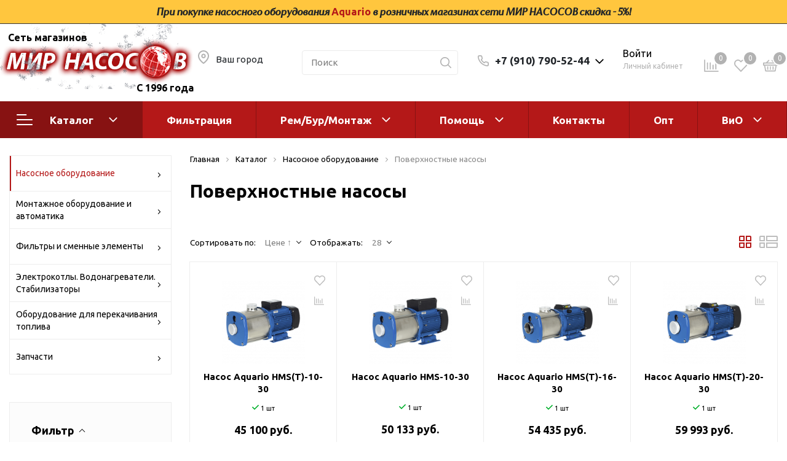

--- FILE ---
content_type: text/html; charset=UTF-8
request_url: https://mirnasosov.ru/catalog/bytovoe_nasosnoe_oborudovanie/poverkhnostnye_nasosy/filter/serial-is-hms/apply/
body_size: 49294
content:
<!DOCTYPE html>

<html lang="ru">
<head>
    <meta http-equiv="Content-Type" content="text/html; charset=UTF-8" />
<meta name="keywords" content="водяной насос, для воды, поверхностный," />
<meta name="description" content="Насосы для водоснабжения частного дома - все в одном месте, в Мире насосов! Насосы для водоснабжения любой мощности и функционала. У нас можно купить насос в Нижнем Новгороде с доставкой и гарантией. " />
<script data-skip-moving="true">(function(w, d, n) {var cl = "bx-core";var ht = d.documentElement;var htc = ht ? ht.className : undefined;if (htc === undefined || htc.indexOf(cl) !== -1){return;}var ua = n.userAgent;if (/(iPad;)|(iPhone;)/i.test(ua)){cl += " bx-ios";}else if (/Windows/i.test(ua)){cl += ' bx-win';}else if (/Macintosh/i.test(ua)){cl += " bx-mac";}else if (/Linux/i.test(ua) && !/Android/i.test(ua)){cl += " bx-linux";}else if (/Android/i.test(ua)){cl += " bx-android";}cl += (/(ipad|iphone|android|mobile|touch)/i.test(ua) ? " bx-touch" : " bx-no-touch");cl += w.devicePixelRatio && w.devicePixelRatio >= 2? " bx-retina": " bx-no-retina";if (/AppleWebKit/.test(ua)){cl += " bx-chrome";}else if (/Opera/.test(ua)){cl += " bx-opera";}else if (/Firefox/.test(ua)){cl += " bx-firefox";}ht.className = htc ? htc + " " + cl : cl;})(window, document, navigator);</script>


<link href="https://fonts.googleapis.com/css?family=Ubuntu:400,400i,600,700,800&display=swap" type="text/css"  rel="stylesheet" />
<link href="/bitrix/js/ui/design-tokens/dist/ui.design-tokens.min.css?174404317823463" type="text/css"  rel="stylesheet" />
<link href="/bitrix/js/ui/fonts/opensans/ui.font.opensans.min.css?16974498082320" type="text/css"  rel="stylesheet" />
<link href="/bitrix/js/main/popup/dist/main.popup.bundle.min.css?174404326326589" type="text/css"  rel="stylesheet" />
<link href="/bitrix/js/main/phonenumber/css/phonenumber.min.css?169744971836251" type="text/css"  rel="stylesheet" />
<link href="/bitrix/cache/css/s1/sotbit_origami/page_ecc67de8b397ed8b2f116b2a53855252/page_ecc67de8b397ed8b2f116b2a53855252_v1.css?1744043424185147" type="text/css"  rel="stylesheet" />
<link href="/bitrix/cache/css/s1/sotbit_origami/default_d4ddbb3b75f04cead0f91fe5fc5a987b/default_d4ddbb3b75f04cead0f91fe5fc5a987b_v1.css?17440434248888" type="text/css"  rel="stylesheet" />
<link href="/bitrix/cache/css/s1/sotbit_origami/default_f85009acfaf686248fb55190311af29a/default_f85009acfaf686248fb55190311af29a_v1.css?1744043424297" type="text/css"  rel="stylesheet" />
<link href="/bitrix/cache/css/s1/sotbit_origami/default_b8bbfdb5724c3dbc0ee751760a0801e8/default_b8bbfdb5724c3dbc0ee751760a0801e8_v1.css?174404342419447" type="text/css"  rel="stylesheet" />
<link href="/bitrix/cache/css/s1/sotbit_origami/default_3815fd7893fb8b79cd8e1c22101be710/default_3815fd7893fb8b79cd8e1c22101be710_v1.css?17440434244815" type="text/css"  rel="stylesheet" />
<link href="/bitrix/cache/css/s1/sotbit_origami/template_4b17ecd9b25d46ae420647c2d0eb84cf/template_4b17ecd9b25d46ae420647c2d0eb84cf_v1.css?1749547258489157" type="text/css"  data-template-style="true" rel="stylesheet" />




<script type="extension/settings" data-extension="currency.currency-core">{"region":"ru"}</script>



            
            <!-- Yandex.Metrika counter -->
            
            <!-- /Yandex.Metrika counter -->
                    
        
<meta name='viewport' content='width=device-width, initial-scale=1.0'>
<meta name='author' content='sotbit.ru'>
<meta property="og:description" content="">
<meta property="og:image" content="https://mirnasosov.ru/upload/sotbit_opengraph/eac/eac911f148b587b6917a37d70b40c59a.png">
<meta property="og:image:height" content="865">
<meta property="og:image:type" content="image/png">
<meta property="og:image:width" content="866">
<meta property="og:title" content="">
<meta property="og:type" content="product">
<meta property="og:url" content="">
<meta property="twitter:card" content="summary">
<meta property="twitter:description" content="">
<meta property="twitter:image" content="https://mirnasosov.ru/upload/sotbit_opengraph/1e5/1e5c09e1710541e56abf819eb5a3c0fd.png">
<meta property="twitter:title" content="">




	<link rel="shortcut icon" href="/favicon_mn.ico" />

        <title>Купить Поверхностные насосы по выгодной цене в Мире Насосов.</title>
</head>
<body>
            
        <!-- The menu -->
<nav id="menu" class="bootstrap_style">
    <div>

        <div class="container_menu_mobile__search_block">
            	<div id="title-search-mobile">
	<form action="/catalog/">
		<input class="search-block__input" id="title-search-input-mobile" type="text" name="q" value=""
		       size="40" maxlength="50" autocomplete="off"
		       placeholder="Поиск" /><div class="wrap_input">
			<input name="s" type="submit" value="" class="search-block__submit" />
		</div>
	</form>
	</div>
        </div>
        <div class="header_info_block__item header_info_block__block_region">
            <div class="header_info_block__block_region__title">
                <div id="mobileRegion" class="mobileRegionTwo"></div>
            </div>
        </div>
        <ul class="container_menu_mobile__list_wrapper">
            <li><a  class="container_menu_mobile__list_link" href="/catalog/">Каталог</a>
                                <ul id="container_menu_mobile">
                    
                    
                    
                                                <li class="container_menu_mobile__list_li">
                                                        <a href="/catalog/bytovoe_nasosnoe_oborudovanie/" class="container_menu_mobile__list_link"  title="Насосное оборудование">Насосное оборудование</a>
                                                        <ul class="root-item">
                        
                    
                    
                    
                    
                    
                                                        <li class="container_menu_mobile__list_li">
                                                                            <a href="/catalog/bytovoe_nasosnoe_oborudovanie/poverkhnostnye_nasosy/" class="container_menu_mobile__list_link"  title="Поверхностные насосы">Поверхностные насосы</a>
                                                                        <ul>
                        
                    
                    
                    
                    
                    
                        
                                                            <li class="container_menu_mobile__list_li">
                                                                            <a href="/catalog/bytovoe_nasosnoe_oborudovanie/poverkhnostnye_nasosy/bytovye/" class="container_menu_mobile__list_link"  title="Бытовые">Бытовые</a>
                                                                    </li>
                            
                        
                    
                    
                    
                    
                    
                        
                                                            <li class="container_menu_mobile__list_li">
                                                                            <a href="/catalog/bytovoe_nasosnoe_oborudovanie/poverkhnostnye_nasosy/gorizontalnye_mnogostupenchatye/" class="container_menu_mobile__list_link"  title="Горизонтальные многоступенчатые">Горизонтальные многоступенчатые</a>
                                                                    </li>
                            
                        
                    
                    
                    
                    
                    
                        
                                                            <li class="container_menu_mobile__list_li">
                                                                            <a href="/catalog/bytovoe_nasosnoe_oborudovanie/poverkhnostnye_nasosy/vertikalnye_mnogostupenchatye/" class="container_menu_mobile__list_link"  title="Вертикальные многоступенчатые">Вертикальные многоступенчатые</a>
                                                                    </li>
                            
                        
                    
                    
                    
                    
                    
                        
                                                            <li class="container_menu_mobile__list_li">
                                                                            <a href="/catalog/bytovoe_nasosnoe_oborudovanie/poverkhnostnye_nasosy/konsolno_monoblochnye_/" class="container_menu_mobile__list_link"  title="Консольно-моноблочные ">Консольно-моноблочные </a>
                                                                    </li>
                            
                        
                    
                    
                    
                                            </ul></li>                    
                    
                        
                                                            <li class="container_menu_mobile__list_li">
                                                                            <a href="/catalog/bytovoe_nasosnoe_oborudovanie/nasosnye_stantsii/" class="container_menu_mobile__list_link"  title="Насосные станции">Насосные станции</a>
                                                                    </li>
                            
                        
                    
                    
                    
                    
                    
                                                        <li class="container_menu_mobile__list_li">
                                                                            <a href="/catalog/bytovoe_nasosnoe_oborudovanie/skvazhinnye_tsentrobezhnye_nasosy/" class="container_menu_mobile__list_link"  title="Скважинные центробежные насосы">Скважинные центробежные насосы</a>
                                                                        <ul>
                        
                    
                    
                    
                    
                    
                        
                                                            <li class="container_menu_mobile__list_li">
                                                                            <a href="/catalog/bytovoe_nasosnoe_oborudovanie/skvazhinnye_tsentrobezhnye_nasosy/nasosy_bytovye_1_faznye/" class="container_menu_mobile__list_link"  title="Насосы бытовые (1-фазные)">Насосы бытовые (1-фазные)</a>
                                                                    </li>
                            
                        
                    
                    
                    
                    
                    
                        
                                                            <li class="container_menu_mobile__list_li">
                                                                            <a href="/catalog/bytovoe_nasosnoe_oborudovanie/skvazhinnye_tsentrobezhnye_nasosy/nasosy_promyshlennye_3kh_faznye/" class="container_menu_mobile__list_link"  title="Насосы промышленные (3х-фазные)">Насосы промышленные (3х-фазные)</a>
                                                                    </li>
                            
                        
                    
                    
                    
                                            </ul></li>                    
                    
                        
                                                            <li class="container_menu_mobile__list_li">
                                                                            <a href="/catalog/bytovoe_nasosnoe_oborudovanie/vibratsionnye_nasosy/" class="container_menu_mobile__list_link"  title="Вибрационные насосы">Вибрационные насосы</a>
                                                                    </li>
                            
                        
                    
                    
                    
                    
                    
                        
                                                            <li class="container_menu_mobile__list_li">
                                                                            <a href="/catalog/bytovoe_nasosnoe_oborudovanie/vintovye_nasosy/" class="container_menu_mobile__list_link"  title="Винтовые насосы">Винтовые насосы</a>
                                                                    </li>
                            
                        
                    
                    
                    
                    
                    
                                                        <li class="container_menu_mobile__list_li">
                                                                            <a href="/catalog/bytovoe_nasosnoe_oborudovanie/drenazh_i_kanalizatsiya/" class="container_menu_mobile__list_link"  title="Дренаж и канализация">Дренаж и канализация</a>
                                                                        <ul>
                        
                    
                    
                    
                    
                    
                        
                                                            <li class="container_menu_mobile__list_li">
                                                                            <a href="/catalog/bytovoe_nasosnoe_oborudovanie/drenazh_i_kanalizatsiya/shlamovye_nasosy/" class="container_menu_mobile__list_link"  title="Шламовые насосы">Шламовые насосы</a>
                                                                    </li>
                            
                        
                    
                    
                    
                    
                    
                        
                                                            <li class="container_menu_mobile__list_li">
                                                                            <a href="/catalog/bytovoe_nasosnoe_oborudovanie/drenazh_i_kanalizatsiya/drenazhnye_nasosy/" class="container_menu_mobile__list_link"  title="Дренажные насосы">Дренажные насосы</a>
                                                                    </li>
                            
                        
                    
                    
                    
                    
                    
                        
                                                            <li class="container_menu_mobile__list_li">
                                                                            <a href="/catalog/bytovoe_nasosnoe_oborudovanie/drenazh_i_kanalizatsiya/kanalizatsionnye_ustanovki/" class="container_menu_mobile__list_link"  title="Канализационные установки">Канализационные установки</a>
                                                                    </li>
                            
                        
                    
                    
                    
                    
                    
                        
                                                            <li class="container_menu_mobile__list_li">
                                                                            <a href="/catalog/bytovoe_nasosnoe_oborudovanie/drenazh_i_kanalizatsiya/fekalnye_nasosy/" class="container_menu_mobile__list_link"  title="Фекальные насосы">Фекальные насосы</a>
                                                                    </li>
                            
                        
                    
                    
                    
                                            </ul></li>                    
                    
                                                        <li class="container_menu_mobile__list_li">
                                                                            <a href="/catalog/bytovoe_nasosnoe_oborudovanie/nasosy_dlya_tsirkulyatsii_gvs_i_povysheniya_davleniya/" class="container_menu_mobile__list_link"  title="Насосы для циркуляции, ГВС и повышения давления">Насосы для циркуляции, ГВС и повышения давления</a>
                                                                        <ul>
                        
                    
                    
                    
                    
                    
                        
                                                            <li class="container_menu_mobile__list_li">
                                                                            <a href="/catalog/bytovoe_nasosnoe_oborudovanie/nasosy_dlya_tsirkulyatsii_gvs_i_povysheniya_davleniya/tsirkulyatsionnye_nasosy_flantsevye/" class="container_menu_mobile__list_link"  title="Циркуляционные насосы фланцевые">Циркуляционные насосы фланцевые</a>
                                                                    </li>
                            
                        
                    
                    
                    
                    
                    
                        
                                                            <li class="container_menu_mobile__list_li">
                                                                            <a href="/catalog/bytovoe_nasosnoe_oborudovanie/nasosy_dlya_tsirkulyatsii_gvs_i_povysheniya_davleniya/tsirkulyatsionnye_nasosy_sukhoy_rotor/" class="container_menu_mobile__list_link"  title="Циркуляционные насосы (сухой ротор)">Циркуляционные насосы (сухой ротор)</a>
                                                                    </li>
                            
                        
                    
                    
                    
                    
                    
                        
                                                            <li class="container_menu_mobile__list_li">
                                                                            <a href="/catalog/bytovoe_nasosnoe_oborudovanie/nasosy_dlya_tsirkulyatsii_gvs_i_povysheniya_davleniya/nasosy_dlya_povysheniya_davleniya/" class="container_menu_mobile__list_link"  title="Насосы для повышения давления">Насосы для повышения давления</a>
                                                                    </li>
                            
                        
                    
                    
                    
                    
                    
                        
                                                            <li class="container_menu_mobile__list_li">
                                                                            <a href="/catalog/bytovoe_nasosnoe_oborudovanie/nasosy_dlya_tsirkulyatsii_gvs_i_povysheniya_davleniya/retsirkulyatsionnye_nasosy_dlya_gvs/" class="container_menu_mobile__list_link"  title="Рециркуляционные насосы для ГВС">Рециркуляционные насосы для ГВС</a>
                                                                    </li>
                            
                        
                    
                    
                    
                    
                    
                        
                                                            <li class="container_menu_mobile__list_li">
                                                                            <a href="/catalog/bytovoe_nasosnoe_oborudovanie/nasosy_dlya_tsirkulyatsii_gvs_i_povysheniya_davleniya/tsirkulyatsionnye_nasosy_dlya_otopleniya/" class="container_menu_mobile__list_link"  title="Циркуляционные насосы резьбовые">Циркуляционные насосы резьбовые</a>
                                                                    </li>
                            
                        
                    
                    
                    
                                            </ul></li>                    
                    
                        
                                                            <li class="container_menu_mobile__list_li">
                                                                            <a href="/catalog/bytovoe_nasosnoe_oborudovanie/kolodeznye_nasosy/" class="container_menu_mobile__list_link"  title="Колодезные насосы">Колодезные насосы</a>
                                                                    </li>
                            
                        
                    
                    
                    
                    
                    
                                                        <li class="container_menu_mobile__list_li">
                                                                            <a href="/catalog/bytovoe_nasosnoe_oborudovanie/nasosy_dlya_fontana_i_basseyna/" class="container_menu_mobile__list_link"  title="Насосы для фонтана и бассейна">Насосы для фонтана и бассейна</a>
                                                                        <ul>
                        
                    
                    
                    
                    
                    
                        
                                                            <li class="container_menu_mobile__list_li">
                                                                            <a href="/catalog/bytovoe_nasosnoe_oborudovanie/nasosy_dlya_fontana_i_basseyna/fontannye_nasosy/" class="container_menu_mobile__list_link"  title="Фонтанные насосы">Фонтанные насосы</a>
                                                                    </li>
                            
                        
                    
                    
                    
                    
                    
                        
                                                            <li class="container_menu_mobile__list_li">
                                                                            <a href="/catalog/bytovoe_nasosnoe_oborudovanie/nasosy_dlya_fontana_i_basseyna/nasosy_i_oborudovanie_dlya_basseynov/" class="container_menu_mobile__list_link"  title="Насосы и оборудование для бассейнов">Насосы и оборудование для бассейнов</a>
                                                                    </li>
                            
                        
                    
                    
                    
                                            </ul></li>                    
                    
                                                        <li class="container_menu_mobile__list_li">
                                                                            <a href="/catalog/bytovoe_nasosnoe_oborudovanie/gidroakkumulyatory_i_rasshiritelnye_baki/" class="container_menu_mobile__list_link"  title="Гидроаккумуляторы и расширительные баки">Гидроаккумуляторы и расширительные баки</a>
                                                                        <ul>
                        
                    
                    
                    
                    
                    
                        
                                                            <li class="container_menu_mobile__list_li">
                                                                            <a href="/catalog/bytovoe_nasosnoe_oborudovanie/gidroakkumulyatory_i_rasshiritelnye_baki/gidroakkumulyatory/" class="container_menu_mobile__list_link"  title="Гидроаккумуляторы">Гидроаккумуляторы</a>
                                                                    </li>
                            
                        
                    
                    
                    
                    
                    
                        
                                                            <li class="container_menu_mobile__list_li">
                                                                            <a href="/catalog/bytovoe_nasosnoe_oborudovanie/gidroakkumulyatory_i_rasshiritelnye_baki/komplektuyushchie_dlya_rasshiritelnykh_bakov/" class="container_menu_mobile__list_link"  title="Комплектующие для расширительных баков">Комплектующие для расширительных баков</a>
                                                                    </li>
                            
                        
                    
                    
                    
                    
                    
                        
                                                            <li class="container_menu_mobile__list_li">
                                                                            <a href="/catalog/bytovoe_nasosnoe_oborudovanie/gidroakkumulyatory_i_rasshiritelnye_baki/membrany_i_flantsy/" class="container_menu_mobile__list_link"  title="Мембраны и фланцы">Мембраны и фланцы</a>
                                                                    </li>
                            
                        
                    
                    
                    
                    
                    
                        
                                                            <li class="container_menu_mobile__list_li">
                                                                            <a href="/catalog/bytovoe_nasosnoe_oborudovanie/gidroakkumulyatory_i_rasshiritelnye_baki/rasshiritelnye_baki/" class="container_menu_mobile__list_link"  title="Расширительные баки">Расширительные баки</a>
                                                                    </li>
                            
                        
                    
                    
                    
                                            </ul></li></ul></li>                    
                    
                                                <li class="container_menu_mobile__list_li">
                                                        <a href="/catalog/montazhnoe_oborudovanie_i_avtomatika/" class="container_menu_mobile__list_link"  title="Монтажное оборудование и автоматика">Монтажное оборудование и автоматика</a>
                                                        <ul class="root-item">
                        
                    
                    
                    
                    
                    
                        
                                                            <li class="container_menu_mobile__list_li">
                                                                            <a href="/catalog/montazhnoe_oborudovanie_i_avtomatika/poliv/" class="container_menu_mobile__list_link"  title="Полив">Полив</a>
                                                                    </li>
                            
                        
                    
                    
                    
                    
                    
                        
                                                            <li class="container_menu_mobile__list_li">
                                                                            <a href="/catalog/montazhnoe_oborudovanie_i_avtomatika/shkafy_upravleniya/" class="container_menu_mobile__list_link"  title="Шкафы управления">Шкафы управления</a>
                                                                    </li>
                            
                        
                    
                    
                    
                    
                    
                        
                                                            <li class="container_menu_mobile__list_li">
                                                                            <a href="/catalog/montazhnoe_oborudovanie_i_avtomatika/avtomatika_dlya_sistem_vodosnabzheniya/" class="container_menu_mobile__list_link"  title="Автоматика для систем водоснабжения">Автоматика для систем водоснабжения</a>
                                                                    </li>
                            
                        
                    
                    
                    
                    
                    
                        
                                                            <li class="container_menu_mobile__list_li">
                                                                            <a href="/catalog/montazhnoe_oborudovanie_i_avtomatika/krany_i_gidranty/" class="container_menu_mobile__list_link"  title="Краны и гидранты">Краны и гидранты</a>
                                                                    </li>
                            
                        
                    
                    
                    
                    
                    
                        
                                                            <li class="container_menu_mobile__list_li">
                                                                            <a href="/catalog/montazhnoe_oborudovanie_i_avtomatika/ogolovki_i_adaptery/" class="container_menu_mobile__list_link"  title="Оголовки и адаптеры">Оголовки и адаптеры</a>
                                                                    </li>
                            
                        
                    
                    
                    
                    
                    
                        
                                                            <li class="container_menu_mobile__list_li">
                                                                            <a href="/catalog/montazhnoe_oborudovanie_i_avtomatika/trosy_kabel_i_krepezh/" class="container_menu_mobile__list_link"  title="Тросы,кабель и крепеж">Тросы,кабель и крепеж</a>
                                                                    </li>
                            
                        
                    
                    
                    
                    
                    
                        
                                                            <li class="container_menu_mobile__list_li">
                                                                            <a href="/catalog/montazhnoe_oborudovanie_i_avtomatika/truby_i_shlangi/" class="container_menu_mobile__list_link"  title="Трубы и шланги">Трубы и шланги</a>
                                                                    </li>
                            
                        
                    
                    
                    
                    
                    
                                                        <li class="container_menu_mobile__list_li">
                                                                            <a href="/catalog/montazhnoe_oborudovanie_i_avtomatika/fitingi_pnd_i_ppr/" class="container_menu_mobile__list_link"  title="Фитинги ПНД и PPR">Фитинги ПНД и PPR</a>
                                                                        <ul>
                        
                    
                    
                    
                    
                    
                        
                                                            <li class="container_menu_mobile__list_li">
                                                                            <a href="/catalog/montazhnoe_oborudovanie_i_avtomatika/fitingi_pnd_i_ppr/pnd/" class="container_menu_mobile__list_link"  title="ПНД">ПНД</a>
                                                                    </li>
                            
                        
                    
                    
                    
                    
                    
                        
                                                            <li class="container_menu_mobile__list_li">
                                                                            <a href="/catalog/montazhnoe_oborudovanie_i_avtomatika/fitingi_pnd_i_ppr/pnd_dzhileks/" class="container_menu_mobile__list_link"  title="ПНД Джилекс">ПНД Джилекс</a>
                                                                    </li>
                            
                        
                    
                    
                    
                    
                    
                        
                                                            <li class="container_menu_mobile__list_li">
                                                                            <a href="/catalog/montazhnoe_oborudovanie_i_avtomatika/fitingi_pnd_i_ppr/fitingi_dlya_ppr_trub/" class="container_menu_mobile__list_link"  title="Фитинги для PPR-труб">Фитинги для PPR-труб</a>
                                                                    </li>
                            
                        
                    
                    
                    
                                            </ul></li>                    
                    
                        
                                                            <li class="container_menu_mobile__list_li">
                                                                            <a href="/catalog/montazhnoe_oborudovanie_i_avtomatika/furnitura_germetiki_prokladki/" class="container_menu_mobile__list_link"  title="Фурнитура, герметики, прокладки">Фурнитура, герметики, прокладки</a>
                                                                    </li>
                            
                        
                    
                    
                    
                                            </ul></li>                    
                    
                                                <li class="container_menu_mobile__list_li">
                                                        <a href="/catalog/filtry_i_smennye_elementy/" class="container_menu_mobile__list_link"  title="Фильтры и сменные элементы">Фильтры и сменные элементы</a>
                                                        <ul class="root-item">
                        
                    
                    
                    
                    
                    
                        
                                                            <li class="container_menu_mobile__list_li">
                                                                            <a href="/catalog/filtry_i_smennye_elementy/sistemy_ochistki_vody/" class="container_menu_mobile__list_link"  title="Системы очистки воды">Системы очистки воды</a>
                                                                    </li>
                            
                        
                    
                    
                    
                    
                    
                        
                                                            <li class="container_menu_mobile__list_li">
                                                                            <a href="/catalog/filtry_i_smennye_elementy/sistemy_filtratsii_bwt/" class="container_menu_mobile__list_link"  title="Системы фильтрации BWT">Системы фильтрации BWT</a>
                                                                    </li>
                            
                        
                    
                    
                    
                    
                    
                                                        <li class="container_menu_mobile__list_li">
                                                                            <a href="/catalog/filtry_i_smennye_elementy/magistralnye_filtry/" class="container_menu_mobile__list_link"  title="Магистральные фильтры">Магистральные фильтры</a>
                                                                        <ul>
                        
                    
                    
                    
                    
                    
                        
                                                            <li class="container_menu_mobile__list_li">
                                                                            <a href="/catalog/filtry_i_smennye_elementy/magistralnye_filtry/geyzer/" class="container_menu_mobile__list_link"  title="Гейзер">Гейзер</a>
                                                                    </li>
                            
                        
                    
                    
                    
                    
                    
                        
                                                            <li class="container_menu_mobile__list_li">
                                                                            <a href="/catalog/filtry_i_smennye_elementy/magistralnye_filtry/komplektuyushchie/" class="container_menu_mobile__list_link"  title="Комплектующие">Комплектующие</a>
                                                                    </li>
                            
                        
                    
                    
                    
                    
                    
                        
                                                            <li class="container_menu_mobile__list_li">
                                                                            <a href="/catalog/filtry_i_smennye_elementy/magistralnye_filtry/korpus_filtra/" class="container_menu_mobile__list_link"  title="Корпус фильтра">Корпус фильтра</a>
                                                                    </li>
                            
                        
                    
                    
                    
                    
                    
                        
                                                            <li class="container_menu_mobile__list_li">
                                                                            <a href="/catalog/filtry_i_smennye_elementy/magistralnye_filtry/smennye_elementy/" class="container_menu_mobile__list_link"  title="Сменные элементы">Сменные элементы</a>
                                                                    </li>
                            
                        
                    
                    
                    
                                            </ul></li>                    
                    
                                                        <li class="container_menu_mobile__list_li">
                                                                            <a href="/catalog/filtry_i_smennye_elementy/statsionarnye_filtry/" class="container_menu_mobile__list_link"  title="Стационарные фильтры">Стационарные фильтры</a>
                                                                        <ul>
                        
                    
                    
                    
                    
                    
                        
                                                            <li class="container_menu_mobile__list_li">
                                                                            <a href="/catalog/filtry_i_smennye_elementy/statsionarnye_filtry/akvabrayt_1/" class="container_menu_mobile__list_link"  title="Аквабрайт">Аквабрайт</a>
                                                                    </li>
                            
                        
                    
                    
                    
                    
                    
                        
                                                            <li class="container_menu_mobile__list_li">
                                                                            <a href="/catalog/filtry_i_smennye_elementy/statsionarnye_filtry/geyzer_1/" class="container_menu_mobile__list_link"  title="Гейзер">Гейзер</a>
                                                                    </li>
                            
                        
                    
                    
                    
                                            </ul></li>                    
                    
                                                        <li class="container_menu_mobile__list_li">
                                                                            <a href="/catalog/filtry_i_smennye_elementy/filtry_kuvshiny/" class="container_menu_mobile__list_link"  title="Фильтры-кувшины">Фильтры-кувшины</a>
                                                                        <ul>
                        
                    
                    
                    
                    
                    
                        
                                                            <li class="container_menu_mobile__list_li">
                                                                            <a href="/catalog/filtry_i_smennye_elementy/filtry_kuvshiny/kuvshiny/" class="container_menu_mobile__list_link"  title="Кувшины">Кувшины</a>
                                                                    </li>
                            
                        
                    
                    
                    
                    
                    
                        
                                                            <li class="container_menu_mobile__list_li">
                                                                            <a href="/catalog/filtry_i_smennye_elementy/filtry_kuvshiny/smennye_elementy_1/" class="container_menu_mobile__list_link"  title="Сменные элементы">Сменные элементы</a>
                                                                    </li>
                            
                        
                    
                    
                    
                                            </ul></li></ul></li>                    
                    
                                                <li class="container_menu_mobile__list_li">
                                                        <a href="/catalog/elektrokotly_vodonagrevateli_stabilizatory/" class="container_menu_mobile__list_link"  title="Электрокотлы. Водонагреватели. Стабилизаторы">Электрокотлы. Водонагреватели. Стабилизаторы</a>
                                                        <ul class="root-item">
                        
                    
                    
                    
                    
                    
                        
                                                            <li class="container_menu_mobile__list_li">
                                                                            <a href="/catalog/elektrokotly_vodonagrevateli_stabilizatory/vodonagrevateli/" class="container_menu_mobile__list_link"  title="Водонагреватели">Водонагреватели</a>
                                                                    </li>
                            
                        
                    
                    
                    
                    
                    
                        
                                                            <li class="container_menu_mobile__list_li">
                                                                            <a href="/catalog/elektrokotly_vodonagrevateli_stabilizatory/elektrokotly/" class="container_menu_mobile__list_link"  title="Электрокотлы">Электрокотлы</a>
                                                                    </li>
                            
                        
                    
                    
                    
                                            </ul></li>                    
                    
                                                <li class="container_menu_mobile__list_li">
                                                        <a href="/catalog/oborudovanie_dlya_perekachivaniya_topliva_8_910_790_52_44/" class="container_menu_mobile__list_link"  title="Оборудование для перекачивания топлива">Оборудование для перекачивания топлива</a>
                                                        <ul class="root-item">
                        
                    
                    
                    
                    
                    
                        
                                                            <li class="container_menu_mobile__list_li">
                                                                            <a href="/catalog/oborudovanie_dlya_perekachivaniya_topliva_8_910_790_52_44/nasosy_dlya_perekachki_benzina/" class="container_menu_mobile__list_link"  title="Насосы для перекачки бензина">Насосы для перекачки бензина</a>
                                                                    </li>
                            
                        
                    
                    
                    
                    
                    
                        
                                                            <li class="container_menu_mobile__list_li">
                                                                            <a href="/catalog/oborudovanie_dlya_perekachivaniya_topliva_8_910_790_52_44/nasosy_dlya_perekachki_dt/" class="container_menu_mobile__list_link"  title="Насосы для перекачки ДТ">Насосы для перекачки ДТ</a>
                                                                    </li>
                            
                        
                    
                    
                    
                    
                    
                        
                                                            <li class="container_menu_mobile__list_li">
                                                                            <a href="/catalog/oborudovanie_dlya_perekachivaniya_topliva_8_910_790_52_44/nasosy_dlya_perekachki_masel/" class="container_menu_mobile__list_link"  title="Насосы для перекачки масел">Насосы для перекачки масел</a>
                                                                    </li>
                            
                        
                    
                    
                    
                                            </ul></li>                    
                    
                                                <li class="container_menu_mobile__list_li">
                                                        <a href="/catalog/zapchasti/" class="container_menu_mobile__list_link"  title="Запчасти">Запчасти</a>
                                                        <ul class="root-item">
                        
                    
                    
                    
                    
                    
                        
                                                            <li class="container_menu_mobile__list_li">
                                                                            <a href="/catalog/zapchasti/leo_1/" class="container_menu_mobile__list_link"  title="Leo">Leo</a>
                                                                    </li>
                            
                        
                    
                    
                    
                    
                    
                        
                                                            <li class="container_menu_mobile__list_li">
                                                                            <a href="/catalog/zapchasti/unipump_1/" class="container_menu_mobile__list_link"  title="Unipump">Unipump</a>
                                                                    </li>
                            
                        
                    
                    
                    
                    
                    
                        
                                                            <li class="container_menu_mobile__list_li">
                                                                            <a href="/catalog/zapchasti/kondensatory/" class="container_menu_mobile__list_link"  title="Конденсаторы">Конденсаторы</a>
                                                                    </li>
                            
                        
                    
                    
                    
                    
                    
                        
                                                            <li class="container_menu_mobile__list_li">
                                                                            <a href="/catalog/zapchasti/akvario_1/" class="container_menu_mobile__list_link"  title="Aquario">Aquario</a>
                                                                    </li>
                            
                        
                    
                    
                    
                    
                    
                        
                                                            <li class="container_menu_mobile__list_li">
                                                                            <a href="/catalog/zapchasti/podshipniki/" class="container_menu_mobile__list_link"  title="Подшипники">Подшипники</a>
                                                                    </li>
                            
                        
                    
                    
                    
                    
                    
                        
                                                            <li class="container_menu_mobile__list_li">
                                                                            <a href="/catalog/zapchasti/dab_1/" class="container_menu_mobile__list_link"  title="DAB">DAB</a>
                                                                    </li>
                            
                        
                    
                    
                    
                    
                    
                        
                                                            <li class="container_menu_mobile__list_li">
                                                                            <a href="/catalog/zapchasti/jemix_1/" class="container_menu_mobile__list_link"  title="Jemix">Jemix</a>
                                                                    </li>
                            
                        
                    
                    
                    
                    
                    
                        
                                                            <li class="container_menu_mobile__list_li">
                                                                            <a href="/catalog/zapchasti/dzhileks/" class="container_menu_mobile__list_link"  title="Джилекс">Джилекс</a>
                                                                    </li>
                            
                        
                    
                    
                    
                                            </ul></li>                                    </ul>
                            </li>
                    
    
    
        
                            <li class="container_menu_mobile__list_li">
                                            <a href="/service/podbor-sistem-filtratsii/" class="container_menu_mobile__list_link"  title="Фильтрация">Фильтрация</a>
                                    </li>
            
        
    
    
    
    
    
                <li class="container_menu_mobile__list_li">
                        <a href="/service/" class="container_menu_mobile__list_link"  title="Рем/Бур/Монтаж">Рем/Бур/Монтаж</a>
                        <ul class="root-item">
        
    
    
    
    
    
        
                            <li class="container_menu_mobile__list_li">
                                            <a href="/service/remont-i-zapchasti" class="container_menu_mobile__list_link"  title="Ремонт и запчасти">Ремонт и запчасти</a>
                                    </li>
            
        
    
    
    
    
    
        
                            <li class="container_menu_mobile__list_li">
                                            <a href="/service/burenie-i-montazh/" class="container_menu_mobile__list_link"  title="Бурение">Бурение</a>
                                    </li>
            
        
    
    
    
    
    
        
                            <li class="container_menu_mobile__list_li">
                                            <a href="/service/montazh/" class="container_menu_mobile__list_link"  title="Услуги монтажа">Услуги монтажа</a>
                                    </li>
            
        
    
    
    
            </ul></li>    
    
                <li class="container_menu_mobile__list_li">
                        <a href="/help/" class="container_menu_mobile__list_link"  title="Помощь">Помощь</a>
                        <ul class="root-item">
        
    
    
    
    
    
        
                            <li class="container_menu_mobile__list_li">
                                            <a href="/help/payment/" class="container_menu_mobile__list_link"  title="Оплата">Оплата</a>
                                    </li>
            
        
    
    
    
    
    
        
                            <li class="container_menu_mobile__list_li">
                                            <a href="/help/delivery/" class="container_menu_mobile__list_link"  title="Доставка">Доставка</a>
                                    </li>
            
        
    
    
    
    
    
        
                            <li class="container_menu_mobile__list_li">
                                            <a href="/help/return/" class="container_menu_mobile__list_link"  title="Возврат товара">Возврат товара</a>
                                    </li>
            
        
    
    
    
    
    
        
                            <li class="container_menu_mobile__list_li">
                                            <a href="/help/checkout/" class="container_menu_mobile__list_link"  title="Как оформить заказ">Как оформить заказ</a>
                                    </li>
            
        
    
    
    
    
    
        
                            <li class="container_menu_mobile__list_li">
                                            <a href="/help/confidentiality/" class="container_menu_mobile__list_link"  title="Соглашение с Пользователем">Соглашение с Пользователем</a>
                                    </li>
            
        
    
    
    
            </ul></li>    
    
        
                            <li class="container_menu_mobile__list_li">
                                            <a href="/contacts/" class="container_menu_mobile__list_link"  title="Контакты">Контакты</a>
                                    </li>
            
        
    
    
    
    
    
        
                            <li class="container_menu_mobile__list_li">
                                            <a href="/service/optovym-pokupatelyam/" class="container_menu_mobile__list_link"  title="Опт">Опт</a>
                                    </li>
            
        
    
    
    
    
    
                <li class="container_menu_mobile__list_li">
                        <a href="/questions/" class="container_menu_mobile__list_link"  title="ВиО">ВиО</a>
                        <ul class="root-item">
        
    
    
    
    
    
        
                            <li class="container_menu_mobile__list_li">
                                            <a href="/questions/" class="container_menu_mobile__list_link"  title="Вопрос/Ответ">Вопрос/Ответ</a>
                                    </li>
            
        
    
    
    
    
    
        
                            <li class="container_menu_mobile__list_li">
                                            <a href="/blog/" class="container_menu_mobile__list_link"  title="Блог">Блог</a>
                                    </li>
            
        
    
    
    
            </ul></li>            </ul>
        <div class="container_menu_mobile__list">
            <div class="container_menu_mobile__item fonts__small_text">
                <a class="container_menu_mobile__item_link" href="/personal/">
                    <span class="mobile_icon_user">
                       <svg width="14" height="14">
                            <use xlink:href="/local/templates/sotbit_origami/assets/img/sprite.svg#icon_authorized_medium"></use>
                        </svg>
                    </span>
                    Личный кабинет                </a>
            </div>
                        <div class="container_menu_mobile__item fonts__small_text">
                <a class="container_menu_mobile__item_link" href="/catalog/compare/">
                    <span class="mobile_icon_chart-bar">
                        <svg class="" width="14" height="14">
                            <use xlink:href="/local/templates/sotbit_origami/assets/img/sprite.svg#icon_compare"></use>
                        </svg>
                    </span>
                    Сравнение                    <span class="container_menu_mobile__item_link_col" id="mobile-menu-compare"></span>
                </a>
            </div>
                                    <div class="container_menu_mobile__item fonts__small_text">
                <a class="container_menu_mobile__item_link" href="/personal/cart/">
                    <span class="mobile_icon_heart">
                        <svg class="" width="14" height="14">
                            <use xlink:href="/local/templates/sotbit_origami/assets/img/sprite.svg#icon_favourite"></use>
                        </svg>
                    </span>
                    Избранное                    <span class="container_menu_mobile__item_link_col" id="mobile-menu-delay"></span>
                </a>
            </div>
                                    <div class="container_menu_mobile__item fonts__small_text">
                <a class="container_menu_mobile__item_link" href="/personal/cart/">
                    <span class="mobile_icon_shopping-basket">
                        <svg class="" width="14" height="14">
                            <use xlink:href="/local/templates/sotbit_origami/assets/img/sprite.svg#icon_cart"></use>
                        </svg>
                    </span>
                    Корзина                    <span class="container_menu_mobile__item_link_col" id="mobile-menu-basket"></span>
                </a>
            </div>
                        
        </div>
        <div class="container_menu__contact">
            <p class="container_menu__contact_title fonts__main_text">Контактная информация</p>

                        <!--'start_frame_cache_0i7nIQ'--><div class="mobile-menu-contact mobile-menu-contact--address">
    <div class="mobile-menu-contact__block">
        <svg class="mobile-menu-contact-icon" width="14" height="14">
            <use xlink:href="/local/templates/sotbit_origami/assets/img/sprite.svg#icon_send_filled"></use>
        </svg>
                пр. Ленина д.50            </div>
</div>

<div class="mobile-menu-contact mobile-menu-contact--email">
        <div class='mobile-menu-contact__block'>
        <a href="mailto:lenina@mirnasosov.ru" class="mobile-menu-contact__item">
            <svg class="mobile-menu-contact-icon mobile-menu-contact-icon--email" width="14" height="14">
                <use xlink:href="/local/templates/sotbit_origami/assets/img/sprite.svg#icon_mail_filled"></use>
            </svg>
            lenina@mirnasosov.ru        </a>
    </div>
    </div>


<div class="mobile-menu-contact mobile-menu-contact--phone">
        <div class='mobile-menu-contact__block'>
        <a href="tel:+7(910)-790-52-44" class="mobile-menu-contact__item">
                <svg class="mobile-menu-contact-icon mobile-menu-contact-icon--phone" width="14" height="14">
                    <use xlink:href="/local/templates/sotbit_origami/assets/img/sprite.svg#icon_phone_filled"></use>
                </svg>
            +7(910)-790-52-44        </a>
    </div>
    </div>
<!--'end_frame_cache_0i7nIQ'-->
                    </div>
        <div class="container_menu__contact_soc contact-soc-menu">
                            <a class="contact-soc-menu__link" href="https://vk.com/mirnasosov">
                    <svg class="contact-soc-menu__icon">
                        <use xlink:href="/local/templates/sotbit_origami/assets/img/sprite.svg#icon_vk"></use>
                    </svg>
                </a>
                                <a class="contact-soc-menu__link" href="https://t.me/mirnasosovnn">
                    <svg class="contact-soc-menu__icon">
                        <use xlink:href="/local/templates/sotbit_origami/assets/img/sprite.svg#icon_telegram"></use>
                    </svg>
                </a>
                                    </div>
    </div>

</nav>
<div class="header-two"
     id="header-two">
    <div class="header-two__main-wrapper">
        <div class="header-two__main">
            <a class="header-two__main-mobile"
               id="menu_link"
               href="#menu">
                <svg width="24"
                     height="16">
                    <use xlink:href="/local/templates/sotbit_origami/assets/img/sprite.svg#icon_menu"></use>
                </svg>
            </a>
                            <a href="/"
                   class="header-two__logo">
                    <p style="margin: 0px 0 -13px 13px; padding: 0; font-weight: bold; font-size: 16px; position: relative;">
Сеть магазинов
</p>
<img alt="logo" src="/logo.gif">
<p style="margin: -8px 0 0 auto; padding: 0; font-weight: bold; font-size: 16px; position: relative;">
С 1996 года
</p>
                </a>
                        <div class="header-two__btn-fixed-menu">
                <svg class="header-two__btn-fixed-menu-icon"
                     width="18"
                     height="18">
                    <use xlink:href="/local/templates/sotbit_origami/assets/img/sprite.svg#icon_menu_1"></use>
                </svg>
                <p class="header-two__btn-fixed-menu-content">Меню</p>
                <svg class="header-two__btn-fixed-menu-icon header-two__btn-fixed-menu-icon--arrow"
                     width="12"
                     height="6">
                    <use xlink:href="/local/templates/sotbit_origami/assets/img/sprite.svg#icon_dropdown_big"></use>
                </svg>
            </div>
            <div class="header-two__city"
                 id="header-city">
                <!--'start_frame_cache_header-city'-->                <svg width="18"
                     height="18">
                    <use xlink:href="/local/templates/sotbit_origami/assets/img/sprite.svg#icon_location"></use>
                </svg>
                <p>Ваш город</p>
                <div id="regions_choose_component">
<span class="select-city__block__text-city" data-entity="open_region">

</span>
</div>
<!-- modal is yr city YES/NO popup -->
<div class="select-city__dropdown-wrap" id="regions_choose_component_dropdown"  style="display: none;">
    <div class="select-city__dropdown">
        <div class="select-city__dropdown__title-wrap">
				<span class="select-city__dropdown__title" data-entity="select-city__dropdown__title">
                    Ваш город ###?				</span>
        </div>

        <div class="select-city__dropdown__choose-wrap">
				<span class="select-city__dropdown__choose__yes select-city__dropdown__choose"
                    data-entity="select-city__dropdown__choose__yes"
                >
					Да				</span>
                <span class="select-city__dropdown__choose__no select-city__dropdown__choose"
                    data-entity="select-city__dropdown__choose__no"
                >
					Нет				</span>
        </div>

    </div>
</div>
<!-- modal YES/NO popup -->

<!-- REGIONS POPUP -->
<div id="regon_choose_select-city__modal" style="display: none;" class="select-city__modal">
    <div class="select-city__modal-wrap region_choose">
        <!-- POPUP TITTLE -->
        <div class="select-city__modal-title">
                        <div class="select-city__close" data-entity="select-city__close"></div>
        </div>
        <!--/ POPUP TITTLE -->
        <div class="select-city-content-wrapper">
            <div class="select-city__image">
                <img src="/local/templates/.default/components/sotbit/regions.choose/origami_combine/img/choose_region.png">
            </div>
            <!-- REGION INPUT -->
            <div class="select-city__input-wrapper">
                <div class="select-city__response_wrapper">
                    <input class="select-city__input" data-entity="select-city__modal__submit__input"
                           placeholder=" Введите Ваш город">
                    <div class="select-city__response" data-entity="select-city__modal__submit__vars" style="display: none;">
                    </div>
                </div>
            </div>
            <!--/ REGION INPUT -->
            <!-- CITY FOR EXAMPLE -->
            <div class="select-city__wrapper__input">
                <div class="select-city__input__comment select-city__under_input" data-entity="select-city__input__example">
                    Например, <span>###1</span> или <span>###2</span>                </div>
            </div>
            <!--/ CITY FOR EXAMPLE  -->
            <!-- BUTTON -->
            <div class="select-city-button-wrapper">
                <div>
                    <button type="submit" class="btn select-city-button regions_choose"
                        data-entity="select-city__modal__submit__btn" disabled
                    >
                        Продолжить с выбранным регионом                    </button>
                </div>
            </div>
            <!-- / BUTTON -->
            <div class="select-city__automatic" data-entity="select-city__automatic">
                <a href="#"> Определить автоматически</a>
            </div>
        </div>
    </div>
</div>
<!--/ REGIONS POPUP -->

<div  id="regon_choose_modal__overlay" style="display: none;" class="modal__overlay"></div>


                <!--'end_frame_cache_header-city'-->            </div>
            <div class="header-two__search">
                <div id="search">
	<form action="/catalog/">
		<input id="title-search-input" type="text" name="q" value="" autocomplete="off" placeholder="Поиск">
		<button type="submit" name="s">
			<svg width="18" height="18">
				<use xlink:href="/local/templates/sotbit_origami/assets/img/sprite.svg#icon_search"></use>
			</svg>
		</button>
	</form>
</div>
            </div>
            <div class="header-two__contact">
                <!--'start_frame_cache_8OkZJL'-->
<div class="header-two__contact-phone-link">
    <svg class="header-two__contact-phone-link-icon" width="18" height="18">
        <use xlink:href="/local/templates/sotbit_origami/assets/img/sprite.svg#icon_phone"></use>
    </svg>
    +7 (910) 790-52-44    <svg class="header-two__contact-arrow" width="18" height="18">
        <use xlink:href="/local/templates/sotbit_origami/assets/img/sprite.svg#icon_dropdown_big"></use>
    </svg>
</div>
<div class="header-two__drop-down">
    <div class="header-two__drop-down-item header-two__drop-down-item--phone">
        <svg width="18" height="18">
            <use xlink:href="/local/templates/sotbit_origami/assets/img/sprite.svg#icon_phone"></use>
        </svg>
                        <a href="tel:+7 (910) 790-52-44">+7 (910) 790-52-44</a>
                </div>
    <div class="header-two__drop-down-item">
        <svg width="18" height="20">
            <use xlink:href="/local/templates/sotbit_origami/assets/img/sprite.svg#icon_time"></use>
        </svg>
        <p>
			9:00 - 19:00        </p>
    </div>
    <div class="header-two__drop-down-item">
        <svg width="18" height="20">
            <use xlink:href="/local/templates/sotbit_origami/assets/img/sprite.svg#icon_mail"></use>
        </svg>
                        <a href="mailto:lenina@mirnasosov.ru" title="lenina@mirnasosov.ru">
                    lenina@mirnasosov.ru                </a>
                </div>
    <div class="header-two__drop-down-item">
        <svg width="18" height="20">
            <use xlink:href="/local/templates/sotbit_origami/assets/img/sprite.svg#icon_pin"></use>
        </svg>
        <p>пр. Ленина, д. 50</p>
    </div>
    </div>
<!--'end_frame_cache_8OkZJL'-->            </div>
            <div class="header-two__personal ">
                <!--'start_frame_cache_header-personal'-->                                              <a class="header-three__personal-link" href="#" onclick="fixzx0916qvj7x2ec60bnh0.showPopup('/auth/')" rel="nofollow">
            <div class="header-three__personal-photo header-three__personal-photo_custom-icon"></div>
            Войти        </a>
        
                                <p>Личный кабинет</p>
                <!--'end_frame_cache_header-personal'-->            </div>
            <div class="header-two__basket ">
                <!--'start_frame_cache_header-basket'-->                
<div id="bx_basketFKauiI" class="bx-basket bx-opener" onmouseleave="bx_basketFKauiI.toggleOpenCloseCart('close')">    		<a class="header-two__basket-compare " >
			<svg class="basket-compare-icon" width="18" height="18">
				<use xlink:href="/local/templates/sotbit_origami/assets/img/sprite.svg#icon_compare"></use>
			</svg>
			<span class="basket-item-count" id="compare-count">0</span>
		</a>
		<a class="header-two__basket-favorites " href="/personal/cart/#favorit" >
		<svg class="basket-favorites-icon" width="18" height="18">
			<use xlink:href="/local/templates/sotbit_origami/assets/img/sprite.svg#icon_favourite"></use>
		</svg>
		<span class="basket-item-count" id="favorites-count">0</span>
	</a>
        	<a class="header-two__basket-buy " href="/personal/cart/" >
		<svg class="basket-buy-icon" width="18" height="18">
			<use xlink:href="/local/templates/sotbit_origami/assets/img/sprite.svg#icon_cart"></use>
		</svg>
        				<span class="basket-item-count" id="basket-count">0</span>
                	</a>
    
	

    <div data-role="basket-item-list" class="bx-basket-item-list
	window-without-bg window_basket" style="display:none;">
        <div class='modal-block'>
            <div class='modal-block-inner'>
                <div id="bx_basketFKauiIproducts" class="bx-basket-item-list-container open-basket-origami-container modal-content ">
                    <!--  ///////// NEW  PAGE-PROOFS ///////////////-->
                    <div class="open-basket-origami">
                        <h2 class="open-basket-origami__title">Корзина</h2>
                        <div class="open-basket-origami__close" onclick="bx_basketFKauiI.removeList()">
                            <svg class="open-basket-origami__close-svg" width="13px" height="16px" version="1.1" xmlns="http://www.w3.org/2000/svg" xmlns:xlink="http://www.w3.org/1999/xlink" x="0px" y="0px"
                                 viewBox="0 0 59 59" style="enable-background:new 0 0 59 59;" xml:space="preserve">
                                        <g>
                                            <path d="M29.5,51c0.552,0,1-0.447,1-1V17c0-0.553-0.448-1-1-1s-1,0.447-1,1v33C28.5,50.553,28.948,51,29.5,51z"/>
                                            <path d="M19.5,51c0.552,0,1-0.447,1-1V17c0-0.553-0.448-1-1-1s-1,0.447-1,1v33C18.5,50.553,18.948,51,19.5,51z"/>
                                            <path d="M39.5,51c0.552,0,1-0.447,1-1V17c0-0.553-0.448-1-1-1s-1,0.447-1,1v33C38.5,50.553,38.948,51,39.5,51z"/>
                                            <path d="M52.5,6H38.456c-0.11-1.25-0.495-3.358-1.813-4.711C35.809,0.434,34.751,0,33.499,0H23.5c-1.252,0-2.31,0.434-3.144,1.289
                                                C19.038,2.642,18.653,4.75,18.543,6H6.5c-0.552,0-1,0.447-1,1s0.448,1,1,1h2.041l1.915,46.021C10.493,55.743,11.565,59,15.364,59
                                                h28.272c3.799,0,4.871-3.257,4.907-4.958L50.459,8H52.5c0.552,0,1-0.447,1-1S53.052,6,52.5,6z M21.792,2.681
                                                C22.24,2.223,22.799,2,23.5,2h9.999c0.701,0,1.26,0.223,1.708,0.681c0.805,0.823,1.128,2.271,1.24,3.319H20.553
                                                C20.665,4.952,20.988,3.504,21.792,2.681z M46.544,53.979C46.538,54.288,46.4,57,43.636,57H15.364
                                                c-2.734,0-2.898-2.717-2.909-3.042L10.542,8h37.915L46.544,53.979z"/>
                                        </g>
                                        </svg>
                            Очистить список                        </div>
                        <div class="open-basket-origami__tabs">
                                                        <input type="radio" name="tabs" id="open-basket-origami__tab_basket" checked>
                            <label for="open-basket-origami__tab_basket">Товары в корзине (0)</label>
                                                                                    <div class="open-basket-origami__tab">
                                                                    <div class="open-basket-origami__tab-not-products">
                                        <div class="open-basket-origami__tab-not-products-logo">
                                            <svg width="93" height="93">
                                                <use xlink:href="/local/templates/sotbit_origami/assets/img/sprite.svg#icon_cart_big"></use>
                                            </svg>
                                        </div>
                                        <div class="open-basket-origami__tab-not-products-content">
                                            <p class="open-basket-origami__tab-not-products-title">Ваша корзина пуста</p>
                                            <p class="open-basket-origami__tab-not-products-descripion">Воспользуйтесь каталогом, чтобы положить в нее товар. Или Вы можете вернуться на главную.</p>
                                            <div class="open-basket-origami__tab-not-products-btns">
                                                <a href="/catalog/" class="open-basket-origami__tab-not-products-cat">В каталог</a>
                                                <a href="/" class="open-basket-origami__tab-not-products-main">На главную</a>
                                            </div>
                                        </div>
                                    </div>
                                                            </div>
                                                                                    <input type="radio" name="tabs" id="open-basket-origami__tab_wish" >
                            <label for="open-basket-origami__tab_wish">Отложенные товары (0)</label>
                                                                                    <div class="open-basket-origami__tab">
                                                                    <div class="open-basket-origami__tab-not-products">
                                        <div class="open-basket-origami__tab-not-products-logo">
                                            <svg width="93" height="93">
                                                <use xlink:href="/local/templates/sotbit_origami/assets/img/sprite.svg#icon_cart_big"></use>
                                            </svg>
                                        </div>
                                        <div class="open-basket-origami__tab-not-products-content">
                                            <p class="open-basket-origami__tab-not-products-title">Ваш список отложенных товаров пуст</p>
                                            <p class="open-basket-origami__tab-not-products-descripion">Чтобы обновить свой вишлист, перейдите в каталог или на главную.</p>
                                            <div class="open-basket-origami__tab-not-products-btns">
                                                <a href="/catalog/" class="open-basket-origami__tab-not-products-cat">В каталог</a>
                                                <a href="/" class="open-basket-origami__tab-not-products-main">На главную</a>
                                            </div>
                                        </div>
                                    </div>
                                                            </div>
                                                    </div>
                                            </div>
                    <!--  ///////// END NEW  PAGE-PROOFS ///////////////-->
                </div>
            </div>
        </div>
    </div>

    

        </div>
<div class="overlay-basket"></div>

                <!--'end_frame_cache_header-basket'-->            </div>
        </div>
    </div>
    <div class="header-two__nav">
        <div class="header-two__main-nav load">
            
	<div class="header-two__main-nav-catalog  current" aria-haspopup="true">
		<a href="/catalog/">Каталог			<svg class="header-two__menu-icon" width="18" height="18">
				<use xlink:href="/local/templates/sotbit_origami/assets/img/sprite.svg#icon_menu"></use>
			</svg>
			<svg class="site-navigation__item-icon" width="14" height="8">
				<use xlink:href="/local/templates/sotbit_origami/assets/img/sprite.svg#icon_dropdown_big"></use>
			</svg>
		</a>
		<div class="header-two__menu-catalog menu-catalog">
            	            <div class="menu-catalog__item">
                    		            <div class="menu-catalog__description  current">
                        	                        <a href="/catalog/bytovoe_nasosnoe_oborudovanie/" title="Насосное оборудование" class="menu-catalog__title">Насосное оборудование</a>
                        
			            			                					            <div class="menu-catalog__section active ">
                                    	                                    <a href="/catalog/bytovoe_nasosnoe_oborudovanie/poverkhnostnye_nasosy/" title="Поверхностные насосы" class="menu-catalog__section-title">Поверхностные насосы</a>
                                    					                							            <ul class="menu-catalog__section-list">
		                                    									            <li class="menu-catalog__section-item ">
										            										                <a href="/catalog/bytovoe_nasosnoe_oborudovanie/poverkhnostnye_nasosy/bytovye/" title="Бытовые">Бытовые</a>
																						            </li>
		                                    									            <li class="menu-catalog__section-item ">
										            										                <a href="/catalog/bytovoe_nasosnoe_oborudovanie/poverkhnostnye_nasosy/gorizontalnye_mnogostupenchatye/" title="Горизонтальные многоступенчатые">Горизонтальные многоступенчатые</a>
																						            </li>
		                                    									            <li class="menu-catalog__section-item ">
										            										                <a href="/catalog/bytovoe_nasosnoe_oborudovanie/poverkhnostnye_nasosy/vertikalnye_mnogostupenchatye/" title="Вертикальные многоступенчатые">Вертикальные многоступенчатые</a>
																						            </li>
		                                    									            <li class="menu-catalog__section-item ">
										            										                <a href="/catalog/bytovoe_nasosnoe_oborudovanie/poverkhnostnye_nasosy/konsolno_monoblochnye_/" title="Консольно-моноблочные ">Консольно-моноблочные </a>
																						            </li>
		                                    							            </ul>
	                                					            </div>
												            <div class="menu-catalog__section  ">
                                    	                                    <a href="/catalog/bytovoe_nasosnoe_oborudovanie/nasosnye_stantsii/" title="Насосные станции" class="menu-catalog__section-title">Насосные станции</a>
                                    					                					            </div>
												            <div class="menu-catalog__section  ">
                                    	                                    <a href="/catalog/bytovoe_nasosnoe_oborudovanie/skvazhinnye_tsentrobezhnye_nasosy/" title="Скважинные центробежные насосы" class="menu-catalog__section-title">Скважинные центробежные насосы</a>
                                    					                							            <ul class="menu-catalog__section-list">
		                                    									            <li class="menu-catalog__section-item ">
										            										                <a href="/catalog/bytovoe_nasosnoe_oborudovanie/skvazhinnye_tsentrobezhnye_nasosy/nasosy_bytovye_1_faznye/" title="Насосы бытовые (1-фазные)">Насосы бытовые (1-фазные)</a>
																						            </li>
		                                    									            <li class="menu-catalog__section-item ">
										            										                <a href="/catalog/bytovoe_nasosnoe_oborudovanie/skvazhinnye_tsentrobezhnye_nasosy/nasosy_promyshlennye_3kh_faznye/" title="Насосы промышленные (3х-фазные)">Насосы промышленные (3х-фазные)</a>
																						            </li>
		                                    							            </ul>
	                                					            </div>
												            <div class="menu-catalog__section  ">
                                    	                                    <a href="/catalog/bytovoe_nasosnoe_oborudovanie/vibratsionnye_nasosy/" title="Вибрационные насосы" class="menu-catalog__section-title">Вибрационные насосы</a>
                                    					                					            </div>
												            <div class="menu-catalog__section  ">
                                    	                                    <a href="/catalog/bytovoe_nasosnoe_oborudovanie/vintovye_nasosy/" title="Винтовые насосы" class="menu-catalog__section-title">Винтовые насосы</a>
                                    					                					            </div>
												            <div class="menu-catalog__section  ">
                                    	                                    <a href="/catalog/bytovoe_nasosnoe_oborudovanie/drenazh_i_kanalizatsiya/" title="Дренаж и канализация" class="menu-catalog__section-title">Дренаж и канализация</a>
                                    					                							            <ul class="menu-catalog__section-list">
		                                    									            <li class="menu-catalog__section-item ">
										            										                <a href="/catalog/bytovoe_nasosnoe_oborudovanie/drenazh_i_kanalizatsiya/shlamovye_nasosy/" title="Шламовые насосы">Шламовые насосы</a>
																						            </li>
		                                    									            <li class="menu-catalog__section-item ">
										            										                <a href="/catalog/bytovoe_nasosnoe_oborudovanie/drenazh_i_kanalizatsiya/drenazhnye_nasosy/" title="Дренажные насосы">Дренажные насосы</a>
																						            </li>
		                                    									            <li class="menu-catalog__section-item ">
										            										                <a href="/catalog/bytovoe_nasosnoe_oborudovanie/drenazh_i_kanalizatsiya/kanalizatsionnye_ustanovki/" title="Канализационные установки">Канализационные установки</a>
																						            </li>
		                                    									            <li class="menu-catalog__section-item ">
										            										                <a href="/catalog/bytovoe_nasosnoe_oborudovanie/drenazh_i_kanalizatsiya/fekalnye_nasosy/" title="Фекальные насосы">Фекальные насосы</a>
																						            </li>
		                                    							            </ul>
	                                					            </div>
												            <div class="menu-catalog__section  ">
                                    	                                    <a href="/catalog/bytovoe_nasosnoe_oborudovanie/nasosy_dlya_tsirkulyatsii_gvs_i_povysheniya_davleniya/" title="Насосы для циркуляции, ГВС и повышения давления" class="menu-catalog__section-title">Насосы для циркуляции, ГВС и повышения давления</a>
                                    					                							            <ul class="menu-catalog__section-list">
		                                    									            <li class="menu-catalog__section-item ">
										            										                <a href="/catalog/bytovoe_nasosnoe_oborudovanie/nasosy_dlya_tsirkulyatsii_gvs_i_povysheniya_davleniya/tsirkulyatsionnye_nasosy_flantsevye/" title="Циркуляционные насосы фланцевые">Циркуляционные насосы фланцевые</a>
																						            </li>
		                                    									            <li class="menu-catalog__section-item ">
										            										                <a href="/catalog/bytovoe_nasosnoe_oborudovanie/nasosy_dlya_tsirkulyatsii_gvs_i_povysheniya_davleniya/tsirkulyatsionnye_nasosy_sukhoy_rotor/" title="Циркуляционные насосы (сухой ротор)">Циркуляционные насосы (сухой ротор)</a>
																						            </li>
		                                    									            <li class="menu-catalog__section-item ">
										            										                <a href="/catalog/bytovoe_nasosnoe_oborudovanie/nasosy_dlya_tsirkulyatsii_gvs_i_povysheniya_davleniya/nasosy_dlya_povysheniya_davleniya/" title="Насосы для повышения давления">Насосы для повышения давления</a>
																						            </li>
		                                    									            <li class="menu-catalog__section-item ">
										            										                <a href="/catalog/bytovoe_nasosnoe_oborudovanie/nasosy_dlya_tsirkulyatsii_gvs_i_povysheniya_davleniya/retsirkulyatsionnye_nasosy_dlya_gvs/" title="Рециркуляционные насосы для ГВС">Рециркуляционные насосы для ГВС</a>
																						            </li>
		                                    									            <li class="menu-catalog__section-item ">
										            										                <a href="/catalog/bytovoe_nasosnoe_oborudovanie/nasosy_dlya_tsirkulyatsii_gvs_i_povysheniya_davleniya/tsirkulyatsionnye_nasosy_dlya_otopleniya/" title="Циркуляционные насосы резьбовые">Циркуляционные насосы резьбовые</a>
																						            </li>
		                                    							            </ul>
	                                					            </div>
												            <div class="menu-catalog__section  ">
                                    	                                    <a href="/catalog/bytovoe_nasosnoe_oborudovanie/kolodeznye_nasosy/" title="Колодезные насосы" class="menu-catalog__section-title">Колодезные насосы</a>
                                    					                					            </div>
												            <div class="menu-catalog__section  ">
                                    	                                    <a href="/catalog/bytovoe_nasosnoe_oborudovanie/nasosy_dlya_fontana_i_basseyna/" title="Насосы для фонтана и бассейна" class="menu-catalog__section-title">Насосы для фонтана и бассейна</a>
                                    					                							            <ul class="menu-catalog__section-list">
		                                    									            <li class="menu-catalog__section-item ">
										            										                <a href="/catalog/bytovoe_nasosnoe_oborudovanie/nasosy_dlya_fontana_i_basseyna/fontannye_nasosy/" title="Фонтанные насосы">Фонтанные насосы</a>
																						            </li>
		                                    									            <li class="menu-catalog__section-item ">
										            										                <a href="/catalog/bytovoe_nasosnoe_oborudovanie/nasosy_dlya_fontana_i_basseyna/nasosy_i_oborudovanie_dlya_basseynov/" title="Насосы и оборудование для бассейнов">Насосы и оборудование для бассейнов</a>
																						            </li>
		                                    							            </ul>
	                                					            </div>
												            <div class="menu-catalog__section  ">
                                    	                                    <a href="/catalog/bytovoe_nasosnoe_oborudovanie/gidroakkumulyatory_i_rasshiritelnye_baki/" title="Гидроаккумуляторы и расширительные баки" class="menu-catalog__section-title">Гидроаккумуляторы и расширительные баки</a>
                                    					                							            <ul class="menu-catalog__section-list">
		                                    									            <li class="menu-catalog__section-item ">
										            										                <a href="/catalog/bytovoe_nasosnoe_oborudovanie/gidroakkumulyatory_i_rasshiritelnye_baki/gidroakkumulyatory/" title="Гидроаккумуляторы">Гидроаккумуляторы</a>
																						            </li>
		                                    									            <li class="menu-catalog__section-item ">
										            										                <a href="/catalog/bytovoe_nasosnoe_oborudovanie/gidroakkumulyatory_i_rasshiritelnye_baki/komplektuyushchie_dlya_rasshiritelnykh_bakov/" title="Комплектующие для расширительных баков">Комплектующие для расширительных баков</a>
																						            </li>
		                                    									            <li class="menu-catalog__section-item ">
										            										                <a href="/catalog/bytovoe_nasosnoe_oborudovanie/gidroakkumulyatory_i_rasshiritelnye_baki/membrany_i_flantsy/" title="Мембраны и фланцы">Мембраны и фланцы</a>
																						            </li>
		                                    									            <li class="menu-catalog__section-item ">
										            										                <a href="/catalog/bytovoe_nasosnoe_oborudovanie/gidroakkumulyatory_i_rasshiritelnye_baki/rasshiritelnye_baki/" title="Расширительные баки">Расширительные баки</a>
																						            </li>
		                                    							            </ul>
	                                					            </div>
															            </div>
	            </div>
            	            <div class="menu-catalog__item">
                    		            <div class="menu-catalog__description  ">
                        	                        <a href="/catalog/montazhnoe_oborudovanie_i_avtomatika/" title="Монтажное оборудование и автоматика" class="menu-catalog__title">Монтажное оборудование и автоматика</a>
                        
			            			                					            <div class="menu-catalog__section  ">
                                    	                                    <a href="/catalog/montazhnoe_oborudovanie_i_avtomatika/poliv/" title="Полив" class="menu-catalog__section-title">Полив</a>
                                    					                					            </div>
												            <div class="menu-catalog__section  ">
                                    	                                    <a href="/catalog/montazhnoe_oborudovanie_i_avtomatika/shkafy_upravleniya/" title="Шкафы управления" class="menu-catalog__section-title">Шкафы управления</a>
                                    					                					            </div>
												            <div class="menu-catalog__section  ">
                                    	                                    <a href="/catalog/montazhnoe_oborudovanie_i_avtomatika/avtomatika_dlya_sistem_vodosnabzheniya/" title="Автоматика для систем водоснабжения" class="menu-catalog__section-title">Автоматика для систем водоснабжения</a>
                                    					                					            </div>
												            <div class="menu-catalog__section  ">
                                    	                                    <a href="/catalog/montazhnoe_oborudovanie_i_avtomatika/krany_i_gidranty/" title="Краны и гидранты" class="menu-catalog__section-title">Краны и гидранты</a>
                                    					                					            </div>
												            <div class="menu-catalog__section  ">
                                    	                                    <a href="/catalog/montazhnoe_oborudovanie_i_avtomatika/ogolovki_i_adaptery/" title="Оголовки и адаптеры" class="menu-catalog__section-title">Оголовки и адаптеры</a>
                                    					                					            </div>
												            <div class="menu-catalog__section  ">
                                    	                                    <a href="/catalog/montazhnoe_oborudovanie_i_avtomatika/trosy_kabel_i_krepezh/" title="Тросы,кабель и крепеж" class="menu-catalog__section-title">Тросы,кабель и крепеж</a>
                                    					                					            </div>
												            <div class="menu-catalog__section  ">
                                    	                                    <a href="/catalog/montazhnoe_oborudovanie_i_avtomatika/truby_i_shlangi/" title="Трубы и шланги" class="menu-catalog__section-title">Трубы и шланги</a>
                                    					                					            </div>
												            <div class="menu-catalog__section  ">
                                    	                                    <a href="/catalog/montazhnoe_oborudovanie_i_avtomatika/fitingi_pnd_i_ppr/" title="Фитинги ПНД и PPR" class="menu-catalog__section-title">Фитинги ПНД и PPR</a>
                                    					                							            <ul class="menu-catalog__section-list">
		                                    									            <li class="menu-catalog__section-item ">
										            										                <a href="/catalog/montazhnoe_oborudovanie_i_avtomatika/fitingi_pnd_i_ppr/pnd/" title="ПНД">ПНД</a>
																						            </li>
		                                    									            <li class="menu-catalog__section-item ">
										            										                <a href="/catalog/montazhnoe_oborudovanie_i_avtomatika/fitingi_pnd_i_ppr/pnd_dzhileks/" title="ПНД Джилекс">ПНД Джилекс</a>
																						            </li>
		                                    									            <li class="menu-catalog__section-item ">
										            										                <a href="/catalog/montazhnoe_oborudovanie_i_avtomatika/fitingi_pnd_i_ppr/fitingi_dlya_ppr_trub/" title="Фитинги для PPR-труб">Фитинги для PPR-труб</a>
																						            </li>
		                                    							            </ul>
	                                					            </div>
												            <div class="menu-catalog__section  ">
                                    	                                    <a href="/catalog/montazhnoe_oborudovanie_i_avtomatika/furnitura_germetiki_prokladki/" title="Фурнитура, герметики, прокладки" class="menu-catalog__section-title">Фурнитура, герметики, прокладки</a>
                                    					                					            </div>
															            </div>
	            </div>
            	            <div class="menu-catalog__item">
                    		            <div class="menu-catalog__description  ">
                        	                        <a href="/catalog/filtry_i_smennye_elementy/" title="Фильтры и сменные элементы" class="menu-catalog__title">Фильтры и сменные элементы</a>
                        
			            			                					            <div class="menu-catalog__section  ">
                                    	                                    <a href="/catalog/filtry_i_smennye_elementy/sistemy_ochistki_vody/" title="Системы очистки воды" class="menu-catalog__section-title">Системы очистки воды</a>
                                    					                					            </div>
												            <div class="menu-catalog__section  ">
                                    	                                    <a href="/catalog/filtry_i_smennye_elementy/sistemy_filtratsii_bwt/" title="Системы фильтрации BWT" class="menu-catalog__section-title">Системы фильтрации BWT</a>
                                    					                					            </div>
												            <div class="menu-catalog__section  ">
                                    	                                    <a href="/catalog/filtry_i_smennye_elementy/magistralnye_filtry/" title="Магистральные фильтры" class="menu-catalog__section-title">Магистральные фильтры</a>
                                    					                							            <ul class="menu-catalog__section-list">
		                                    									            <li class="menu-catalog__section-item ">
										            										                <a href="/catalog/filtry_i_smennye_elementy/magistralnye_filtry/geyzer/" title="Гейзер">Гейзер</a>
																						            </li>
		                                    									            <li class="menu-catalog__section-item ">
										            										                <a href="/catalog/filtry_i_smennye_elementy/magistralnye_filtry/komplektuyushchie/" title="Комплектующие">Комплектующие</a>
																						            </li>
		                                    									            <li class="menu-catalog__section-item ">
										            										                <a href="/catalog/filtry_i_smennye_elementy/magistralnye_filtry/korpus_filtra/" title="Корпус фильтра">Корпус фильтра</a>
																						            </li>
		                                    									            <li class="menu-catalog__section-item ">
										            										                <a href="/catalog/filtry_i_smennye_elementy/magistralnye_filtry/smennye_elementy/" title="Сменные элементы">Сменные элементы</a>
																						            </li>
		                                    							            </ul>
	                                					            </div>
												            <div class="menu-catalog__section  ">
                                    	                                    <a href="/catalog/filtry_i_smennye_elementy/statsionarnye_filtry/" title="Стационарные фильтры" class="menu-catalog__section-title">Стационарные фильтры</a>
                                    					                							            <ul class="menu-catalog__section-list">
		                                    									            <li class="menu-catalog__section-item ">
										            										                <a href="/catalog/filtry_i_smennye_elementy/statsionarnye_filtry/akvabrayt_1/" title="Аквабрайт">Аквабрайт</a>
																						            </li>
		                                    									            <li class="menu-catalog__section-item ">
										            										                <a href="/catalog/filtry_i_smennye_elementy/statsionarnye_filtry/geyzer_1/" title="Гейзер">Гейзер</a>
																						            </li>
		                                    							            </ul>
	                                					            </div>
												            <div class="menu-catalog__section  ">
                                    	                                    <a href="/catalog/filtry_i_smennye_elementy/filtry_kuvshiny/" title="Фильтры-кувшины" class="menu-catalog__section-title">Фильтры-кувшины</a>
                                    					                							            <ul class="menu-catalog__section-list">
		                                    									            <li class="menu-catalog__section-item ">
										            										                <a href="/catalog/filtry_i_smennye_elementy/filtry_kuvshiny/kuvshiny/" title="Кувшины">Кувшины</a>
																						            </li>
		                                    									            <li class="menu-catalog__section-item ">
										            										                <a href="/catalog/filtry_i_smennye_elementy/filtry_kuvshiny/smennye_elementy_1/" title="Сменные элементы">Сменные элементы</a>
																						            </li>
		                                    							            </ul>
	                                					            </div>
															            </div>
	            </div>
            	            <div class="menu-catalog__item">
                    		            <div class="menu-catalog__description  ">
                        	                        <a href="/catalog/elektrokotly_vodonagrevateli_stabilizatory/" title="Электрокотлы. Водонагреватели. Стабилизаторы" class="menu-catalog__title">Электрокотлы. Водонагреватели. Стабилизаторы</a>
                        
			            			                					            <div class="menu-catalog__section  ">
                                    	                                    <a href="/catalog/elektrokotly_vodonagrevateli_stabilizatory/vodonagrevateli/" title="Водонагреватели" class="menu-catalog__section-title">Водонагреватели</a>
                                    					                					            </div>
												            <div class="menu-catalog__section  ">
                                    	                                    <a href="/catalog/elektrokotly_vodonagrevateli_stabilizatory/elektrokotly/" title="Электрокотлы" class="menu-catalog__section-title">Электрокотлы</a>
                                    					                					            </div>
															            </div>
	            </div>
            	            <div class="menu-catalog__item">
                    		            <div class="menu-catalog__description  ">
                        	                        <a href="/catalog/oborudovanie_dlya_perekachivaniya_topliva_8_910_790_52_44/" title="Оборудование для перекачивания топлива" class="menu-catalog__title">Оборудование для перекачивания топлива</a>
                        
			            			                					            <div class="menu-catalog__section  ">
                                    	                                    <a href="/catalog/oborudovanie_dlya_perekachivaniya_topliva_8_910_790_52_44/nasosy_dlya_perekachki_benzina/" title="Насосы для перекачки бензина" class="menu-catalog__section-title">Насосы для перекачки бензина</a>
                                    					                					            </div>
												            <div class="menu-catalog__section  ">
                                    	                                    <a href="/catalog/oborudovanie_dlya_perekachivaniya_topliva_8_910_790_52_44/nasosy_dlya_perekachki_dt/" title="Насосы для перекачки ДТ" class="menu-catalog__section-title">Насосы для перекачки ДТ</a>
                                    					                					            </div>
												            <div class="menu-catalog__section  ">
                                    	                                    <a href="/catalog/oborudovanie_dlya_perekachivaniya_topliva_8_910_790_52_44/nasosy_dlya_perekachki_masel/" title="Насосы для перекачки масел" class="menu-catalog__section-title">Насосы для перекачки масел</a>
                                    					                					            </div>
															            </div>
	            </div>
            	            <div class="menu-catalog__item">
                    		            <div class="menu-catalog__description  ">
                        	                        <a href="/catalog/zapchasti/" title="Запчасти" class="menu-catalog__title">Запчасти</a>
                        
			            			                					            <div class="menu-catalog__section  ">
                                    	                                    <a href="/catalog/zapchasti/leo_1/" title="Leo" class="menu-catalog__section-title">Leo</a>
                                    					                					            </div>
												            <div class="menu-catalog__section  ">
                                    	                                    <a href="/catalog/zapchasti/unipump_1/" title="Unipump" class="menu-catalog__section-title">Unipump</a>
                                    					                					            </div>
												            <div class="menu-catalog__section  ">
                                    	                                    <a href="/catalog/zapchasti/kondensatory/" title="Конденсаторы" class="menu-catalog__section-title">Конденсаторы</a>
                                    					                					            </div>
												            <div class="menu-catalog__section  ">
                                    	                                    <a href="/catalog/zapchasti/akvario_1/" title="Aquario" class="menu-catalog__section-title">Aquario</a>
                                    					                					            </div>
												            <div class="menu-catalog__section  ">
                                    	                                    <a href="/catalog/zapchasti/podshipniki/" title="Подшипники" class="menu-catalog__section-title">Подшипники</a>
                                    					                					            </div>
												            <div class="menu-catalog__section  ">
                                    	                                    <a href="/catalog/zapchasti/dab_1/" title="DAB" class="menu-catalog__section-title">DAB</a>
                                    					                					            </div>
												            <div class="menu-catalog__section  ">
                                    	                                    <a href="/catalog/zapchasti/jemix_1/" title="Jemix" class="menu-catalog__section-title">Jemix</a>
                                    					                					            </div>
												            <div class="menu-catalog__section  ">
                                    	                                    <a href="/catalog/zapchasti/dzhileks/" title="Джилекс" class="menu-catalog__section-title">Джилекс</a>
                                    					                					            </div>
															            </div>
	            </div>
            		</div>
</div>

            <div class="header-two__main-navigation">
                
    		<div class="header-two__main-nav-item  ">
            	            <a href="/service/podbor-sistem-filtratsii/" title="Фильтрация">Фильтрация</a>
            						<svg class="site-navigation__item-icon" width="14" height="8">
				<use xlink:href="/local/templates/sotbit_origami/assets/img/sprite.svg#icon_dropdown_big"></use>
			</svg>
</div>
			<div class="header-two__main-nav-item header-two__nav-submenu-true ">
            	            <a href="/service/" title="Рем/Бур/Монтаж">Рем/Бур/Монтаж</a>
            							<ul class="header-two__nav-submenu">
                	                <li class="header-two__nav-submenu-item  ">
                        	                        <a href="/service/remont-i-zapchasti" title="Ремонт и запчасти">
		                        <svg class="site-navigation__item-icon-arrow" width="6" height="12">
			                        <use xlink:href="/local/templates/sotbit_origami/assets/img/sprite.svg#icon_dropdown_right"></use>
		                        </svg>
                                Ремонт и запчасти                            </a>
                                                    	                </li>
					                <li class="header-two__nav-submenu-item  ">
                        	                        <a href="/service/burenie-i-montazh/" title="Бурение">
		                        <svg class="site-navigation__item-icon-arrow" width="6" height="12">
			                        <use xlink:href="/local/templates/sotbit_origami/assets/img/sprite.svg#icon_dropdown_right"></use>
		                        </svg>
                                Бурение                            </a>
                                                    	                </li>
					                <li class="header-two__nav-submenu-item  ">
                        	                        <a href="/service/montazh/" title="Услуги монтажа">
		                        <svg class="site-navigation__item-icon-arrow" width="6" height="12">
			                        <use xlink:href="/local/templates/sotbit_origami/assets/img/sprite.svg#icon_dropdown_right"></use>
		                        </svg>
                                Услуги монтажа                            </a>
                                                    	                </li>
								</ul>
						<svg class="site-navigation__item-icon" width="14" height="8">
				<use xlink:href="/local/templates/sotbit_origami/assets/img/sprite.svg#icon_dropdown_big"></use>
			</svg>
</div>
			<div class="header-two__main-nav-item header-two__nav-submenu-true ">
            	            <a href="/help/" title="Помощь">Помощь</a>
            							<ul class="header-two__nav-submenu">
                	                <li class="header-two__nav-submenu-item  ">
                        	                        <a href="/help/payment/" title="Оплата">
		                        <svg class="site-navigation__item-icon-arrow" width="6" height="12">
			                        <use xlink:href="/local/templates/sotbit_origami/assets/img/sprite.svg#icon_dropdown_right"></use>
		                        </svg>
                                Оплата                            </a>
                                                    	                </li>
					                <li class="header-two__nav-submenu-item  ">
                        	                        <a href="/help/delivery/" title="Доставка">
		                        <svg class="site-navigation__item-icon-arrow" width="6" height="12">
			                        <use xlink:href="/local/templates/sotbit_origami/assets/img/sprite.svg#icon_dropdown_right"></use>
		                        </svg>
                                Доставка                            </a>
                                                    	                </li>
					                <li class="header-two__nav-submenu-item  ">
                        	                        <a href="/help/return/" title="Возврат товара">
		                        <svg class="site-navigation__item-icon-arrow" width="6" height="12">
			                        <use xlink:href="/local/templates/sotbit_origami/assets/img/sprite.svg#icon_dropdown_right"></use>
		                        </svg>
                                Возврат товара                            </a>
                                                    	                </li>
					                <li class="header-two__nav-submenu-item  ">
                        	                        <a href="/help/checkout/" title="Как оформить заказ">
		                        <svg class="site-navigation__item-icon-arrow" width="6" height="12">
			                        <use xlink:href="/local/templates/sotbit_origami/assets/img/sprite.svg#icon_dropdown_right"></use>
		                        </svg>
                                Как оформить заказ                            </a>
                                                    	                </li>
					                <li class="header-two__nav-submenu-item  ">
                        	                        <a href="/help/confidentiality/" title="Соглашение с Пользователем">
		                        <svg class="site-navigation__item-icon-arrow" width="6" height="12">
			                        <use xlink:href="/local/templates/sotbit_origami/assets/img/sprite.svg#icon_dropdown_right"></use>
		                        </svg>
                                Соглашение с Пользователем                            </a>
                                                    	                </li>
								</ul>
						<svg class="site-navigation__item-icon" width="14" height="8">
				<use xlink:href="/local/templates/sotbit_origami/assets/img/sprite.svg#icon_dropdown_big"></use>
			</svg>
</div>
			<div class="header-two__main-nav-item  ">
            	            <a href="/contacts/" title="Контакты">Контакты</a>
            						<svg class="site-navigation__item-icon" width="14" height="8">
				<use xlink:href="/local/templates/sotbit_origami/assets/img/sprite.svg#icon_dropdown_big"></use>
			</svg>
</div>
			<div class="header-two__main-nav-item  ">
            	            <a href="/service/optovym-pokupatelyam/" title="Опт">Опт</a>
            						<svg class="site-navigation__item-icon" width="14" height="8">
				<use xlink:href="/local/templates/sotbit_origami/assets/img/sprite.svg#icon_dropdown_big"></use>
			</svg>
</div>
			<div class="header-two__main-nav-item header-two__nav-submenu-true ">
            	            <a href="/questions/" title="ВиО">ВиО</a>
            							<ul class="header-two__nav-submenu">
                	                <li class="header-two__nav-submenu-item  ">
                        	                        <a href="/questions/" title="Вопрос/Ответ">
		                        <svg class="site-navigation__item-icon-arrow" width="6" height="12">
			                        <use xlink:href="/local/templates/sotbit_origami/assets/img/sprite.svg#icon_dropdown_right"></use>
		                        </svg>
                                Вопрос/Ответ                            </a>
                                                    	                </li>
					                <li class="header-two__nav-submenu-item  ">
                        	                        <a href="/blog/" title="Блог">
		                        <svg class="site-navigation__item-icon-arrow" width="6" height="12">
			                        <use xlink:href="/local/templates/sotbit_origami/assets/img/sprite.svg#icon_dropdown_right"></use>
		                        </svg>
                                Блог                            </a>
                                                    	                </li>
								</ul>
						<svg class="site-navigation__item-icon" width="14" height="8">
				<use xlink:href="/local/templates/sotbit_origami/assets/img/sprite.svg#icon_dropdown_big"></use>
			</svg>
</div>
	            </div>
        </div>
    </div>
                </div>
            <div class="puzzle_block main-container ">
                <div class="block_main_left_menu__content ">
            
<div id="comp_catalog_content" class="puzzle_block block_main_left_menu catalog-wrapper left" >
    <div class="block_main_left_menu__container mo-main">
            <ul class="block_main_left_menu__list">
            <li class="block_main_left_menu__list_item fonts__main_comment current ">
                            <a class="block_main_left_menu__link" title="Насосное оборудование" href="/catalog/bytovoe_nasosnoe_oborudovanie/">
                                            Насосное оборудование                                    <span class="block_main_left_menu__link-icon">
                        <svg class="block_main_left_menu__link-arrow" width="8" height="12">
                            <use xlink:href="/local/templates/sotbit_origami/assets/img/sprite.svg#icon_dropdown_big"></use>
                        </svg>
                    </span>
                                            </a>
                                    <ul class="block_main_left_menu__list_child">
                                    <li  class="active">
                                                    <a class="block_main_left_menu__list_child_link" href="/catalog/bytovoe_nasosnoe_oborudovanie/poverkhnostnye_nasosy/" onclick=""  title="Насосное оборудование">
                                                                                Поверхностные насосы                                                            <span class="block_main_left_menu__link-icon">
                                    <svg class="block_main_left_menu__link-arrow" width="8" height="12">
                                        <use xlink:href="/local/templates/sotbit_origami/assets/img/sprite.svg#icon_dropdown_big"></use>
                                    </svg>
                                </span>
                                                                                </a>
                                                                            <ul class="block_main_left_menu__list_child">
                                                                    <li >
                                                                                    <a class="block_main_left_menu__list_child_link" href="/catalog/bytovoe_nasosnoe_oborudovanie/poverkhnostnye_nasosy/bytovye/" onclick=""  title="Бытовые">
                                                                                                                                        Бытовые                                                                                                                                    </a>
                                        
                                    </li>

                                                                    <li >
                                                                                    <a class="block_main_left_menu__list_child_link" href="/catalog/bytovoe_nasosnoe_oborudovanie/poverkhnostnye_nasosy/gorizontalnye_mnogostupenchatye/" onclick=""  title="Горизонтальные многоступенчатые">
                                                                                                                                        Горизонтальные многоступенчатые                                                                                                                                    </a>
                                        
                                    </li>

                                                                    <li >
                                                                                    <a class="block_main_left_menu__list_child_link" href="/catalog/bytovoe_nasosnoe_oborudovanie/poverkhnostnye_nasosy/vertikalnye_mnogostupenchatye/" onclick=""  title="Вертикальные многоступенчатые">
                                                                                                                                        Вертикальные многоступенчатые                                                                                                                                    </a>
                                        
                                    </li>

                                                                    <li >
                                                                                    <a class="block_main_left_menu__list_child_link" href="/catalog/bytovoe_nasosnoe_oborudovanie/poverkhnostnye_nasosy/konsolno_monoblochnye_/" onclick=""  title="Консольно-моноблочные ">
                                                                                                                                        Консольно-моноблочные                                                                                                                                     </a>
                                        
                                    </li>

                                                            </ul>
                                            </li>
                                        <li  >
                                                    <a class="block_main_left_menu__list_child_link" href="/catalog/bytovoe_nasosnoe_oborudovanie/nasosnye_stantsii/" onclick=""  title="Насосное оборудование">
                                                                                Насосные станции                                                                                </a>
                                                                    </li>
                                        <li  >
                                                    <a class="block_main_left_menu__list_child_link" href="/catalog/bytovoe_nasosnoe_oborudovanie/skvazhinnye_tsentrobezhnye_nasosy/" onclick=""  title="Насосное оборудование">
                                                                                Скважинные центробежные насосы                                                            <span class="block_main_left_menu__link-icon">
                                    <svg class="block_main_left_menu__link-arrow" width="8" height="12">
                                        <use xlink:href="/local/templates/sotbit_origami/assets/img/sprite.svg#icon_dropdown_big"></use>
                                    </svg>
                                </span>
                                                                                </a>
                                                                            <ul class="block_main_left_menu__list_child">
                                                                    <li >
                                                                                    <a class="block_main_left_menu__list_child_link" href="/catalog/bytovoe_nasosnoe_oborudovanie/skvazhinnye_tsentrobezhnye_nasosy/nasosy_bytovye_1_faznye/" onclick=""  title="Насосы бытовые (1-фазные)">
                                                                                                                                        Насосы бытовые (1-фазные)                                                                                                                                    </a>
                                        
                                    </li>

                                                                    <li >
                                                                                    <a class="block_main_left_menu__list_child_link" href="/catalog/bytovoe_nasosnoe_oborudovanie/skvazhinnye_tsentrobezhnye_nasosy/nasosy_promyshlennye_3kh_faznye/" onclick=""  title="Насосы промышленные (3х-фазные)">
                                                                                                                                        Насосы промышленные (3х-фазные)                                                                                                                                    </a>
                                        
                                    </li>

                                                            </ul>
                                            </li>
                                        <li  >
                                                    <a class="block_main_left_menu__list_child_link" href="/catalog/bytovoe_nasosnoe_oborudovanie/vibratsionnye_nasosy/" onclick=""  title="Насосное оборудование">
                                                                                Вибрационные насосы                                                                                </a>
                                                                    </li>
                                        <li  >
                                                    <a class="block_main_left_menu__list_child_link" href="/catalog/bytovoe_nasosnoe_oborudovanie/vintovye_nasosy/" onclick=""  title="Насосное оборудование">
                                                                                Винтовые насосы                                                                                </a>
                                                                    </li>
                                        <li  >
                                                    <a class="block_main_left_menu__list_child_link" href="/catalog/bytovoe_nasosnoe_oborudovanie/drenazh_i_kanalizatsiya/" onclick=""  title="Насосное оборудование">
                                                                                Дренаж и канализация                                                            <span class="block_main_left_menu__link-icon">
                                    <svg class="block_main_left_menu__link-arrow" width="8" height="12">
                                        <use xlink:href="/local/templates/sotbit_origami/assets/img/sprite.svg#icon_dropdown_big"></use>
                                    </svg>
                                </span>
                                                                                </a>
                                                                            <ul class="block_main_left_menu__list_child">
                                                                    <li >
                                                                                    <a class="block_main_left_menu__list_child_link" href="/catalog/bytovoe_nasosnoe_oborudovanie/drenazh_i_kanalizatsiya/shlamovye_nasosy/" onclick=""  title="Шламовые насосы">
                                                                                                                                        Шламовые насосы                                                                                                                                    </a>
                                        
                                    </li>

                                                                    <li >
                                                                                    <a class="block_main_left_menu__list_child_link" href="/catalog/bytovoe_nasosnoe_oborudovanie/drenazh_i_kanalizatsiya/drenazhnye_nasosy/" onclick=""  title="Дренажные насосы">
                                                                                                                                        Дренажные насосы                                                                                                                                    </a>
                                        
                                    </li>

                                                                    <li >
                                                                                    <a class="block_main_left_menu__list_child_link" href="/catalog/bytovoe_nasosnoe_oborudovanie/drenazh_i_kanalizatsiya/kanalizatsionnye_ustanovki/" onclick=""  title="Канализационные установки">
                                                                                                                                        Канализационные установки                                                                                                                                    </a>
                                        
                                    </li>

                                                                    <li >
                                                                                    <a class="block_main_left_menu__list_child_link" href="/catalog/bytovoe_nasosnoe_oborudovanie/drenazh_i_kanalizatsiya/fekalnye_nasosy/" onclick=""  title="Фекальные насосы">
                                                                                                                                        Фекальные насосы                                                                                                                                    </a>
                                        
                                    </li>

                                                            </ul>
                                            </li>
                                        <li  >
                                                    <a class="block_main_left_menu__list_child_link" href="/catalog/bytovoe_nasosnoe_oborudovanie/nasosy_dlya_tsirkulyatsii_gvs_i_povysheniya_davleniya/" onclick=""  title="Насосное оборудование">
                                                                                Насосы для циркуляции, ГВС и повышения давления                                                            <span class="block_main_left_menu__link-icon">
                                    <svg class="block_main_left_menu__link-arrow" width="8" height="12">
                                        <use xlink:href="/local/templates/sotbit_origami/assets/img/sprite.svg#icon_dropdown_big"></use>
                                    </svg>
                                </span>
                                                                                </a>
                                                                            <ul class="block_main_left_menu__list_child">
                                                                    <li >
                                                                                    <a class="block_main_left_menu__list_child_link" href="/catalog/bytovoe_nasosnoe_oborudovanie/nasosy_dlya_tsirkulyatsii_gvs_i_povysheniya_davleniya/tsirkulyatsionnye_nasosy_flantsevye/" onclick=""  title="Циркуляционные насосы фланцевые">
                                                                                                                                        Циркуляционные насосы фланцевые                                                                                                                                    </a>
                                        
                                    </li>

                                                                    <li >
                                                                                    <a class="block_main_left_menu__list_child_link" href="/catalog/bytovoe_nasosnoe_oborudovanie/nasosy_dlya_tsirkulyatsii_gvs_i_povysheniya_davleniya/tsirkulyatsionnye_nasosy_sukhoy_rotor/" onclick=""  title="Циркуляционные насосы (сухой ротор)">
                                                                                                                                        Циркуляционные насосы (сухой ротор)                                                                                                                                    </a>
                                        
                                    </li>

                                                                    <li >
                                                                                    <a class="block_main_left_menu__list_child_link" href="/catalog/bytovoe_nasosnoe_oborudovanie/nasosy_dlya_tsirkulyatsii_gvs_i_povysheniya_davleniya/nasosy_dlya_povysheniya_davleniya/" onclick=""  title="Насосы для повышения давления">
                                                                                                                                        Насосы для повышения давления                                                                                                                                    </a>
                                        
                                    </li>

                                                                    <li >
                                                                                    <a class="block_main_left_menu__list_child_link" href="/catalog/bytovoe_nasosnoe_oborudovanie/nasosy_dlya_tsirkulyatsii_gvs_i_povysheniya_davleniya/retsirkulyatsionnye_nasosy_dlya_gvs/" onclick=""  title="Рециркуляционные насосы для ГВС">
                                                                                                                                        Рециркуляционные насосы для ГВС                                                                                                                                    </a>
                                        
                                    </li>

                                                                    <li >
                                                                                    <a class="block_main_left_menu__list_child_link" href="/catalog/bytovoe_nasosnoe_oborudovanie/nasosy_dlya_tsirkulyatsii_gvs_i_povysheniya_davleniya/tsirkulyatsionnye_nasosy_dlya_otopleniya/" onclick=""  title="Циркуляционные насосы резьбовые">
                                                                                                                                        Циркуляционные насосы резьбовые                                                                                                                                    </a>
                                        
                                    </li>

                                                            </ul>
                                            </li>
                                        <li  >
                                                    <a class="block_main_left_menu__list_child_link" href="/catalog/bytovoe_nasosnoe_oborudovanie/kolodeznye_nasosy/" onclick=""  title="Насосное оборудование">
                                                                                Колодезные насосы                                                                                </a>
                                                                    </li>
                                        <li  >
                                                    <a class="block_main_left_menu__list_child_link" href="/catalog/bytovoe_nasosnoe_oborudovanie/nasosy_dlya_fontana_i_basseyna/" onclick=""  title="Насосное оборудование">
                                                                                Насосы для фонтана и бассейна                                                            <span class="block_main_left_menu__link-icon">
                                    <svg class="block_main_left_menu__link-arrow" width="8" height="12">
                                        <use xlink:href="/local/templates/sotbit_origami/assets/img/sprite.svg#icon_dropdown_big"></use>
                                    </svg>
                                </span>
                                                                                </a>
                                                                            <ul class="block_main_left_menu__list_child">
                                                                    <li >
                                                                                    <a class="block_main_left_menu__list_child_link" href="/catalog/bytovoe_nasosnoe_oborudovanie/nasosy_dlya_fontana_i_basseyna/fontannye_nasosy/" onclick=""  title="Фонтанные насосы">
                                                                                                                                        Фонтанные насосы                                                                                                                                    </a>
                                        
                                    </li>

                                                                    <li >
                                                                                    <a class="block_main_left_menu__list_child_link" href="/catalog/bytovoe_nasosnoe_oborudovanie/nasosy_dlya_fontana_i_basseyna/nasosy_i_oborudovanie_dlya_basseynov/" onclick=""  title="Насосы и оборудование для бассейнов">
                                                                                                                                        Насосы и оборудование для бассейнов                                                                                                                                    </a>
                                        
                                    </li>

                                                            </ul>
                                            </li>
                                        <li  >
                                                    <a class="block_main_left_menu__list_child_link" href="/catalog/bytovoe_nasosnoe_oborudovanie/gidroakkumulyatory_i_rasshiritelnye_baki/" onclick=""  title="Насосное оборудование">
                                                                                Гидроаккумуляторы и расширительные баки                                                            <span class="block_main_left_menu__link-icon">
                                    <svg class="block_main_left_menu__link-arrow" width="8" height="12">
                                        <use xlink:href="/local/templates/sotbit_origami/assets/img/sprite.svg#icon_dropdown_big"></use>
                                    </svg>
                                </span>
                                                                                </a>
                                                                            <ul class="block_main_left_menu__list_child">
                                                                    <li >
                                                                                    <a class="block_main_left_menu__list_child_link" href="/catalog/bytovoe_nasosnoe_oborudovanie/gidroakkumulyatory_i_rasshiritelnye_baki/gidroakkumulyatory/" onclick=""  title="Гидроаккумуляторы">
                                                                                                                                        Гидроаккумуляторы                                                                                                                                    </a>
                                        
                                    </li>

                                                                    <li >
                                                                                    <a class="block_main_left_menu__list_child_link" href="/catalog/bytovoe_nasosnoe_oborudovanie/gidroakkumulyatory_i_rasshiritelnye_baki/komplektuyushchie_dlya_rasshiritelnykh_bakov/" onclick=""  title="Комплектующие для расширительных баков">
                                                                                                                                        Комплектующие для расширительных баков                                                                                                                                    </a>
                                        
                                    </li>

                                                                    <li >
                                                                                    <a class="block_main_left_menu__list_child_link" href="/catalog/bytovoe_nasosnoe_oborudovanie/gidroakkumulyatory_i_rasshiritelnye_baki/membrany_i_flantsy/" onclick=""  title="Мембраны и фланцы">
                                                                                                                                        Мембраны и фланцы                                                                                                                                    </a>
                                        
                                    </li>

                                                                    <li >
                                                                                    <a class="block_main_left_menu__list_child_link" href="/catalog/bytovoe_nasosnoe_oborudovanie/gidroakkumulyatory_i_rasshiritelnye_baki/rasshiritelnye_baki/" onclick=""  title="Расширительные баки">
                                                                                                                                        Расширительные баки                                                                                                                                    </a>
                                        
                                    </li>

                                                            </ul>
                                            </li>
                                </ul>
                        </li>
            <li class="block_main_left_menu__list_item fonts__main_comment  ">
                            <a class="block_main_left_menu__link" title="Монтажное оборудование и автоматика" href="/catalog/montazhnoe_oborudovanie_i_avtomatika/">
                                            Монтажное оборудование и автоматика                                    <span class="block_main_left_menu__link-icon">
                        <svg class="block_main_left_menu__link-arrow" width="8" height="12">
                            <use xlink:href="/local/templates/sotbit_origami/assets/img/sprite.svg#icon_dropdown_big"></use>
                        </svg>
                    </span>
                                            </a>
                                    <ul class="block_main_left_menu__list_child">
                                    <li  >
                                                    <a class="block_main_left_menu__list_child_link" href="/catalog/montazhnoe_oborudovanie_i_avtomatika/poliv/" onclick=""  title="Монтажное оборудование и автоматика">
                                                                                Полив                                                                                </a>
                                                                    </li>
                                        <li  >
                                                    <a class="block_main_left_menu__list_child_link" href="/catalog/montazhnoe_oborudovanie_i_avtomatika/shkafy_upravleniya/" onclick=""  title="Монтажное оборудование и автоматика">
                                                                                Шкафы управления                                                                                </a>
                                                                    </li>
                                        <li  >
                                                    <a class="block_main_left_menu__list_child_link" href="/catalog/montazhnoe_oborudovanie_i_avtomatika/avtomatika_dlya_sistem_vodosnabzheniya/" onclick=""  title="Монтажное оборудование и автоматика">
                                                                                Автоматика для систем водоснабжения                                                                                </a>
                                                                    </li>
                                        <li  >
                                                    <a class="block_main_left_menu__list_child_link" href="/catalog/montazhnoe_oborudovanie_i_avtomatika/krany_i_gidranty/" onclick=""  title="Монтажное оборудование и автоматика">
                                                                                Краны и гидранты                                                                                </a>
                                                                    </li>
                                        <li  >
                                                    <a class="block_main_left_menu__list_child_link" href="/catalog/montazhnoe_oborudovanie_i_avtomatika/ogolovki_i_adaptery/" onclick=""  title="Монтажное оборудование и автоматика">
                                                                                Оголовки и адаптеры                                                                                </a>
                                                                    </li>
                                        <li  >
                                                    <a class="block_main_left_menu__list_child_link" href="/catalog/montazhnoe_oborudovanie_i_avtomatika/trosy_kabel_i_krepezh/" onclick=""  title="Монтажное оборудование и автоматика">
                                                                                Тросы,кабель и крепеж                                                                                </a>
                                                                    </li>
                                        <li  >
                                                    <a class="block_main_left_menu__list_child_link" href="/catalog/montazhnoe_oborudovanie_i_avtomatika/truby_i_shlangi/" onclick=""  title="Монтажное оборудование и автоматика">
                                                                                Трубы и шланги                                                                                </a>
                                                                    </li>
                                        <li  >
                                                    <a class="block_main_left_menu__list_child_link" href="/catalog/montazhnoe_oborudovanie_i_avtomatika/fitingi_pnd_i_ppr/" onclick=""  title="Монтажное оборудование и автоматика">
                                                                                Фитинги ПНД и PPR                                                            <span class="block_main_left_menu__link-icon">
                                    <svg class="block_main_left_menu__link-arrow" width="8" height="12">
                                        <use xlink:href="/local/templates/sotbit_origami/assets/img/sprite.svg#icon_dropdown_big"></use>
                                    </svg>
                                </span>
                                                                                </a>
                                                                            <ul class="block_main_left_menu__list_child">
                                                                    <li >
                                                                                    <a class="block_main_left_menu__list_child_link" href="/catalog/montazhnoe_oborudovanie_i_avtomatika/fitingi_pnd_i_ppr/pnd/" onclick=""  title="ПНД">
                                                                                                                                        ПНД                                                                                                                                    </a>
                                        
                                    </li>

                                                                    <li >
                                                                                    <a class="block_main_left_menu__list_child_link" href="/catalog/montazhnoe_oborudovanie_i_avtomatika/fitingi_pnd_i_ppr/pnd_dzhileks/" onclick=""  title="ПНД Джилекс">
                                                                                                                                        ПНД Джилекс                                                                                                                                    </a>
                                        
                                    </li>

                                                                    <li >
                                                                                    <a class="block_main_left_menu__list_child_link" href="/catalog/montazhnoe_oborudovanie_i_avtomatika/fitingi_pnd_i_ppr/fitingi_dlya_ppr_trub/" onclick=""  title="Фитинги для PPR-труб">
                                                                                                                                        Фитинги для PPR-труб                                                                                                                                    </a>
                                        
                                    </li>

                                                            </ul>
                                            </li>
                                        <li  >
                                                    <a class="block_main_left_menu__list_child_link" href="/catalog/montazhnoe_oborudovanie_i_avtomatika/furnitura_germetiki_prokladki/" onclick=""  title="Монтажное оборудование и автоматика">
                                                                                Фурнитура, герметики, прокладки                                                                                </a>
                                                                    </li>
                                </ul>
                        </li>
            <li class="block_main_left_menu__list_item fonts__main_comment  ">
                            <a class="block_main_left_menu__link" title="Фильтры и сменные элементы" href="/catalog/filtry_i_smennye_elementy/">
                                            Фильтры и сменные элементы                                    <span class="block_main_left_menu__link-icon">
                        <svg class="block_main_left_menu__link-arrow" width="8" height="12">
                            <use xlink:href="/local/templates/sotbit_origami/assets/img/sprite.svg#icon_dropdown_big"></use>
                        </svg>
                    </span>
                                            </a>
                                    <ul class="block_main_left_menu__list_child">
                                    <li  >
                                                    <a class="block_main_left_menu__list_child_link" href="/catalog/filtry_i_smennye_elementy/sistemy_ochistki_vody/" onclick=""  title="Фильтры и сменные элементы">
                                                                                Системы очистки воды                                                                                </a>
                                                                    </li>
                                        <li  >
                                                    <a class="block_main_left_menu__list_child_link" href="/catalog/filtry_i_smennye_elementy/sistemy_filtratsii_bwt/" onclick=""  title="Фильтры и сменные элементы">
                                                                                Системы фильтрации BWT                                                                                </a>
                                                                    </li>
                                        <li  >
                                                    <a class="block_main_left_menu__list_child_link" href="/catalog/filtry_i_smennye_elementy/magistralnye_filtry/" onclick=""  title="Фильтры и сменные элементы">
                                                                                Магистральные фильтры                                                            <span class="block_main_left_menu__link-icon">
                                    <svg class="block_main_left_menu__link-arrow" width="8" height="12">
                                        <use xlink:href="/local/templates/sotbit_origami/assets/img/sprite.svg#icon_dropdown_big"></use>
                                    </svg>
                                </span>
                                                                                </a>
                                                                            <ul class="block_main_left_menu__list_child">
                                                                    <li >
                                                                                    <a class="block_main_left_menu__list_child_link" href="/catalog/filtry_i_smennye_elementy/magistralnye_filtry/geyzer/" onclick=""  title="Гейзер">
                                                                                                                                        Гейзер                                                                                                                                    </a>
                                        
                                    </li>

                                                                    <li >
                                                                                    <a class="block_main_left_menu__list_child_link" href="/catalog/filtry_i_smennye_elementy/magistralnye_filtry/komplektuyushchie/" onclick=""  title="Комплектующие">
                                                                                                                                        Комплектующие                                                                                                                                    </a>
                                        
                                    </li>

                                                                    <li >
                                                                                    <a class="block_main_left_menu__list_child_link" href="/catalog/filtry_i_smennye_elementy/magistralnye_filtry/korpus_filtra/" onclick=""  title="Корпус фильтра">
                                                                                                                                        Корпус фильтра                                                                                                                                    </a>
                                        
                                    </li>

                                                                    <li >
                                                                                    <a class="block_main_left_menu__list_child_link" href="/catalog/filtry_i_smennye_elementy/magistralnye_filtry/smennye_elementy/" onclick=""  title="Сменные элементы">
                                                                                                                                        Сменные элементы                                                                                                                                    </a>
                                        
                                    </li>

                                                            </ul>
                                            </li>
                                        <li  >
                                                    <a class="block_main_left_menu__list_child_link" href="/catalog/filtry_i_smennye_elementy/statsionarnye_filtry/" onclick=""  title="Фильтры и сменные элементы">
                                                                                Стационарные фильтры                                                            <span class="block_main_left_menu__link-icon">
                                    <svg class="block_main_left_menu__link-arrow" width="8" height="12">
                                        <use xlink:href="/local/templates/sotbit_origami/assets/img/sprite.svg#icon_dropdown_big"></use>
                                    </svg>
                                </span>
                                                                                </a>
                                                                            <ul class="block_main_left_menu__list_child">
                                                                    <li >
                                                                                    <a class="block_main_left_menu__list_child_link" href="/catalog/filtry_i_smennye_elementy/statsionarnye_filtry/akvabrayt_1/" onclick=""  title="Аквабрайт">
                                                                                                                                        Аквабрайт                                                                                                                                    </a>
                                        
                                    </li>

                                                                    <li >
                                                                                    <a class="block_main_left_menu__list_child_link" href="/catalog/filtry_i_smennye_elementy/statsionarnye_filtry/geyzer_1/" onclick=""  title="Гейзер">
                                                                                                                                        Гейзер                                                                                                                                    </a>
                                        
                                    </li>

                                                            </ul>
                                            </li>
                                        <li  >
                                                    <a class="block_main_left_menu__list_child_link" href="/catalog/filtry_i_smennye_elementy/filtry_kuvshiny/" onclick=""  title="Фильтры и сменные элементы">
                                                                                Фильтры-кувшины                                                            <span class="block_main_left_menu__link-icon">
                                    <svg class="block_main_left_menu__link-arrow" width="8" height="12">
                                        <use xlink:href="/local/templates/sotbit_origami/assets/img/sprite.svg#icon_dropdown_big"></use>
                                    </svg>
                                </span>
                                                                                </a>
                                                                            <ul class="block_main_left_menu__list_child">
                                                                    <li >
                                                                                    <a class="block_main_left_menu__list_child_link" href="/catalog/filtry_i_smennye_elementy/filtry_kuvshiny/kuvshiny/" onclick=""  title="Кувшины">
                                                                                                                                        Кувшины                                                                                                                                    </a>
                                        
                                    </li>

                                                                    <li >
                                                                                    <a class="block_main_left_menu__list_child_link" href="/catalog/filtry_i_smennye_elementy/filtry_kuvshiny/smennye_elementy_1/" onclick=""  title="Сменные элементы">
                                                                                                                                        Сменные элементы                                                                                                                                    </a>
                                        
                                    </li>

                                                            </ul>
                                            </li>
                                </ul>
                        </li>
            <li class="block_main_left_menu__list_item fonts__main_comment  ">
                            <a class="block_main_left_menu__link" title="Электрокотлы. Водонагреватели. Стабилизаторы" href="/catalog/elektrokotly_vodonagrevateli_stabilizatory/">
                                            Электрокотлы. Водонагреватели. Стабилизаторы                                    <span class="block_main_left_menu__link-icon">
                        <svg class="block_main_left_menu__link-arrow" width="8" height="12">
                            <use xlink:href="/local/templates/sotbit_origami/assets/img/sprite.svg#icon_dropdown_big"></use>
                        </svg>
                    </span>
                                            </a>
                                    <ul class="block_main_left_menu__list_child">
                                    <li  >
                                                    <a class="block_main_left_menu__list_child_link" href="/catalog/elektrokotly_vodonagrevateli_stabilizatory/vodonagrevateli/" onclick=""  title="Электрокотлы. Водонагреватели. Стабилизаторы">
                                                                                Водонагреватели                                                                                </a>
                                                                    </li>
                                        <li  >
                                                    <a class="block_main_left_menu__list_child_link" href="/catalog/elektrokotly_vodonagrevateli_stabilizatory/elektrokotly/" onclick=""  title="Электрокотлы. Водонагреватели. Стабилизаторы">
                                                                                Электрокотлы                                                                                </a>
                                                                    </li>
                                </ul>
                        </li>
            <li class="block_main_left_menu__list_item fonts__main_comment  ">
                            <a class="block_main_left_menu__link" title="Оборудование для перекачивания топлива" href="/catalog/oborudovanie_dlya_perekachivaniya_topliva_8_910_790_52_44/">
                                            Оборудование для перекачивания топлива                                    <span class="block_main_left_menu__link-icon">
                        <svg class="block_main_left_menu__link-arrow" width="8" height="12">
                            <use xlink:href="/local/templates/sotbit_origami/assets/img/sprite.svg#icon_dropdown_big"></use>
                        </svg>
                    </span>
                                            </a>
                                    <ul class="block_main_left_menu__list_child">
                                    <li  >
                                                    <a class="block_main_left_menu__list_child_link" href="/catalog/oborudovanie_dlya_perekachivaniya_topliva_8_910_790_52_44/nasosy_dlya_perekachki_benzina/" onclick=""  title="Оборудование для перекачивания топлива">
                                                                                Насосы для перекачки бензина                                                                                </a>
                                                                    </li>
                                        <li  >
                                                    <a class="block_main_left_menu__list_child_link" href="/catalog/oborudovanie_dlya_perekachivaniya_topliva_8_910_790_52_44/nasosy_dlya_perekachki_dt/" onclick=""  title="Оборудование для перекачивания топлива">
                                                                                Насосы для перекачки ДТ                                                                                </a>
                                                                    </li>
                                        <li  >
                                                    <a class="block_main_left_menu__list_child_link" href="/catalog/oborudovanie_dlya_perekachivaniya_topliva_8_910_790_52_44/nasosy_dlya_perekachki_masel/" onclick=""  title="Оборудование для перекачивания топлива">
                                                                                Насосы для перекачки масел                                                                                </a>
                                                                    </li>
                                </ul>
                        </li>
            <li class="block_main_left_menu__list_item fonts__main_comment  ">
                            <a class="block_main_left_menu__link" title="Запчасти" href="/catalog/zapchasti/">
                                            Запчасти                                    <span class="block_main_left_menu__link-icon">
                        <svg class="block_main_left_menu__link-arrow" width="8" height="12">
                            <use xlink:href="/local/templates/sotbit_origami/assets/img/sprite.svg#icon_dropdown_big"></use>
                        </svg>
                    </span>
                                            </a>
                                    <ul class="block_main_left_menu__list_child">
                                    <li  >
                                                    <a class="block_main_left_menu__list_child_link" href="/catalog/zapchasti/leo_1/" onclick=""  title="Запчасти">
                                                                                Leo                                                                                </a>
                                                                    </li>
                                        <li  >
                                                    <a class="block_main_left_menu__list_child_link" href="/catalog/zapchasti/unipump_1/" onclick=""  title="Запчасти">
                                                                                Unipump                                                                                </a>
                                                                    </li>
                                        <li  >
                                                    <a class="block_main_left_menu__list_child_link" href="/catalog/zapchasti/kondensatory/" onclick=""  title="Запчасти">
                                                                                Конденсаторы                                                                                </a>
                                                                    </li>
                                        <li  >
                                                    <a class="block_main_left_menu__list_child_link" href="/catalog/zapchasti/akvario_1/" onclick=""  title="Запчасти">
                                                                                Aquario                                                                                </a>
                                                                    </li>
                                        <li  >
                                                    <a class="block_main_left_menu__list_child_link" href="/catalog/zapchasti/podshipniki/" onclick=""  title="Запчасти">
                                                                                Подшипники                                                                                </a>
                                                                    </li>
                                        <li  >
                                                    <a class="block_main_left_menu__list_child_link" href="/catalog/zapchasti/dab_1/" onclick=""  title="Запчасти">
                                                                                DAB                                                                                </a>
                                                                    </li>
                                        <li  >
                                                    <a class="block_main_left_menu__list_child_link" href="/catalog/zapchasti/jemix_1/" onclick=""  title="Запчасти">
                                                                                Jemix                                                                                </a>
                                                                    </li>
                                        <li  >
                                                    <a class="block_main_left_menu__list_child_link" href="/catalog/zapchasti/dzhileks/" onclick=""  title="Запчасти">
                                                                                Джилекс                                                                                </a>
                                                                    </li>
                                </ul>
                        </li>
    
    
    </ul>

    
<div class="bx-sidebar-block filter-vertical bx_filter_wrapper" id="bx_filter_wrapper" onclick="smartFilter.onOverlayHideVisibility(event)">
    <div class="bx_filter" id="bx_filter">
        <div class="bx_filter_section">
            <div class="bx_filter__title fonts__main_text active" data-type="bx_filter__title" onclick="smartFilter.collapseFilter(this)">
                <span class="filter-title">
                    Фильтр                </span>
                <svg class="mobile_filter-icon_cancel_small" width="12px" height="12px">
                    <use xlink:href="/local/templates/sotbit_origami/assets/img/sprite.svg#icon_cancel_small"></use>
                </svg>
                <span class="block_main_left_menu__title-toggle"></span>
            </div>

            <form name="arrFilter_form" action="/catalog/bytovoe_nasosnoe_oborudovanie/poverkhnostnye_nasosy/filter/serial-is-hms/apply/"
                  method="get" class="smartfilter">

                                <input type="hidden" name="refresh_values">

                                        <div class="bx_filter_parameters_box active" data-propid="P1" data-type="filter-parameters-box">
                            <span class="bx_filter_container_modef"></span>
                            <div class="bx_filter_parameters_box_title fonts__middle_text"
                                 onclick="smartFilter.onClickFilterPropsTitle(this)">
                                <span>
                                    <span class="item_name">Розничная цена</span>
                                    <span class="number_selected_items"></span>
                                    <svg class="horizontal_filter-icon_cancel" width="8px" height="8px">
                                        <use xlink:href="/local/templates/sotbit_origami/assets/img/sprite.svg#icon_cancel_filter_small"></use>
                                    </svg>
                                    <span class="selected_items"></span>
                                </span>
                                <span class="bx_filter_arrow"></span>
                                <i data-role="prop_angle" class="icon-nav_button"></i>
                            </div>
                            <div class="bx_filter_block bx_filter_block_wrapper mobile-animate" data-role="bx_filter_block">
                                <div class="properties_block_title--mobile" onclick="smartFilter.onPropertiesBlockTitle(this)">
                                    <span>Розничная цена</span>
                                </div>
                                <div class="bx_filter_parameters_box_container">
                                    <div class="bx_filter_parameters_box_container_block_wrapper">
                                        <div class="bx_filter_parameters_box_container_block">
                                            <div class="bx_filter_input_container">
                                                <input
                                                    class="min-price fonts__middle_comment"
                                                    type="text"
                                                    name="arrFilter_P1_MIN"
                                                    id="arrFilter_P1_MIN"
                                                    value=""
                                                    size="5"
                                                    onkeyup="smartFilter.keyup(this)"
                                                    placeholder="2780"
                                                />
                                            </div>
                                        </div>
                                        <hr class="popup-window-hr">
                                        <div class="bx_filter_parameters_box_container_block">
                                            <div class="bx_filter_input_container">
                                                <input
                                                    class="max-price fonts__middle_comment"
                                                    type="text"
                                                    name="arrFilter_P1_MAX"
                                                    id="arrFilter_P1_MAX"
                                                    value=""
                                                    size="5"
                                                    onkeyup="smartFilter.keyup(this)"
                                                    placeholder="188730"
                                                />
                                            </div>
                                        </div>
                                    </div>
                                    <div style="clear: both;"></div>
                                    <div class="bx_ui_slider_track" id="drag_track_c4ca4238a0b923820dcc509a6f75849b">
                                                                                    <div class="bx_ui_slider_part fonts__small_comment p1">
                                                <span>2&nbsp;780</span>
                                            </div>
                                                                                    <div class="bx_ui_slider_part fonts__small_comment p2">
                                                <span>49&nbsp;267.50</span>
                                            </div>
                                                                                    <div class="bx_ui_slider_part fonts__small_comment p3">
                                                <span>95&nbsp;755</span>
                                            </div>
                                                                                    <div class="bx_ui_slider_part fonts__small_comment p4">
                                                <span>142&nbsp;242.50</span>
                                            </div>
                                                                                    <div class="bx_ui_slider_part fonts__small_comment p5">
                                                <span>188&nbsp;730</span>
                                            </div>
                                        
                                        <div class="bx_ui_slider_pricebar_VD" style="left: 0;right: 0;"
                                             id="colorUnavailableActive_c4ca4238a0b923820dcc509a6f75849b"></div>
                                        <div class="bx_ui_slider_pricebar_VN" style="left: 0;right: 0;"
                                             id="colorAvailableInactive_c4ca4238a0b923820dcc509a6f75849b"></div>
                                        <div class="bx_ui_slider_pricebar_V"  style="left: 0;right: 0;" id="colorAvailableActive_c4ca4238a0b923820dcc509a6f75849b"></div>
                                        <div class="bx_ui_slider_range" id="drag_tracker_c4ca4238a0b923820dcc509a6f75849b"  style="left: 0%; right: 0%;">
                                            <a class="bx_ui_slider_handle left"  style="left:0;" href="javascript:void(0)" id="left_slider_c4ca4238a0b923820dcc509a6f75849b"></a>
                                            <a class="bx_ui_slider_handle right" style="right:0;" href="javascript:void(0)" id="right_slider_c4ca4238a0b923820dcc509a6f75849b"></a>
                                        </div>
                                    </div>
                                </div>
                            </div>
                        </div>
                                            
                    
                    <div class="bx_filter_parameters_box
                    " data-propid="271" data-type="filter-parameters-box">
                        <span class="bx_filter_container_modef"></span>
                        <div class="bx_filter_parameters_box_title fonts__middle_text"
                             onclick="smartFilter.onClickFilterPropsTitle(this)">
                            <span>
                                <span class="item_name">Максимальный напор (м)</span>
                                 <span class="number_selected_items"></span>
                                    <svg class="horizontal_filter-icon_cancel" width="8px" height="8px">
                                        <use xlink:href="/local/templates/sotbit_origami/assets/img/sprite.svg#icon_cancel_filter_small"></use>
                                    </svg>
                                <span class="selected_items"></span>
                            </span>
                            <span class="bx_filter_arrow"></span>
                            <i data-role="prop_angle" class="icon-nav_button"></i>
                        </div>
                        <div class="bx_filter_block bx_filter_block_wrapper mobile-animate" data-role="bx_filter_block">
                            <div class="properties_block_title--mobile" onclick="smartFilter.onPropertiesBlockTitle(this)">
                                <span>Максимальный напор (м)</span>
                            </div>
                            <div class="bx_filter_parameters_box_container">
                                                                    <div class="bx_filter_parameters_box_container_block_wrapper">
                                        <div class="bx_filter_parameters_box_container_block">
                                            <div class="bx_filter_input_container">
                                                <input
                                                        class="min-price fonts__middle_comment"
                                                        type="text"
                                                        name="arrFilter_271_MIN"
                                                        id="arrFilter_271_MIN"
                                                        value=""
                                                        size="5"
                                                        onkeyup="smartFilter.keyup(this)"
                                                        placeholder="10"
                                                />
                                            </div>
                                        </div>
                                        <div class="bx_filter_parameters_box_container_block">
                                            <div class="bx_filter_input_container">
                                                <input
                                                        class="max-price fonts__middle_comment"
                                                        type="text"
                                                        name="arrFilter_271_MAX"
                                                        id="arrFilter_271_MAX"
                                                        value=""
                                                        size="5"
                                                        onkeyup="smartFilter.keyup(this)"
                                                        placeholder="110"
                                                />
                                            </div>
                                        </div>
                                        </div>
                                            <div class="bx_ui_slider_track" id="drag_track_271">
                                                                                                <div class="bx_ui_slider_part fonts__small_comment p1"><span>10</span></div>
                                                <div class="bx_ui_slider_part fonts__small_comment p2"><span>35</span></div>
                                                <div class="bx_ui_slider_part fonts__small_comment p3"><span>60</span></div>
                                                <div class="bx_ui_slider_part fonts__small_comment p4"><span>85</span></div>
                                                <div class="bx_ui_slider_part fonts__small_comment p5"><span>110</span></div>

                                                <div class="bx_ui_slider_pricebar_VD" style="left: 0;right: 0;"
                                                    id="colorUnavailableActive_271"></div>
                                                <div class="bx_ui_slider_pricebar_VN" style="left: 0;right: 0;"
                                                    id="colorAvailableInactive_271"></div>
                                                <div class="bx_ui_slider_pricebar_V" style="left: 0;right: 0;"
                                                    id="colorAvailableActive_271"></div>
                                                <div class="bx_ui_slider_range" id="drag_tracker_271"
                                                    style="left: 0;right: 0;">
                                                    <a class="bx_ui_slider_handle left" style="left:0;"
                                                    href="javascript:void(0)" id="left_slider_271"></a>
                                                    <a class="bx_ui_slider_handle right" style="right:0;"
                                                    href="javascript:void(0)" id="right_slider_271"></a>
                                                </div>
                                            </div>
                                                                    
                                                            </div>
                            <div style="clear: both"></div>
                        </div>
                    </div>
                    
                    <div class="bx_filter_parameters_box
                    " data-propid="269" data-type="filter-parameters-box">
                        <span class="bx_filter_container_modef"></span>
                        <div class="bx_filter_parameters_box_title fonts__middle_text"
                             onclick="smartFilter.onClickFilterPropsTitle(this)">
                            <span>
                                <span class="item_name">Максимальная производительность (л/мин)</span>
                                 <span class="number_selected_items"></span>
                                    <svg class="horizontal_filter-icon_cancel" width="8px" height="8px">
                                        <use xlink:href="/local/templates/sotbit_origami/assets/img/sprite.svg#icon_cancel_filter_small"></use>
                                    </svg>
                                <span class="selected_items"></span>
                            </span>
                            <span class="bx_filter_arrow"></span>
                            <i data-role="prop_angle" class="icon-nav_button"></i>
                        </div>
                        <div class="bx_filter_block bx_filter_block_wrapper mobile-animate" data-role="bx_filter_block">
                            <div class="properties_block_title--mobile" onclick="smartFilter.onPropertiesBlockTitle(this)">
                                <span>Максимальная производительность (л/мин)</span>
                            </div>
                            <div class="bx_filter_parameters_box_container">
                                                                    <div class="bx_filter_parameters_box_container_block_wrapper">
                                        <div class="bx_filter_parameters_box_container_block">
                                            <div class="bx_filter_input_container">
                                                <input
                                                        class="min-price fonts__middle_comment"
                                                        type="text"
                                                        name="arrFilter_269_MIN"
                                                        id="arrFilter_269_MIN"
                                                        value=""
                                                        size="5"
                                                        onkeyup="smartFilter.keyup(this)"
                                                        placeholder="10"
                                                />
                                            </div>
                                        </div>
                                        <div class="bx_filter_parameters_box_container_block">
                                            <div class="bx_filter_input_container">
                                                <input
                                                        class="max-price fonts__middle_comment"
                                                        type="text"
                                                        name="arrFilter_269_MAX"
                                                        id="arrFilter_269_MAX"
                                                        value=""
                                                        size="5"
                                                        onkeyup="smartFilter.keyup(this)"
                                                        placeholder="950"
                                                />
                                            </div>
                                        </div>
                                        </div>
                                            <div class="bx_ui_slider_track" id="drag_track_269">
                                                                                                <div class="bx_ui_slider_part fonts__small_comment p1"><span>10</span></div>
                                                <div class="bx_ui_slider_part fonts__small_comment p2"><span>245</span></div>
                                                <div class="bx_ui_slider_part fonts__small_comment p3"><span>480</span></div>
                                                <div class="bx_ui_slider_part fonts__small_comment p4"><span>715</span></div>
                                                <div class="bx_ui_slider_part fonts__small_comment p5"><span>950</span></div>

                                                <div class="bx_ui_slider_pricebar_VD" style="left: 0;right: 0;"
                                                    id="colorUnavailableActive_269"></div>
                                                <div class="bx_ui_slider_pricebar_VN" style="left: 0;right: 0;"
                                                    id="colorAvailableInactive_269"></div>
                                                <div class="bx_ui_slider_pricebar_V" style="left: 0;right: 0;"
                                                    id="colorAvailableActive_269"></div>
                                                <div class="bx_ui_slider_range" id="drag_tracker_269"
                                                    style="left: 0;right: 0;">
                                                    <a class="bx_ui_slider_handle left" style="left:0;"
                                                    href="javascript:void(0)" id="left_slider_269"></a>
                                                    <a class="bx_ui_slider_handle right" style="right:0;"
                                                    href="javascript:void(0)" id="right_slider_269"></a>
                                                </div>
                                            </div>
                                                                    
                                                            </div>
                            <div style="clear: both"></div>
                        </div>
                    </div>
                    
                    <div class="bx_filter_parameters_box
                    " data-propid="275" data-type="filter-parameters-box">
                        <span class="bx_filter_container_modef"></span>
                        <div class="bx_filter_parameters_box_title fonts__middle_text"
                             onclick="smartFilter.onClickFilterPropsTitle(this)">
                            <span>
                                <span class="item_name">Мощность (Вт)</span>
                                 <span class="number_selected_items"></span>
                                    <svg class="horizontal_filter-icon_cancel" width="8px" height="8px">
                                        <use xlink:href="/local/templates/sotbit_origami/assets/img/sprite.svg#icon_cancel_filter_small"></use>
                                    </svg>
                                <span class="selected_items"></span>
                            </span>
                            <span class="bx_filter_arrow"></span>
                            <i data-role="prop_angle" class="icon-nav_button"></i>
                        </div>
                        <div class="bx_filter_block bx_filter_block_wrapper mobile-animate" data-role="bx_filter_block">
                            <div class="properties_block_title--mobile" onclick="smartFilter.onPropertiesBlockTitle(this)">
                                <span>Мощность (Вт)</span>
                            </div>
                            <div class="bx_filter_parameters_box_container">
                                                                    <div class="bx_filter_parameters_box_container_block_wrapper">
                                        <div class="bx_filter_parameters_box_container_block">
                                            <div class="bx_filter_input_container">
                                                <input
                                                        class="min-price fonts__middle_comment"
                                                        type="text"
                                                        name="arrFilter_275_MIN"
                                                        id="arrFilter_275_MIN"
                                                        value=""
                                                        size="5"
                                                        onkeyup="smartFilter.keyup(this)"
                                                        placeholder="250"
                                                />
                                            </div>
                                        </div>
                                        <div class="bx_filter_parameters_box_container_block">
                                            <div class="bx_filter_input_container">
                                                <input
                                                        class="max-price fonts__middle_comment"
                                                        type="text"
                                                        name="arrFilter_275_MAX"
                                                        id="arrFilter_275_MAX"
                                                        value=""
                                                        size="5"
                                                        onkeyup="smartFilter.keyup(this)"
                                                        placeholder="11000"
                                                />
                                            </div>
                                        </div>
                                        </div>
                                            <div class="bx_ui_slider_track" id="drag_track_275">
                                                                                                <div class="bx_ui_slider_part fonts__small_comment p1"><span>250</span></div>
                                                <div class="bx_ui_slider_part fonts__small_comment p2"><span>2938</span></div>
                                                <div class="bx_ui_slider_part fonts__small_comment p3"><span>5625</span></div>
                                                <div class="bx_ui_slider_part fonts__small_comment p4"><span>8313</span></div>
                                                <div class="bx_ui_slider_part fonts__small_comment p5"><span>11000</span></div>

                                                <div class="bx_ui_slider_pricebar_VD" style="left: 0;right: 0;"
                                                    id="colorUnavailableActive_275"></div>
                                                <div class="bx_ui_slider_pricebar_VN" style="left: 0;right: 0;"
                                                    id="colorAvailableInactive_275"></div>
                                                <div class="bx_ui_slider_pricebar_V" style="left: 0;right: 0;"
                                                    id="colorAvailableActive_275"></div>
                                                <div class="bx_ui_slider_range" id="drag_tracker_275"
                                                    style="left: 0;right: 0;">
                                                    <a class="bx_ui_slider_handle left" style="left:0;"
                                                    href="javascript:void(0)" id="left_slider_275"></a>
                                                    <a class="bx_ui_slider_handle right" style="right:0;"
                                                    href="javascript:void(0)" id="right_slider_275"></a>
                                                </div>
                                            </div>
                                                                    
                                                            </div>
                            <div style="clear: both"></div>
                        </div>
                    </div>
                    
                    <div class="bx_filter_parameters_box
                    " data-propid="361" data-type="filter-parameters-box">
                        <span class="bx_filter_container_modef"></span>
                        <div class="bx_filter_parameters_box_title fonts__middle_text"
                             onclick="smartFilter.onClickFilterPropsTitle(this)">
                            <span>
                                <span class="item_name">Диаметр фланца</span>
                                 <span class="number_selected_items"></span>
                                    <svg class="horizontal_filter-icon_cancel" width="8px" height="8px">
                                        <use xlink:href="/local/templates/sotbit_origami/assets/img/sprite.svg#icon_cancel_filter_small"></use>
                                    </svg>
                                <span class="selected_items"></span>
                            </span>
                            <span class="bx_filter_arrow"></span>
                            <i data-role="prop_angle" class="icon-nav_button"></i>
                        </div>
                        <div class="bx_filter_block bx_filter_block_wrapper mobile-animate" data-role="bx_filter_block">
                            <div class="properties_block_title--mobile" onclick="smartFilter.onPropertiesBlockTitle(this)">
                                <span>Диаметр фланца</span>
                            </div>
                            <div class="bx_filter_parameters_box_container">
                                                                    <div class="find_property_value_wrapper">
                                        <input type="text" class="find_property_value" placeholder="Поиск по названию" oninput="smartFilter.onFilterList(this)">
                                        <span class="search-icon">
                                            <svg class="icon-search" width="15" height="15">
                                                <use xlink:href="/local/templates/sotbit_origami/assets/img/sprite.svg#icon_search"></use>
                                            </svg>
                                        </span>
                                    </div>

                                    <div class="blank_ul_wrapper type-checkbox sotbit-filter-props-wrap">
                                                                                    <div class="bx_filter_parameters_box_checkbox " data-type="filter-item">
                                                <input
                                                    type="checkbox"
                                                    id="arrFilter_361_2343099257"
                                                    value="Y"
                                                    name="arrFilter_361_2343099257"
                                                    class="checkbox__input"
                                                                                                        onclick="smartFilter.click(this)"
                                                    disabled                                                >
                                                <label for="arrFilter_361_2343099257" class="checkbox__label fonts__middle_comment">
                                                                                                            <span data-type="filter-item-content">
                                                            25                                                        </span>
                                                        &nbsp;(<span data-role="count_arrFilter_361_2343099257">0</span>)

                                                                                                    </label>
                                            </div>

                                                                                    <div class="bx_filter_parameters_box_checkbox " data-type="filter-item">
                                                <input
                                                    type="checkbox"
                                                    id="arrFilter_361_454543080"
                                                    value="Y"
                                                    name="arrFilter_361_454543080"
                                                    class="checkbox__input"
                                                                                                        onclick="smartFilter.click(this)"
                                                    disabled                                                >
                                                <label for="arrFilter_361_454543080" class="checkbox__label fonts__middle_comment">
                                                                                                            <span data-type="filter-item-content">
                                                            32                                                        </span>
                                                        &nbsp;(<span data-role="count_arrFilter_361_454543080">0</span>)

                                                                                                    </label>
                                            </div>

                                                                                    <div class="bx_filter_parameters_box_checkbox " data-type="filter-item">
                                                <input
                                                    type="checkbox"
                                                    id="arrFilter_361_1813051006"
                                                    value="Y"
                                                    name="arrFilter_361_1813051006"
                                                    class="checkbox__input"
                                                                                                        onclick="smartFilter.click(this)"
                                                    disabled                                                >
                                                <label for="arrFilter_361_1813051006" class="checkbox__label fonts__middle_comment">
                                                                                                            <span data-type="filter-item-content">
                                                            40                                                        </span>
                                                        &nbsp;(<span data-role="count_arrFilter_361_1813051006">0</span>)

                                                                                                    </label>
                                            </div>

                                                                                    <div class="bx_filter_parameters_box_checkbox " data-type="filter-item">
                                                <input
                                                    type="checkbox"
                                                    id="arrFilter_361_215449499"
                                                    value="Y"
                                                    name="arrFilter_361_215449499"
                                                    class="checkbox__input"
                                                                                                        onclick="smartFilter.click(this)"
                                                    disabled                                                >
                                                <label for="arrFilter_361_215449499" class="checkbox__label fonts__middle_comment">
                                                                                                            <span data-type="filter-item-content">
                                                            50                                                        </span>
                                                        &nbsp;(<span data-role="count_arrFilter_361_215449499">0</span>)

                                                                                                    </label>
                                            </div>

                                                                                <div class="used-now-title main-mobile-filter-menu" data-type="usedNow" style="">Используются сейчас</div>
                                        <div class="not-used-now-title main-mobile-filter-menu" data-type="notUsed" style="">Остальные</div>
                                    </div>

                                    
                                                            </div>
                            <div style="clear: both"></div>
                        </div>
                    </div>
                    
                    <div class="bx_filter_parameters_box
                    " data-propid="272" data-type="filter-parameters-box">
                        <span class="bx_filter_container_modef"></span>
                        <div class="bx_filter_parameters_box_title fonts__middle_text"
                             onclick="smartFilter.onClickFilterPropsTitle(this)">
                            <span>
                                <span class="item_name">Материал корпуса</span>
                                 <span class="number_selected_items"></span>
                                    <svg class="horizontal_filter-icon_cancel" width="8px" height="8px">
                                        <use xlink:href="/local/templates/sotbit_origami/assets/img/sprite.svg#icon_cancel_filter_small"></use>
                                    </svg>
                                <span class="selected_items"></span>
                            </span>
                            <span class="bx_filter_arrow"></span>
                            <i data-role="prop_angle" class="icon-nav_button"></i>
                        </div>
                        <div class="bx_filter_block bx_filter_block_wrapper mobile-animate" data-role="bx_filter_block">
                            <div class="properties_block_title--mobile" onclick="smartFilter.onPropertiesBlockTitle(this)">
                                <span>Материал корпуса</span>
                            </div>
                            <div class="bx_filter_parameters_box_container">
                                                                    <div class="find_property_value_wrapper">
                                        <input type="text" class="find_property_value" placeholder="Поиск по названию" oninput="smartFilter.onFilterList(this)">
                                        <span class="search-icon">
                                            <svg class="icon-search" width="15" height="15">
                                                <use xlink:href="/local/templates/sotbit_origami/assets/img/sprite.svg#icon_search"></use>
                                            </svg>
                                        </span>
                                    </div>

                                    <div class="blank_ul_wrapper type-checkbox sotbit-filter-props-wrap">
                                                                                    <div class="bx_filter_parameters_box_checkbox " data-type="filter-item">
                                                <input
                                                    type="checkbox"
                                                    id="arrFilter_272_511631422"
                                                    value="Y"
                                                    name="arrFilter_272_511631422"
                                                    class="checkbox__input"
                                                                                                        onclick="smartFilter.click(this)"
                                                    disabled                                                >
                                                <label for="arrFilter_272_511631422" class="checkbox__label fonts__middle_comment">
                                                                                                            <span data-type="filter-item-content">
                                                            латунь                                                        </span>
                                                        &nbsp;(<span data-role="count_arrFilter_272_511631422">0</span>)

                                                                                                    </label>
                                            </div>

                                                                                    <div class="bx_filter_parameters_box_checkbox " data-type="filter-item">
                                                <input
                                                    type="checkbox"
                                                    id="arrFilter_272_1769590952"
                                                    value="Y"
                                                    name="arrFilter_272_1769590952"
                                                    class="checkbox__input"
                                                                                                        onclick="smartFilter.click(this)"
                                                                                                    >
                                                <label for="arrFilter_272_1769590952" class="checkbox__label fonts__middle_comment">
                                                    
                                                        <a href="/catalog/bytovoe_nasosnoe_oborudovanie/poverkhnostnye_nasosy/filter/material_korpusa-is-steel_core/serial-is-hms/apply/">
                                                            <span data-type="filter-item-content">
                                                               нержавеющая сталь                                                            </span>
                                                            &nbsp;(<span data-role="count_arrFilter_272_1769590952">9</span>)                                                        </a>
                                                                                                    </label>
                                            </div>

                                                                                    <div class="bx_filter_parameters_box_checkbox " data-type="filter-item">
                                                <input
                                                    type="checkbox"
                                                    id="arrFilter_272_2272768388"
                                                    value="Y"
                                                    name="arrFilter_272_2272768388"
                                                    class="checkbox__input"
                                                                                                        onclick="smartFilter.click(this)"
                                                    disabled                                                >
                                                <label for="arrFilter_272_2272768388" class="checkbox__label fonts__middle_comment">
                                                                                                            <span data-type="filter-item-content">
                                                            пластик                                                        </span>
                                                        &nbsp;(<span data-role="count_arrFilter_272_2272768388">0</span>)

                                                                                                    </label>
                                            </div>

                                                                                    <div class="bx_filter_parameters_box_checkbox " data-type="filter-item">
                                                <input
                                                    type="checkbox"
                                                    id="arrFilter_272_4033904914"
                                                    value="Y"
                                                    name="arrFilter_272_4033904914"
                                                    class="checkbox__input"
                                                                                                        onclick="smartFilter.click(this)"
                                                                                                    >
                                                <label for="arrFilter_272_4033904914" class="checkbox__label fonts__middle_comment">
                                                    
                                                        <a href="/catalog/bytovoe_nasosnoe_oborudovanie/poverkhnostnye_nasosy/filter/material_korpusa-is-cast_iron_core/serial-is-hms/apply/">
                                                            <span data-type="filter-item-content">
                                                               чугун                                                            </span>
                                                            &nbsp;(<span data-role="count_arrFilter_272_4033904914">9</span>)                                                        </a>
                                                                                                    </label>
                                            </div>

                                                                                <div class="used-now-title main-mobile-filter-menu" data-type="usedNow" style="">Используются сейчас</div>
                                        <div class="not-used-now-title main-mobile-filter-menu" data-type="notUsed" style="">Остальные</div>
                                    </div>

                                    
                                                            </div>
                            <div style="clear: both"></div>
                        </div>
                    </div>
                    
                    <div class="bx_filter_parameters_box
                    " data-propid="287" data-type="filter-parameters-box">
                        <span class="bx_filter_container_modef"></span>
                        <div class="bx_filter_parameters_box_title fonts__middle_text"
                             onclick="smartFilter.onClickFilterPropsTitle(this)">
                            <span>
                                <span class="item_name">Фирма производитель</span>
                                 <span class="number_selected_items"></span>
                                    <svg class="horizontal_filter-icon_cancel" width="8px" height="8px">
                                        <use xlink:href="/local/templates/sotbit_origami/assets/img/sprite.svg#icon_cancel_filter_small"></use>
                                    </svg>
                                <span class="selected_items"></span>
                            </span>
                            <span class="bx_filter_arrow"></span>
                            <i data-role="prop_angle" class="icon-nav_button"></i>
                        </div>
                        <div class="bx_filter_block bx_filter_block_wrapper mobile-animate" data-role="bx_filter_block">
                            <div class="properties_block_title--mobile" onclick="smartFilter.onPropertiesBlockTitle(this)">
                                <span>Фирма производитель</span>
                            </div>
                            <div class="bx_filter_parameters_box_container">
                                                                    <div class="find_property_value_wrapper">
                                        <input type="text" class="find_property_value" placeholder="Поиск по названию" oninput="smartFilter.onFilterList(this)">
                                        <span class="search-icon">
                                            <svg class="icon-search" width="15" height="15">
                                                <use xlink:href="/local/templates/sotbit_origami/assets/img/sprite.svg#icon_search"></use>
                                            </svg>
                                        </span>
                                    </div>

                                    <div class="blank_ul_wrapper type-checkbox sotbit-filter-props-wrap">
                                                                                    <div class="bx_filter_parameters_box_checkbox " data-type="filter-item">
                                                <input
                                                    type="checkbox"
                                                    id="arrFilter_287_842954724"
                                                    value="Y"
                                                    name="arrFilter_287_842954724"
                                                    class="checkbox__input"
                                                                                                        onclick="smartFilter.click(this)"
                                                                                                    >
                                                <label for="arrFilter_287_842954724" class="checkbox__label fonts__middle_comment">
                                                    
                                                        <a href="/catalog/bytovoe_nasosnoe_oborudovanie/poverkhnostnye_nasosy/filter/firma_proizvoditel-is-d0f0a786-c7ad-11e8-b0aa-005056c00008/serial-is-hms/apply/">
                                                            <span data-type="filter-item-content">
                                                               Aquario                                                            </span>
                                                            &nbsp;(<span data-role="count_arrFilter_287_842954724">9</span>)                                                        </a>
                                                                                                    </label>
                                            </div>

                                                                                    <div class="bx_filter_parameters_box_checkbox " data-type="filter-item">
                                                <input
                                                    type="checkbox"
                                                    id="arrFilter_287_580061838"
                                                    value="Y"
                                                    name="arrFilter_287_580061838"
                                                    class="checkbox__input"
                                                                                                        onclick="smartFilter.click(this)"
                                                    disabled                                                >
                                                <label for="arrFilter_287_580061838" class="checkbox__label fonts__middle_comment">
                                                                                                            <span data-type="filter-item-content">
                                                            UNIPUMP                                                        </span>
                                                        &nbsp;(<span data-role="count_arrFilter_287_580061838">0</span>)

                                                                                                    </label>
                                            </div>

                                                                                    <div class="bx_filter_parameters_box_checkbox " data-type="filter-item">
                                                <input
                                                    type="checkbox"
                                                    id="arrFilter_287_723863205"
                                                    value="Y"
                                                    name="arrFilter_287_723863205"
                                                    class="checkbox__input"
                                                                                                        onclick="smartFilter.click(this)"
                                                    disabled                                                >
                                                <label for="arrFilter_287_723863205" class="checkbox__label fonts__middle_comment">
                                                                                                            <span data-type="filter-item-content">
                                                            ДЖИЛЕКС                                                        </span>
                                                        &nbsp;(<span data-role="count_arrFilter_287_723863205">0</span>)

                                                                                                    </label>
                                            </div>

                                                                                    <div class="bx_filter_parameters_box_checkbox " data-type="filter-item">
                                                <input
                                                    type="checkbox"
                                                    id="arrFilter_287_3832983705"
                                                    value="Y"
                                                    name="arrFilter_287_3832983705"
                                                    class="checkbox__input"
                                                                                                        onclick="smartFilter.click(this)"
                                                    disabled                                                >
                                                <label for="arrFilter_287_3832983705" class="checkbox__label fonts__middle_comment">
                                                                                                            <span data-type="filter-item-content">
                                                            Jemix                                                        </span>
                                                        &nbsp;(<span data-role="count_arrFilter_287_3832983705">0</span>)

                                                                                                    </label>
                                            </div>

                                                                                    <div class="bx_filter_parameters_box_checkbox hide-xl" data-type="filter-item">
                                                <input
                                                    type="checkbox"
                                                    id="arrFilter_287_1191169930"
                                                    value="Y"
                                                    name="arrFilter_287_1191169930"
                                                    class="checkbox__input"
                                                                                                        onclick="smartFilter.click(this)"
                                                    disabled                                                >
                                                <label for="arrFilter_287_1191169930" class="checkbox__label fonts__middle_comment">
                                                                                                            <span data-type="filter-item-content">
                                                            Termica                                                        </span>
                                                        &nbsp;(<span data-role="count_arrFilter_287_1191169930">0</span>)

                                                                                                    </label>
                                            </div>

                                                                                <div class="used-now-title main-mobile-filter-menu" data-type="usedNow" style="">Используются сейчас</div>
                                        <div class="not-used-now-title main-mobile-filter-menu" data-type="notUsed" style="">Остальные</div>
                                    </div>

                                                                        <div class="bx_filter_parameters_open_all">
                                        <span class="bx_filter_parameters_open_all_open" onclick="smartFilter.showOtherProps(this)">
                                            Весь список                                        </span>
                                        <span class="bx_filter_parameters_open_all_close" onclick="smartFilter.hideOtherProps(this)">
                                            Свернуть                                        </span>
                                        <i class="icon-nav_button"></i>
                                    </div>
                                
                                                            </div>
                            <div style="clear: both"></div>
                        </div>
                    </div>
                    
                    <div class="bx_filter_parameters_box
                    active" data-propid="293" data-type="filter-parameters-box">
                        <span class="bx_filter_container_modef"></span>
                        <div class="bx_filter_parameters_box_title fonts__middle_text"
                             onclick="smartFilter.onClickFilterPropsTitle(this)">
                            <span>
                                <span class="item_name">Серия</span>
                                 <span class="number_selected_items"></span>
                                    <svg class="horizontal_filter-icon_cancel" width="8px" height="8px">
                                        <use xlink:href="/local/templates/sotbit_origami/assets/img/sprite.svg#icon_cancel_filter_small"></use>
                                    </svg>
                                <span class="selected_items"></span>
                            </span>
                            <span class="bx_filter_arrow"></span>
                            <i data-role="prop_angle" class="icon-nav_button"></i>
                        </div>
                        <div class="bx_filter_block bx_filter_block_wrapper mobile-animate" data-role="bx_filter_block">
                            <div class="properties_block_title--mobile" onclick="smartFilter.onPropertiesBlockTitle(this)">
                                <span>Серия</span>
                            </div>
                            <div class="bx_filter_parameters_box_container">
                                                                    <div class="find_property_value_wrapper">
                                        <input type="text" class="find_property_value" placeholder="Поиск по названию" oninput="smartFilter.onFilterList(this)">
                                        <span class="search-icon">
                                            <svg class="icon-search" width="15" height="15">
                                                <use xlink:href="/local/templates/sotbit_origami/assets/img/sprite.svg#icon_search"></use>
                                            </svg>
                                        </span>
                                    </div>

                                    <div class="blank_ul_wrapper type-checkbox sotbit-filter-props-wrap">
                                                                                    <div class="bx_filter_parameters_box_checkbox " data-type="filter-item">
                                                <input
                                                    type="checkbox"
                                                    id="arrFilter_293_2195625048"
                                                    value="Y"
                                                    name="arrFilter_293_2195625048"
                                                    class="checkbox__input"
                                                                                                        onclick="smartFilter.click(this)"
                                                                                                    >
                                                <label for="arrFilter_293_2195625048" class="checkbox__label fonts__middle_comment">
                                                    
                                                        <a href="/catalog/bytovoe_nasosnoe_oborudovanie/poverkhnostnye_nasosy/filter/serial-is-adb/apply/">
                                                            <span data-type="filter-item-content">
                                                               ADB                                                            </span>
                                                            &nbsp;(<span data-role="count_arrFilter_293_2195625048">3</span>)                                                        </a>
                                                                                                    </label>
                                            </div>

                                                                                    <div class="bx_filter_parameters_box_checkbox " data-type="filter-item">
                                                <input
                                                    type="checkbox"
                                                    id="arrFilter_293_4211223804"
                                                    value="Y"
                                                    name="arrFilter_293_4211223804"
                                                    class="checkbox__input"
                                                                                                        onclick="smartFilter.click(this)"
                                                                                                    >
                                                <label for="arrFilter_293_4211223804" class="checkbox__label fonts__middle_comment">
                                                    
                                                        <a href="/catalog/bytovoe_nasosnoe_oborudovanie/poverkhnostnye_nasosy/filter/serial-is-adk/apply/">
                                                            <span data-type="filter-item-content">
                                                               ADK                                                            </span>
                                                            &nbsp;(<span data-role="count_arrFilter_293_4211223804">2</span>)                                                        </a>
                                                                                                    </label>
                                            </div>

                                                                                    <div class="bx_filter_parameters_box_checkbox " data-type="filter-item">
                                                <input
                                                    type="checkbox"
                                                    id="arrFilter_293_1902634256"
                                                    value="Y"
                                                    name="arrFilter_293_1902634256"
                                                    class="checkbox__input"
                                                                                                        onclick="smartFilter.click(this)"
                                                                                                    >
                                                <label for="arrFilter_293_1902634256" class="checkbox__label fonts__middle_comment">
                                                    
                                                        <a href="/catalog/bytovoe_nasosnoe_oborudovanie/poverkhnostnye_nasosy/filter/serial-is-adp/apply/">
                                                            <span data-type="filter-item-content">
                                                               ADP                                                            </span>
                                                            &nbsp;(<span data-role="count_arrFilter_293_1902634256">1</span>)                                                        </a>
                                                                                                    </label>
                                            </div>

                                                                                    <div class="bx_filter_parameters_box_checkbox " data-type="filter-item">
                                                <input
                                                    type="checkbox"
                                                    id="arrFilter_293_1514845907"
                                                    value="Y"
                                                    name="arrFilter_293_1514845907"
                                                    class="checkbox__input"
                                                                                                        onclick="smartFilter.click(this)"
                                                                                                    >
                                                <label for="arrFilter_293_1514845907" class="checkbox__label fonts__middle_comment">
                                                    
                                                        <a href="/catalog/bytovoe_nasosnoe_oborudovanie/poverkhnostnye_nasosy/filter/serial-is-agp/apply/">
                                                            <span data-type="filter-item-content">
                                                               AGP                                                            </span>
                                                            &nbsp;(<span data-role="count_arrFilter_293_1514845907">2</span>)                                                        </a>
                                                                                                    </label>
                                            </div>

                                                                                    <div class="bx_filter_parameters_box_checkbox hide-xl" data-type="filter-item">
                                                <input
                                                    type="checkbox"
                                                    id="arrFilter_293_1801095488"
                                                    value="Y"
                                                    name="arrFilter_293_1801095488"
                                                    class="checkbox__input"
                                                                                                        onclick="smartFilter.click(this)"
                                                                                                    >
                                                <label for="arrFilter_293_1801095488" class="checkbox__label fonts__middle_comment">
                                                    
                                                        <a href="/catalog/bytovoe_nasosnoe_oborudovanie/poverkhnostnye_nasosy/filter/serial-is-ajc/apply/">
                                                            <span data-type="filter-item-content">
                                                               AJC                                                            </span>
                                                            &nbsp;(<span data-role="count_arrFilter_293_1801095488">9</span>)                                                        </a>
                                                                                                    </label>
                                            </div>

                                                                                    <div class="bx_filter_parameters_box_checkbox hide-xl" data-type="filter-item">
                                                <input
                                                    type="checkbox"
                                                    id="arrFilter_293_261251334"
                                                    value="Y"
                                                    name="arrFilter_293_261251334"
                                                    class="checkbox__input"
                                                                                                        onclick="smartFilter.click(this)"
                                                                                                    >
                                                <label for="arrFilter_293_261251334" class="checkbox__label fonts__middle_comment">
                                                    
                                                        <a href="/catalog/bytovoe_nasosnoe_oborudovanie/poverkhnostnye_nasosy/filter/serial-is-ajc%20sahara/apply/">
                                                            <span data-type="filter-item-content">
                                                               AJC Sahara                                                            </span>
                                                            &nbsp;(<span data-role="count_arrFilter_293_261251334">2</span>)                                                        </a>
                                                                                                    </label>
                                            </div>

                                                                                    <div class="bx_filter_parameters_box_checkbox hide-xl" data-type="filter-item">
                                                <input
                                                    type="checkbox"
                                                    id="arrFilter_293_1995282724"
                                                    value="Y"
                                                    name="arrFilter_293_1995282724"
                                                    class="checkbox__input"
                                                                                                        onclick="smartFilter.click(this)"
                                                                                                    >
                                                <label for="arrFilter_293_1995282724" class="checkbox__label fonts__middle_comment">
                                                    
                                                        <a href="/catalog/bytovoe_nasosnoe_oborudovanie/poverkhnostnye_nasosy/filter/serial-is-ajs/apply/">
                                                            <span data-type="filter-item-content">
                                                               AJS                                                            </span>
                                                            &nbsp;(<span data-role="count_arrFilter_293_1995282724">3</span>)                                                        </a>
                                                                                                    </label>
                                            </div>

                                                                                    <div class="bx_filter_parameters_box_checkbox hide-xl" data-type="filter-item">
                                                <input
                                                    type="checkbox"
                                                    id="arrFilter_293_3016345103"
                                                    value="Y"
                                                    name="arrFilter_293_3016345103"
                                                    class="checkbox__input"
                                                                                                        onclick="smartFilter.click(this)"
                                                                                                    >
                                                <label for="arrFilter_293_3016345103" class="checkbox__label fonts__middle_comment">
                                                    
                                                        <a href="/catalog/bytovoe_nasosnoe_oborudovanie/poverkhnostnye_nasosy/filter/serial-is-amh/apply/">
                                                            <span data-type="filter-item-content">
                                                               AMH                                                            </span>
                                                            &nbsp;(<span data-role="count_arrFilter_293_3016345103">15</span>)                                                        </a>
                                                                                                    </label>
                                            </div>

                                                                                    <div class="bx_filter_parameters_box_checkbox hide-xl" data-type="filter-item">
                                                <input
                                                    type="checkbox"
                                                    id="arrFilter_293_4167701886"
                                                    value="Y"
                                                    name="arrFilter_293_4167701886"
                                                    class="checkbox__input"
                                                                                                        onclick="smartFilter.click(this)"
                                                                                                    >
                                                <label for="arrFilter_293_4167701886" class="checkbox__label fonts__middle_comment">
                                                    
                                                        <a href="/catalog/bytovoe_nasosnoe_oborudovanie/poverkhnostnye_nasosy/filter/serial-is-amh-t/apply/">
                                                            <span data-type="filter-item-content">
                                                               AMH-T                                                            </span>
                                                            &nbsp;(<span data-role="count_arrFilter_293_4167701886">2</span>)                                                        </a>
                                                                                                    </label>
                                            </div>

                                                                                    <div class="bx_filter_parameters_box_checkbox hide-xl" data-type="filter-item">
                                                <input
                                                    type="checkbox"
                                                    id="arrFilter_293_1020223132"
                                                    value="Y"
                                                    name="arrFilter_293_1020223132"
                                                    class="checkbox__input"
                                                                                                        onclick="smartFilter.click(this)"
                                                                                                    >
                                                <label for="arrFilter_293_1020223132" class="checkbox__label fonts__middle_comment">
                                                    
                                                        <a href="/catalog/bytovoe_nasosnoe_oborudovanie/poverkhnostnye_nasosy/filter/serial-is-apm/apply/">
                                                            <span data-type="filter-item-content">
                                                               APM                                                            </span>
                                                            &nbsp;(<span data-role="count_arrFilter_293_1020223132">5</span>)                                                        </a>
                                                                                                    </label>
                                            </div>

                                                                                    <div class="bx_filter_parameters_box_checkbox hide-xl" data-type="filter-item">
                                                <input
                                                    type="checkbox"
                                                    id="arrFilter_293_2464166676"
                                                    value="Y"
                                                    name="arrFilter_293_2464166676"
                                                    class="checkbox__input"
                                                                                                        onclick="smartFilter.click(this)"
                                                                                                    >
                                                <label for="arrFilter_293_2464166676" class="checkbox__label fonts__middle_comment">
                                                    
                                                        <a href="/catalog/bytovoe_nasosnoe_oborudovanie/poverkhnostnye_nasosy/filter/serial-is-cm/apply/">
                                                            <span data-type="filter-item-content">
                                                               CM                                                            </span>
                                                            &nbsp;(<span data-role="count_arrFilter_293_2464166676">16</span>)                                                        </a>
                                                                                                    </label>
                                            </div>

                                                                                    <div class="bx_filter_parameters_box_checkbox hide-xl" data-type="filter-item">
                                                <input
                                                    type="checkbox"
                                                    id="arrFilter_293_1061915378"
                                                    value="Y"
                                                    name="arrFilter_293_1061915378"
                                                    class="checkbox__input"
                                                                                                        onclick="smartFilter.click(this)"
                                                                                                    >
                                                <label for="arrFilter_293_1061915378" class="checkbox__label fonts__middle_comment">
                                                    
                                                        <a href="/catalog/bytovoe_nasosnoe_oborudovanie/poverkhnostnye_nasosy/filter/serial-is-cpm/apply/">
                                                            <span data-type="filter-item-content">
                                                               CPM                                                            </span>
                                                            &nbsp;(<span data-role="count_arrFilter_293_1061915378">17</span>)                                                        </a>
                                                                                                    </label>
                                            </div>

                                                                                    <div class="bx_filter_parameters_box_checkbox hide-xl" data-type="filter-item">
                                                <input
                                                    type="checkbox"
                                                    id="arrFilter_293_3198667018"
                                                    value="Y"
                                                    name="arrFilter_293_3198667018"
                                                    class="checkbox__input"
                                                                                                        onclick="smartFilter.click(this)"
                                                                                                    >
                                                <label for="arrFilter_293_3198667018" class="checkbox__label fonts__middle_comment">
                                                    
                                                        <a href="/catalog/bytovoe_nasosnoe_oborudovanie/poverkhnostnye_nasosy/filter/serial-is-dp/apply/">
                                                            <span data-type="filter-item-content">
                                                               DP                                                            </span>
                                                            &nbsp;(<span data-role="count_arrFilter_293_3198667018">1</span>)                                                        </a>
                                                                                                    </label>
                                            </div>

                                                                                    <div class="bx_filter_parameters_box_checkbox hide-xl" data-type="filter-item">
                                                <input
                                                    type="checkbox"
                                                    id="arrFilter_293_3825711999"
                                                    value="Y"
                                                    name="arrFilter_293_3825711999"
                                                    class="checkbox__input"
                                                                                                        onclick="smartFilter.click(this)"
                                                                                                    >
                                                <label for="arrFilter_293_3825711999" class="checkbox__label fonts__middle_comment">
                                                    
                                                        <a href="/catalog/bytovoe_nasosnoe_oborudovanie/poverkhnostnye_nasosy/filter/serial-is-eco%20jet/apply/">
                                                            <span data-type="filter-item-content">
                                                               ECO JET                                                            </span>
                                                            &nbsp;(<span data-role="count_arrFilter_293_3825711999">2</span>)                                                        </a>
                                                                                                    </label>
                                            </div>

                                                                                    <div class="bx_filter_parameters_box_checkbox hide-xl" data-type="filter-item">
                                                <input
                                                    type="checkbox"
                                                    id="arrFilter_293_1965668878"
                                                    value="Y"
                                                    name="arrFilter_293_1965668878"
                                                    class="checkbox__input"
                                                                                                        onclick="smartFilter.click(this)"
                                                                                                    >
                                                <label for="arrFilter_293_1965668878" class="checkbox__label fonts__middle_comment">
                                                    
                                                        <a href="/catalog/bytovoe_nasosnoe_oborudovanie/poverkhnostnye_nasosy/filter/serial-is-fs50/apply/">
                                                            <span data-type="filter-item-content">
                                                               FS50                                                            </span>
                                                            &nbsp;(<span data-role="count_arrFilter_293_1965668878">4</span>)                                                        </a>
                                                                                                    </label>
                                            </div>

                                                                                    <div class="bx_filter_parameters_box_checkbox hide-xl" data-type="filter-item">
                                                <input
                                                    type="checkbox"
                                                    id="arrFilter_293_778968386"
                                                    value="Y"
                                                    name="arrFilter_293_778968386"
                                                    class="checkbox__input"
                                                                                                        onclick="smartFilter.click(this)"
                                                                                                    >
                                                <label for="arrFilter_293_778968386" class="checkbox__label fonts__middle_comment">
                                                    
                                                        <a href="/catalog/bytovoe_nasosnoe_oborudovanie/poverkhnostnye_nasosy/filter/serial-is-fs65/apply/">
                                                            <span data-type="filter-item-content">
                                                               FS65                                                            </span>
                                                            &nbsp;(<span data-role="count_arrFilter_293_778968386">6</span>)                                                        </a>
                                                                                                    </label>
                                            </div>

                                                                                    <div class="bx_filter_parameters_box_checkbox hide-xl" data-type="filter-item">
                                                <input
                                                    type="checkbox"
                                                    id="arrFilter_293_3230123075"
                                                    value="Y"
                                                    name="arrFilter_293_3230123075"
                                                    class="checkbox__input"
                                                                                                        onclick="smartFilter.click(this)"
                                                                                                    >
                                                <label for="arrFilter_293_3230123075" class="checkbox__label fonts__middle_comment">
                                                    
                                                        <a href="/catalog/bytovoe_nasosnoe_oborudovanie/poverkhnostnye_nasosy/filter/serial-is-fs80/apply/">
                                                            <span data-type="filter-item-content">
                                                               FS80                                                            </span>
                                                            &nbsp;(<span data-role="count_arrFilter_293_3230123075">1</span>)                                                        </a>
                                                                                                    </label>
                                            </div>

                                                                                    <div class="bx_filter_parameters_box_checkbox hide-xl" data-type="filter-item">
                                                <input
                                                    type="checkbox"
                                                    id="arrFilter_293_914175084"
                                                    value="Y"
                                                    name="arrFilter_293_914175084"
                                                    class="checkbox__input"
                                                    checked="checked"                                                    onclick="smartFilter.click(this)"
                                                                                                    >
                                                <label for="arrFilter_293_914175084" class="checkbox__label fonts__middle_comment">
                                                                                                            <span data-type="filter-item-content">
                                                            HMS                                                        </span>
                                                        &nbsp;(<span data-role="count_arrFilter_293_914175084">9</span>)

                                                                                                    </label>
                                            </div>

                                                                                    <div class="bx_filter_parameters_box_checkbox hide-xl" data-type="filter-item">
                                                <input
                                                    type="checkbox"
                                                    id="arrFilter_293_1665466281"
                                                    value="Y"
                                                    name="arrFilter_293_1665466281"
                                                    class="checkbox__input"
                                                                                                        onclick="smartFilter.click(this)"
                                                                                                    >
                                                <label for="arrFilter_293_1665466281" class="checkbox__label fonts__middle_comment">
                                                    
                                                        <a href="/catalog/bytovoe_nasosnoe_oborudovanie/poverkhnostnye_nasosy/filter/serial-is-jet/apply/">
                                                            <span data-type="filter-item-content">
                                                               JET                                                            </span>
                                                            &nbsp;(<span data-role="count_arrFilter_293_1665466281">9</span>)                                                        </a>
                                                                                                    </label>
                                            </div>

                                                                                    <div class="bx_filter_parameters_box_checkbox hide-xl" data-type="filter-item">
                                                <input
                                                    type="checkbox"
                                                    id="arrFilter_293_3106780478"
                                                    value="Y"
                                                    name="arrFilter_293_3106780478"
                                                    class="checkbox__input"
                                                                                                        onclick="smartFilter.click(this)"
                                                                                                    >
                                                <label for="arrFilter_293_3106780478" class="checkbox__label fonts__middle_comment">
                                                    
                                                        <a href="/catalog/bytovoe_nasosnoe_oborudovanie/poverkhnostnye_nasosy/filter/serial-is-js/apply/">
                                                            <span data-type="filter-item-content">
                                                               JS                                                            </span>
                                                            &nbsp;(<span data-role="count_arrFilter_293_3106780478">3</span>)                                                        </a>
                                                                                                    </label>
                                            </div>

                                                                                    <div class="bx_filter_parameters_box_checkbox hide-xl" data-type="filter-item">
                                                <input
                                                    type="checkbox"
                                                    id="arrFilter_293_3872725956"
                                                    value="Y"
                                                    name="arrFilter_293_3872725956"
                                                    class="checkbox__input"
                                                                                                        onclick="smartFilter.click(this)"
                                                                                                    >
                                                <label for="arrFilter_293_3872725956" class="checkbox__label fonts__middle_comment">
                                                    
                                                        <a href="/catalog/bytovoe_nasosnoe_oborudovanie/poverkhnostnye_nasosy/filter/serial-is-jsw/apply/">
                                                            <span data-type="filter-item-content">
                                                               JSW                                                            </span>
                                                            &nbsp;(<span data-role="count_arrFilter_293_3872725956">1</span>)                                                        </a>
                                                                                                    </label>
                                            </div>

                                                                                    <div class="bx_filter_parameters_box_checkbox hide-xl" data-type="filter-item">
                                                <input
                                                    type="checkbox"
                                                    id="arrFilter_293_2081024533"
                                                    value="Y"
                                                    name="arrFilter_293_2081024533"
                                                    class="checkbox__input"
                                                                                                        onclick="smartFilter.click(this)"
                                                                                                    >
                                                <label for="arrFilter_293_2081024533" class="checkbox__label fonts__middle_comment">
                                                    
                                                        <a href="/catalog/bytovoe_nasosnoe_oborudovanie/poverkhnostnye_nasosy/filter/serial-is-mh/apply/">
                                                            <span data-type="filter-item-content">
                                                               MH                                                            </span>
                                                            &nbsp;(<span data-role="count_arrFilter_293_2081024533">7</span>)                                                        </a>
                                                                                                    </label>
                                            </div>

                                                                                    <div class="bx_filter_parameters_box_checkbox hide-xl" data-type="filter-item">
                                                <input
                                                    type="checkbox"
                                                    id="arrFilter_293_333837553"
                                                    value="Y"
                                                    name="arrFilter_293_333837553"
                                                    class="checkbox__input"
                                                                                                        onclick="smartFilter.click(this)"
                                                                                                    >
                                                <label for="arrFilter_293_333837553" class="checkbox__label fonts__middle_comment">
                                                    
                                                        <a href="/catalog/bytovoe_nasosnoe_oborudovanie/poverkhnostnye_nasosy/filter/serial-is-mvh/apply/">
                                                            <span data-type="filter-item-content">
                                                               MVH                                                            </span>
                                                            &nbsp;(<span data-role="count_arrFilter_293_333837553">25</span>)                                                        </a>
                                                                                                    </label>
                                            </div>

                                                                                    <div class="bx_filter_parameters_box_checkbox hide-xl" data-type="filter-item">
                                                <input
                                                    type="checkbox"
                                                    id="arrFilter_293_2058051158"
                                                    value="Y"
                                                    name="arrFilter_293_2058051158"
                                                    class="checkbox__input"
                                                                                                        onclick="smartFilter.click(this)"
                                                                                                    >
                                                <label for="arrFilter_293_2058051158" class="checkbox__label fonts__middle_comment">
                                                    
                                                        <a href="/catalog/bytovoe_nasosnoe_oborudovanie/poverkhnostnye_nasosy/filter/serial-is-qb/apply/">
                                                            <span data-type="filter-item-content">
                                                               QB                                                            </span>
                                                            &nbsp;(<span data-role="count_arrFilter_293_2058051158">5</span>)                                                        </a>
                                                                                                    </label>
                                            </div>

                                                                                    <div class="bx_filter_parameters_box_checkbox hide-xl" data-type="filter-item">
                                                <input
                                                    type="checkbox"
                                                    id="arrFilter_293_2773865728"
                                                    value="Y"
                                                    name="arrFilter_293_2773865728"
                                                    class="checkbox__input"
                                                                                                        onclick="smartFilter.click(this)"
                                                                                                    >
                                                <label for="arrFilter_293_2773865728" class="checkbox__label fonts__middle_comment">
                                                    
                                                        <a href="/catalog/bytovoe_nasosnoe_oborudovanie/poverkhnostnye_nasosy/filter/serial-is-vm/apply/">
                                                            <span data-type="filter-item-content">
                                                               VM                                                            </span>
                                                            &nbsp;(<span data-role="count_arrFilter_293_2773865728">18</span>)                                                        </a>
                                                                                                    </label>
                                            </div>

                                                                                    <div class="bx_filter_parameters_box_checkbox hide-xl" data-type="filter-item">
                                                <input
                                                    type="checkbox"
                                                    id="arrFilter_293_3753988880"
                                                    value="Y"
                                                    name="arrFilter_293_3753988880"
                                                    class="checkbox__input"
                                                                                                        onclick="smartFilter.click(this)"
                                                                                                    >
                                                <label for="arrFilter_293_3753988880" class="checkbox__label fonts__middle_comment">
                                                    
                                                        <a href="/catalog/bytovoe_nasosnoe_oborudovanie/poverkhnostnye_nasosy/filter/serial-is-%D0%B2%D0%B8%D1%85%D1%80%D0%B5%D0%B2%D0%B8%D0%BA/apply/">
                                                            <span data-type="filter-item-content">
                                                               Вихревик                                                            </span>
                                                            &nbsp;(<span data-role="count_arrFilter_293_3753988880">1</span>)                                                        </a>
                                                                                                    </label>
                                            </div>

                                                                                    <div class="bx_filter_parameters_box_checkbox hide-xl" data-type="filter-item">
                                                <input
                                                    type="checkbox"
                                                    id="arrFilter_293_2223042983"
                                                    value="Y"
                                                    name="arrFilter_293_2223042983"
                                                    class="checkbox__input"
                                                                                                        onclick="smartFilter.click(this)"
                                                                                                    >
                                                <label for="arrFilter_293_2223042983" class="checkbox__label fonts__middle_comment">
                                                    
                                                        <a href="/catalog/bytovoe_nasosnoe_oborudovanie/poverkhnostnye_nasosy/filter/serial-is-%D0%B4%D0%B6%D0%B0%D0%BC%D0%B1%D0%BE/apply/">
                                                            <span data-type="filter-item-content">
                                                               Джамбо                                                            </span>
                                                            &nbsp;(<span data-role="count_arrFilter_293_2223042983">6</span>)                                                        </a>
                                                                                                    </label>
                                            </div>

                                                                                    <div class="bx_filter_parameters_box_checkbox hide-xl" data-type="filter-item">
                                                <input
                                                    type="checkbox"
                                                    id="arrFilter_293_3154946048"
                                                    value="Y"
                                                    name="arrFilter_293_3154946048"
                                                    class="checkbox__input"
                                                                                                        onclick="smartFilter.click(this)"
                                                                                                    >
                                                <label for="arrFilter_293_3154946048" class="checkbox__label fonts__middle_comment">
                                                    
                                                        <a href="/catalog/bytovoe_nasosnoe_oborudovanie/poverkhnostnye_nasosy/filter/serial-is-%D0%BF%D0%BD%D0%B2/apply/">
                                                            <span data-type="filter-item-content">
                                                               ПНВ                                                            </span>
                                                            &nbsp;(<span data-role="count_arrFilter_293_3154946048">4</span>)                                                        </a>
                                                                                                    </label>
                                            </div>

                                                                                    <div class="bx_filter_parameters_box_checkbox hide-xl" data-type="filter-item">
                                                <input
                                                    type="checkbox"
                                                    id="arrFilter_293_76398560"
                                                    value="Y"
                                                    name="arrFilter_293_76398560"
                                                    class="checkbox__input"
                                                                                                        onclick="smartFilter.click(this)"
                                                                                                    >
                                                <label for="arrFilter_293_76398560" class="checkbox__label fonts__middle_comment">
                                                    
                                                        <a href="/catalog/bytovoe_nasosnoe_oborudovanie/poverkhnostnye_nasosy/filter/serial-is-%D0%BF%D1%86%D0%BD/apply/">
                                                            <span data-type="filter-item-content">
                                                               ПЦН                                                            </span>
                                                            &nbsp;(<span data-role="count_arrFilter_293_76398560">4</span>)                                                        </a>
                                                                                                    </label>
                                            </div>

                                                                                    <div class="bx_filter_parameters_box_checkbox hide-xl" data-type="filter-item">
                                                <input
                                                    type="checkbox"
                                                    id="arrFilter_293_1953369675"
                                                    value="Y"
                                                    name="arrFilter_293_1953369675"
                                                    class="checkbox__input"
                                                                                                        onclick="smartFilter.click(this)"
                                                                                                    >
                                                <label for="arrFilter_293_1953369675" class="checkbox__label fonts__middle_comment">
                                                    
                                                        <a href="/catalog/bytovoe_nasosnoe_oborudovanie/poverkhnostnye_nasosy/filter/serial-is-%D0%BF%D1%86%D0%BD-%D0%BF/apply/">
                                                            <span data-type="filter-item-content">
                                                               ПЦН/П                                                            </span>
                                                            &nbsp;(<span data-role="count_arrFilter_293_1953369675">1</span>)                                                        </a>
                                                                                                    </label>
                                            </div>

                                                                                <div class="used-now-title main-mobile-filter-menu" data-type="usedNow" style="">Используются сейчас</div>
                                        <div class="not-used-now-title main-mobile-filter-menu" data-type="notUsed" style="">Остальные</div>
                                    </div>

                                                                        <div class="bx_filter_parameters_open_all">
                                        <span class="bx_filter_parameters_open_all_open" onclick="smartFilter.showOtherProps(this)">
                                            Весь список                                        </span>
                                        <span class="bx_filter_parameters_open_all_close" onclick="smartFilter.hideOtherProps(this)">
                                            Свернуть                                        </span>
                                        <i class="icon-nav_button"></i>
                                    </div>
                                
                                                            </div>
                            <div style="clear: both"></div>
                        </div>
                    </div>
                    
                <div class="clb"></div>
                <div class="bx_filter_button_box active">
                    <div class="bx_filter_block button">
                        <div class="bx_filter_parameters_box_container">
                            <input class="bx_filter_search_reset fonts__main_comment" type="submit" id="del_filter"
                                   name="del_filter" value="Сбросить">
                            <input class="bx_filter_search_button fonts__main_comment" type="submit" id="set_filter"
                                   name="set_filter" value="Применить">
                        </div>
                    </div>
                </div>

                <div class="bx_filter_popup_result fonts__middle_comment right"
                     id="modef" style="display:none" >
                    <div class="popup_result__close" onclick="smartFilter.closePopup(this)"></div>
                    <div class="popup_result_info">
                        Выбрано: <span id="modef_num">0</span>                        <span class="arrow"></span>
                    </div>
                    <div class="popup_result_btns  popup_result_btns--summary" style="display: inline-block;">
                        <a href="/catalog/bytovoe_nasosnoe_oborudovanie/poverkhnostnye_nasosy/filter/clear/apply/" class="del_filter">Сбросить</a>
                        <a href="/catalog/bytovoe_nasosnoe_oborudovanie/poverkhnostnye_nasosy/filter/serial-is-hms/apply/" class="set_filter">Показать</a>
                        <input type="submit" name="del_filter" id="del_filter" value="Сбросить">
                        <button type="submit" name="set_filter">
                            <span>Посмотреть</span>
                            <span id="modef_num_btn"></span>
                        </button>
                    </div>
                </div>
                <div class="used-now-title main-mobile-filter-menu" data-type="usedNow" style="">Используются сейчас</div>
                <div class="not-used-now-title main-mobile-filter-menu" data-type="notUsed" style="">Остальные</div>
            </form>
        </div>
    </div>
</div>

    </div>

    <div class="block_main_left_menu__content active">

        <div class="breadcrumb_block" itemscope itemtype="http://schema.org/BreadcrumbList">
			<div class="breadcrumb_block__item fonts__middle_comment" itemprop="itemListElement" itemscope itemtype="http://schema.org/ListItem">
				
				<span >
                    <a href="/" onclick="" title="Главная" itemprop="item" itemid="https://mirnasosov.ru/">
                        <span itemprop="name">Главная</span>
                    </a>
                    <meta itemprop="position" content="1" />
				</span>
			</div>
			<div class="breadcrumb_block__item fonts__middle_comment" itemprop="itemListElement" itemscope itemtype="http://schema.org/ListItem">
				
        <svg class="breadcrumb_block__item-arrow" width="4" height="8">
            <use xlink:href="/local/templates/sotbit_origami/assets/img/sprite.svg#icon_arrow_breadcrumbs_small"></use>
         </svg>
    
				<span >
                    <a href="/catalog/" onclick="" title="Каталог" itemprop="item" itemid="https://mirnasosov.ru/catalog/">
                        <span itemprop="name">Каталог</span>
                    </a>
                    <meta itemprop="position" content="2" />
				</span>
			</div>
			<div class="breadcrumb_block__item fonts__middle_comment" itemprop="itemListElement" itemscope itemtype="http://schema.org/ListItem">
				
        <svg class="breadcrumb_block__item-arrow" width="4" height="8">
            <use xlink:href="/local/templates/sotbit_origami/assets/img/sprite.svg#icon_arrow_breadcrumbs_small"></use>
         </svg>
    
				<span >
                    <a href="/catalog/bytovoe_nasosnoe_oborudovanie/" onclick="" title="Насосное оборудование" itemprop="item" itemid="https://mirnasosov.ru/catalog/bytovoe_nasosnoe_oborudovanie/">
                        <span itemprop="name">Насосное оборудование</span>
                    </a>
                    <meta itemprop="position" content="3" />
				</span>
			</div>
			<div class="breadcrumb_block__item fonts__middle_comment" itemprop="itemListElement" itemscope itemtype="http://schema.org/ListItem">
				
        <svg class="breadcrumb_block__item-arrow" width="4" height="8">
            <use xlink:href="/local/templates/sotbit_origami/assets/img/sprite.svg#icon_arrow_breadcrumbs_small"></use>
         </svg>
    
				<span >
                    <span itemprop="name" class="breadcrumb_block__item_no_link" itemprop="item" itemprop="name" itemid="https://mirnasosov.ru/catalog/bytovoe_nasosnoe_oborudovanie/poverkhnostnye_nasosy/">Поверхностные насосы</span>
                    <meta itemprop="position" content="4" />
				</span>
			</div></div>
        <div class="catalog_content">
            <h1 class="catalog_content__title fonts__middle_title">
                Поверхностные насосы            </h1>
        
<div class="catalog_content__category_block JS-catalog_content__category_block">
	<div class="catalog_content__category">
        			<a href="/catalog/bytovoe_nasosnoe_oborudovanie/poverkhnostnye_nasosy/bytovye/" title="Бытовые" class="catalog_content__category_item JS-catalog_content__category_item hover-zoom hover-square">
				<div class="catalog_content__category_block_img">
					<img class="catalog_content__category_img lazy"
                         src="/local/templates/sotbit_origami/assets/img/loader_lazy.svg" data-src="/upload/iblock/838/j51j4d27qr52wg4fcq4s3otb53xo0ddb.png"                         alt="Бытовые"
                         title="Бытовые"
                    >
                                        <span class="loader-lazy"></span>
                    				</div>
				<p class="catalog_content__category_img_title fonts__middle_text">Бытовые</p>
			</a>
            			<a href="/catalog/bytovoe_nasosnoe_oborudovanie/poverkhnostnye_nasosy/gorizontalnye_mnogostupenchatye/" title="Горизонтальные многоступенчатые" class="catalog_content__category_item JS-catalog_content__category_item hover-zoom hover-square">
				<div class="catalog_content__category_block_img">
					<img class="catalog_content__category_img lazy"
                         src="/local/templates/sotbit_origami/assets/img/loader_lazy.svg" data-src="/upload/iblock/251/2ascs9j91913v96yvco2ymv71rb3690t.png"                         alt="Горизонтальные многоступенчатые"
                         title="Горизонтальные многоступенчатые"
                    >
                                        <span class="loader-lazy"></span>
                    				</div>
				<p class="catalog_content__category_img_title fonts__middle_text">Горизонтальные многоступенчатые</p>
			</a>
            			<a href="/catalog/bytovoe_nasosnoe_oborudovanie/poverkhnostnye_nasosy/vertikalnye_mnogostupenchatye/" title="Вертикальные многоступенчатые" class="catalog_content__category_item JS-catalog_content__category_item hover-zoom hover-square">
				<div class="catalog_content__category_block_img">
					<img class="catalog_content__category_img lazy"
                         src="/local/templates/sotbit_origami/assets/img/loader_lazy.svg" data-src="/upload/iblock/12e/s41zujavgxpk71r4gw8vayouhlsijilh.jpg"                         alt="Вертикальные многоступенчатые"
                         title="Вертикальные многоступенчатые"
                    >
                                        <span class="loader-lazy"></span>
                    				</div>
				<p class="catalog_content__category_img_title fonts__middle_text">Вертикальные многоступенчатые</p>
			</a>
            			<a href="/catalog/bytovoe_nasosnoe_oborudovanie/poverkhnostnye_nasosy/konsolno_monoblochnye_/" title="Консольно-моноблочные " class="catalog_content__category_item JS-catalog_content__category_item hover-zoom hover-square">
				<div class="catalog_content__category_block_img">
					<img class="catalog_content__category_img lazy"
                         src="/local/templates/sotbit_origami/assets/img/loader_lazy.svg" data-src="/upload/iblock/d32/ty9zk7kh13h7ez5vhftkjsmqpoeuez89.webp"                         alt="Консольно-моноблочные "
                         title="Консольно-моноблочные "
                    >
                                        <span class="loader-lazy"></span>
                    				</div>
				<p class="catalog_content__category_img_title fonts__middle_text">Консольно-моноблочные </p>
			</a>
            	</div>
    <div id="loadMore">Смотреть все категории <i class="icon-nav_button"></i></div>

</div>
    
<div class ="catalog_content__category_comment fonts__main_comment"></div><div id="compareList9J9wbd" class="bx_catalog-compare-list fix top left " style="display: none;"><!--'start_frame_cache_compareList9J9wbd'--><!--'end_frame_cache_compareList9J9wbd'--></div>
        </div>

        <div class="mobile_filter_form" id="mobile_filter_form"></div>

        <div class="panel_filter_sort" id="component_sort">
            <!--'start_frame_cache_component_sort'-->            <div class="mobile_filter_btn" id="mobile_filter_btn" data-type="mobile_filter_btn" onclick="smartFilter.onToggleVisibility()">
                <svg class="icon-filter-mobile" width="12" height="12">
                    <use xlink:href="/local/templates/sotbit_origami/assets/img/sprite.svg#icon_filter_mobile"></use>
                </svg>
                <span>Фильтр</span>
                <span class="mobile_filter-selected_number"></span>
            </div>

            

            	<div class="catalog_content__sort_horizon sorting">
		<form name="sort" method="get" id="sort-section">
			<span class="sorting__title">Сортировать по:</span>
			<div class="catalog_content__sort_horizon_property">
				<div class="select_block sort-asc">
					<select name="sort_by" onchange="submitSort(this)" class="custom-select-block sources
                       							fonts__middle_comment" data-placeholder="1">
                                                                                    <option value="CATALOG_PRICE_1" selected>Цене ↑</option>
                                                                                                                <option value="CATALOG_PRICE_1" >Цене ↓</option>
                                                                                                                                                                                                                                                                                                                                                                                                                                					</select>
                    <select class="sort-orders" name="sort_order" style="display: none;">
                                                    <option class="sort-order" value="asc" selected>asc</option>
                                                    <option class="sort-order" value="desc" >desc</option>
                                                    <option class="sort-order" value="desc" >desc</option>
                                                    <option class="sort-order" value="asc" >asc</option>
                                                    <option class="sort-order" value="desc" >desc</option>
                                                    <option class="sort-order" value="asc" >asc</option>
                                                    <option class="sort-order" value="asc" >asc</option>
                                                    <option class="sort-order" value="desc" >desc</option>
                                                    <option class="sort-order" value="desc" >desc</option>
                                            </select>
				</div>
			</div>
			<span class="sorting__title">Отображать:</span>
			<div class="catalog_content__sort_horizon_property catalog_content__sort_horizon_property--second">
				<div class="select_block">
                    <select name="cnt"
                            onchange="submitSort(this)"
                            class="custom-select-block sources fonts__middle_comment"
                            data-placeholder="28"
                    >
                                                                                    <option value="12" >12</option>
                                                                                                                <option value="16" >16</option>
                                                                                                                <option value="20" >20</option>
                                                                                                                <option value="24" >24</option>
                                                                                                                <option value="28" selected>28</option>
                                                    					</select>
				</div>
			</div>
                                                    <div class="catalog_content__sort_horizon_btn-block">
                                                <span class="catalog_content__sort_horizon_btn" title="Плитка">
                                                        <svg class="catalog_content__sort_horizon_btn-titles" width="20" height="20">
                                <use xlink:href="/local/templates/sotbit_origami/assets/img/sprite.svg#icon_tiles"></use>
                            </svg>
                                                        </span>
                                                        <a class="catalog_content__sort_horizon_btn" onclick=""
                            href="/catalog/bytovoe_nasosnoe_oborudovanie/poverkhnostnye_nasosy/filter/serial-is-hms/apply/?view=list"
                            rel="nofollow"
                            title="Список">
                                                        <svg class="catalog_content__sort_horizon_btn-list" width="30" height="20">
                                <use xlink:href="/local/templates/sotbit_origami/assets/img/sprite.svg#icon_list"></use>
                            </svg>
                                                        </a>
                                            </div>
                		</form>
	</div>
                
                            <!--'end_frame_cache_component_sort'-->        </div>

        <div class="puzzle_block catalog_section_block no-padding size">
            
    <div class="block__product_cards block__product_cards-section block__product_cards--mobile-min" data-entity="container-1">
		<!-- items-container -->				<div
                    data-entity="items-row"
                    class="product_card__block_item product_card__block_item-4"
                >
					
                    
	<div id="bx_3255098535_6580" class="check_basket_6580 product_card__block_item_inner-wrapper">
		<div class="product_card__block_item_inner" id="bx_3966226736_6580_7e1b8e3524755c391129a9d7e6f2d206__7414" data-entity="item">
            <div class="product_card__inner product_card__inner--three product_card__inner--three-min">
    <div class="product_card__inner-wrapper">
        <a class="product-card-inner__stickers"  href="/catalog/bytovoe_nasosnoe_oborudovanie/poverkhnostnye_nasosy/nasos_aquario_hms_t_10_30_3_230v_400v/"  >
            <!--'start_frame_cache_9c7zBT'-->                <span class="product-card-inner__sticker" id="bx_3966226736_6580_7e1b8e3524755c391129a9d7e6f2d206__7414_dsc_perc" style="display:none">-0%</span>
                <!--'end_frame_cache_9c7zBT'-->        </a>

        <div class="product-card-inner__icons">
                                                <span class="product-card-inner__icon" data-entity="wish" id="bx_3966226736_6580_7e1b8e3524755c391129a9d7e6f2d206__7414_wish_link" >
                <svg class="site-navigation__item-icon" width="18" height="18">
                    <use xlink:href="/local/templates/sotbit_origami/assets/img/sprite.svg#icon_favourite"></use>
                </svg>
            </span>
                                                        <span class="product-card-inner__icon" data-entity="compare-checkbox" id="bx_3966226736_6580_7e1b8e3524755c391129a9d7e6f2d206__7414_compare_link">
                    <svg width="16" height="16">
                        <use xlink:href="/local/templates/sotbit_origami/assets/img/sprite.svg#icon_compare"></use>
                    </svg>
                </span>
                        </div>
                    <div class="product-card-inner__img-wrapper">
                                <a
                        href="/catalog/bytovoe_nasosnoe_oborudovanie/poverkhnostnye_nasosy/nasos_aquario_hms_t_10_30_3_230v_400v/"
                        onclick=""
                        class="product-card-inner__img-link hover-zoom hover-square"
                        data-entity="image-wrapper"
                        title="Насос Aquario HMS(T)-10-30"
                >
                    <img
                            src="/local/templates/sotbit_origami/assets/img/loader_lazy.svg" data-src="/upload/resize_cache/iblock/720/180_235_1/720096904262ce64e038b1117455eea7.png" class="lazy"                            alt="Насос Aquario HMS(T)-10-30"
                            id="bx_3966226736_6580_7e1b8e3524755c391129a9d7e6f2d206__7414_pict"
                            title="Насос Aquario HMS(T)-10-30"
                    >
                                            <span class="loader-lazy"></span> <!--LOADER_LAZY-->
                                    </a>
            </div>
                    <div class="product-card-inner__title">
            <a href="/catalog/bytovoe_nasosnoe_oborudovanie/poverkhnostnye_nasosy/nasos_aquario_hms_t_10_30_3_230v_400v/" onclick="" title="Насос Aquario HMS(T)-10-30" class="product-card-inner__title-link">
                Насос Aquario HMS(T)-10-30            </a>
        </div>
                <div class="product-card-inner__info">
                                            <span class="product-card-inner__quantity product-card-inner__quantity--lot">
                                    1 шт                                </span>
                                
        </div>

        <div class="product-card-inner__price">
            <!--'start_frame_cache_yskzVL'-->                <div>
                    <div class="product-card-inner__action-price">
                                                <p class="product-card-inner__new-price" id="bx_3966226736_6580_7e1b8e3524755c391129a9d7e6f2d206__7414_price">
                            45&nbsp;100 руб.                        </p>
                    </div>
                                    </div>
            <!--'end_frame_cache_yskzVL'-->        </div>

        <form method="post" class="product-card-inner__form" id="check_offer_basket_6580">
            <div class="product-card-inner__option" id="bx_3966226736_6580_7e1b8e3524755c391129a9d7e6f2d206__7414_sku_tree">
                            </div>
                        <div class="product-card-inner__buttons-block" data-entity="buttons-block">
                <div class="product-card-inner__buy">
                                            <div class="product-card-inner__counter product-counter__amount" data-entity="quantity-block">
                            <button class="product-card-inner__counter-btn product-counter__button--less" type="button" id="bx_3966226736_6580_7e1b8e3524755c391129a9d7e6f2d206__7414_quant_down">
                                &minus;
                            </button>
                            <input type="number" id="bx_3966226736_6580_7e1b8e3524755c391129a9d7e6f2d206__7414_quantity" value="1">
                            <button class="product-card-inner__counter-btn product-counter__button--more" id="bx_3966226736_6580_7e1b8e3524755c391129a9d7e6f2d206__7414_quant_up" type="button">
                                +
                            </button>
                        </div>
                                            <div id="bx_3966226736_6580_7e1b8e3524755c391129a9d7e6f2d206__7414_basket_actions" >
                        <button id="bx_3966226736_6580_7e1b8e3524755c391129a9d7e6f2d206__7414_buy_link" class="product-card-inner__in-basket" type="button">
                            В корзину                        </button>
                    </div>
                </div>
                                    <div class="product-card-inner__product-basket" style="display: none">
                        <a class="product-card-inner__product-basket-btn" href="/personal/cart/">
                            В корзине                        </a>
                    </div>
                                            </div>
                    </form>
    </div>
        
</div>
			
		</div>
	</div>
    				</div>
	    				<div
                    data-entity="items-row"
                    class="product_card__block_item product_card__block_item-4"
                >
					
                    
	<div id="bx_1527614749_6588" class="check_basket_6588 product_card__block_item_inner-wrapper">
		<div class="product_card__block_item_inner" id="bx_3966226736_6588_362ce596257894d11ab5c1d73d13c755__2019" data-entity="item">
            <div class="product_card__inner product_card__inner--three product_card__inner--three-min">
    <div class="product_card__inner-wrapper">
        <a class="product-card-inner__stickers"  href="/catalog/bytovoe_nasosnoe_oborudovanie/poverkhnostnye_nasosy/nasos_aquario_hms_10_30/"  >
            <!--'start_frame_cache_JijCEY'-->                <span class="product-card-inner__sticker" id="bx_3966226736_6588_362ce596257894d11ab5c1d73d13c755__2019_dsc_perc" style="display:none">-0%</span>
                <!--'end_frame_cache_JijCEY'-->        </a>

        <div class="product-card-inner__icons">
                                                <span class="product-card-inner__icon" data-entity="wish" id="bx_3966226736_6588_362ce596257894d11ab5c1d73d13c755__2019_wish_link" >
                <svg class="site-navigation__item-icon" width="18" height="18">
                    <use xlink:href="/local/templates/sotbit_origami/assets/img/sprite.svg#icon_favourite"></use>
                </svg>
            </span>
                                                        <span class="product-card-inner__icon" data-entity="compare-checkbox" id="bx_3966226736_6588_362ce596257894d11ab5c1d73d13c755__2019_compare_link">
                    <svg width="16" height="16">
                        <use xlink:href="/local/templates/sotbit_origami/assets/img/sprite.svg#icon_compare"></use>
                    </svg>
                </span>
                        </div>
                    <div class="product-card-inner__img-wrapper">
                                <a
                        href="/catalog/bytovoe_nasosnoe_oborudovanie/poverkhnostnye_nasosy/nasos_aquario_hms_10_30/"
                        onclick=""
                        class="product-card-inner__img-link hover-zoom hover-square"
                        data-entity="image-wrapper"
                        title="Насос Aquario HMS-10-30"
                >
                    <img
                            src="/local/templates/sotbit_origami/assets/img/loader_lazy.svg" data-src="/upload/resize_cache/iblock/ddc/180_235_1/ddcc30ef1ba2dbf5b341e86b80bf8827.png" class="lazy"                            alt="Насос Aquario HMS-10-30"
                            id="bx_3966226736_6588_362ce596257894d11ab5c1d73d13c755__2019_pict"
                            title="Насос Aquario HMS-10-30"
                    >
                                            <span class="loader-lazy"></span> <!--LOADER_LAZY-->
                                    </a>
            </div>
                    <div class="product-card-inner__title">
            <a href="/catalog/bytovoe_nasosnoe_oborudovanie/poverkhnostnye_nasosy/nasos_aquario_hms_10_30/" onclick="" title="Насос Aquario HMS-10-30" class="product-card-inner__title-link">
                Насос Aquario HMS-10-30            </a>
        </div>
                <div class="product-card-inner__info">
                                            <span class="product-card-inner__quantity product-card-inner__quantity--lot">
                                    1 шт                                </span>
                                
        </div>

        <div class="product-card-inner__price">
            <!--'start_frame_cache_eUfbc4'-->                <div>
                    <div class="product-card-inner__action-price">
                                                <p class="product-card-inner__new-price" id="bx_3966226736_6588_362ce596257894d11ab5c1d73d13c755__2019_price">
                            50&nbsp;133 руб.                        </p>
                    </div>
                                    </div>
            <!--'end_frame_cache_eUfbc4'-->        </div>

        <form method="post" class="product-card-inner__form" id="check_offer_basket_6588">
            <div class="product-card-inner__option" id="bx_3966226736_6588_362ce596257894d11ab5c1d73d13c755__2019_sku_tree">
                            </div>
                        <div class="product-card-inner__buttons-block" data-entity="buttons-block">
                <div class="product-card-inner__buy">
                                            <div class="product-card-inner__counter product-counter__amount" data-entity="quantity-block">
                            <button class="product-card-inner__counter-btn product-counter__button--less" type="button" id="bx_3966226736_6588_362ce596257894d11ab5c1d73d13c755__2019_quant_down">
                                &minus;
                            </button>
                            <input type="number" id="bx_3966226736_6588_362ce596257894d11ab5c1d73d13c755__2019_quantity" value="1">
                            <button class="product-card-inner__counter-btn product-counter__button--more" id="bx_3966226736_6588_362ce596257894d11ab5c1d73d13c755__2019_quant_up" type="button">
                                +
                            </button>
                        </div>
                                            <div id="bx_3966226736_6588_362ce596257894d11ab5c1d73d13c755__2019_basket_actions" >
                        <button id="bx_3966226736_6588_362ce596257894d11ab5c1d73d13c755__2019_buy_link" class="product-card-inner__in-basket" type="button">
                            В корзину                        </button>
                    </div>
                </div>
                                    <div class="product-card-inner__product-basket" style="display: none">
                        <a class="product-card-inner__product-basket-btn" href="/personal/cart/">
                            В корзине                        </a>
                    </div>
                                            </div>
                    </form>
    </div>
        
</div>
			
		</div>
	</div>
    				</div>
	    				<div
                    data-entity="items-row"
                    class="product_card__block_item product_card__block_item-4"
                >
					
                    
	<div id="bx_738901387_6585" class="check_basket_6585 product_card__block_item_inner-wrapper">
		<div class="product_card__block_item_inner" id="bx_3966226736_6585_c80764dfaf26ca80162484593ec7c29b__2519" data-entity="item">
            <div class="product_card__inner product_card__inner--three product_card__inner--three-min">
    <div class="product_card__inner-wrapper">
        <a class="product-card-inner__stickers"  href="/catalog/bytovoe_nasosnoe_oborudovanie/poverkhnostnye_nasosy/nasos_aquario_hms_t_16_30_3_230v_400v/"  >
            <!--'start_frame_cache_6cn6IC'-->                <span class="product-card-inner__sticker" id="bx_3966226736_6585_c80764dfaf26ca80162484593ec7c29b__2519_dsc_perc" style="display:none">-0%</span>
                <!--'end_frame_cache_6cn6IC'-->        </a>

        <div class="product-card-inner__icons">
                                                <span class="product-card-inner__icon" data-entity="wish" id="bx_3966226736_6585_c80764dfaf26ca80162484593ec7c29b__2519_wish_link" >
                <svg class="site-navigation__item-icon" width="18" height="18">
                    <use xlink:href="/local/templates/sotbit_origami/assets/img/sprite.svg#icon_favourite"></use>
                </svg>
            </span>
                                                        <span class="product-card-inner__icon" data-entity="compare-checkbox" id="bx_3966226736_6585_c80764dfaf26ca80162484593ec7c29b__2519_compare_link">
                    <svg width="16" height="16">
                        <use xlink:href="/local/templates/sotbit_origami/assets/img/sprite.svg#icon_compare"></use>
                    </svg>
                </span>
                        </div>
                    <div class="product-card-inner__img-wrapper">
                                <a
                        href="/catalog/bytovoe_nasosnoe_oborudovanie/poverkhnostnye_nasosy/nasos_aquario_hms_t_16_30_3_230v_400v/"
                        onclick=""
                        class="product-card-inner__img-link hover-zoom hover-square"
                        data-entity="image-wrapper"
                        title="Насос Aquario HMS(T)-16-30"
                >
                    <img
                            src="/local/templates/sotbit_origami/assets/img/loader_lazy.svg" data-src="/upload/resize_cache/iblock/233/180_235_1/233c51e4adfb560ef2e2218fe37f9229.png" class="lazy"                            alt="Насос Aquario HMS(T)-16-30"
                            id="bx_3966226736_6585_c80764dfaf26ca80162484593ec7c29b__2519_pict"
                            title="Насос Aquario HMS(T)-16-30"
                    >
                                            <span class="loader-lazy"></span> <!--LOADER_LAZY-->
                                    </a>
            </div>
                    <div class="product-card-inner__title">
            <a href="/catalog/bytovoe_nasosnoe_oborudovanie/poverkhnostnye_nasosy/nasos_aquario_hms_t_16_30_3_230v_400v/" onclick="" title="Насос Aquario HMS(T)-16-30" class="product-card-inner__title-link">
                Насос Aquario HMS(T)-16-30            </a>
        </div>
                <div class="product-card-inner__info">
                                            <span class="product-card-inner__quantity product-card-inner__quantity--lot">
                                    1 шт                                </span>
                                
        </div>

        <div class="product-card-inner__price">
            <!--'start_frame_cache_pqNvVb'-->                <div>
                    <div class="product-card-inner__action-price">
                                                <p class="product-card-inner__new-price" id="bx_3966226736_6585_c80764dfaf26ca80162484593ec7c29b__2519_price">
                            54&nbsp;435 руб.                        </p>
                    </div>
                                    </div>
            <!--'end_frame_cache_pqNvVb'-->        </div>

        <form method="post" class="product-card-inner__form" id="check_offer_basket_6585">
            <div class="product-card-inner__option" id="bx_3966226736_6585_c80764dfaf26ca80162484593ec7c29b__2519_sku_tree">
                            </div>
                        <div class="product-card-inner__buttons-block" data-entity="buttons-block">
                <div class="product-card-inner__buy">
                                            <div class="product-card-inner__counter product-counter__amount" data-entity="quantity-block">
                            <button class="product-card-inner__counter-btn product-counter__button--less" type="button" id="bx_3966226736_6585_c80764dfaf26ca80162484593ec7c29b__2519_quant_down">
                                &minus;
                            </button>
                            <input type="number" id="bx_3966226736_6585_c80764dfaf26ca80162484593ec7c29b__2519_quantity" value="1">
                            <button class="product-card-inner__counter-btn product-counter__button--more" id="bx_3966226736_6585_c80764dfaf26ca80162484593ec7c29b__2519_quant_up" type="button">
                                +
                            </button>
                        </div>
                                            <div id="bx_3966226736_6585_c80764dfaf26ca80162484593ec7c29b__2519_basket_actions" >
                        <button id="bx_3966226736_6585_c80764dfaf26ca80162484593ec7c29b__2519_buy_link" class="product-card-inner__in-basket" type="button">
                            В корзину                        </button>
                    </div>
                </div>
                                    <div class="product-card-inner__product-basket" style="display: none">
                        <a class="product-card-inner__product-basket-btn" href="/personal/cart/">
                            В корзине                        </a>
                    </div>
                                            </div>
                    </form>
    </div>
        
</div>
			
		</div>
	</div>
    				</div>
	    				<div
                    data-entity="items-row"
                    class="product_card__block_item product_card__block_item-4"
                >
					
                    
	<div id="bx_2993563688_6586" class="check_basket_6586 product_card__block_item_inner-wrapper">
		<div class="product_card__block_item_inner" id="bx_3966226736_6586_d0fb066f64e2309c4b241a491f76c62e__9043" data-entity="item">
            <div class="product_card__inner product_card__inner--three product_card__inner--three-min">
    <div class="product_card__inner-wrapper">
        <a class="product-card-inner__stickers"  href="/catalog/bytovoe_nasosnoe_oborudovanie/poverkhnostnye_nasosy/nasos_aquario_hms_t_20_30_3_230v_400v/"  >
            <!--'start_frame_cache_BUSVaG'-->                <span class="product-card-inner__sticker" id="bx_3966226736_6586_d0fb066f64e2309c4b241a491f76c62e__9043_dsc_perc" style="display:none">-0%</span>
                <!--'end_frame_cache_BUSVaG'-->        </a>

        <div class="product-card-inner__icons">
                                                <span class="product-card-inner__icon" data-entity="wish" id="bx_3966226736_6586_d0fb066f64e2309c4b241a491f76c62e__9043_wish_link" >
                <svg class="site-navigation__item-icon" width="18" height="18">
                    <use xlink:href="/local/templates/sotbit_origami/assets/img/sprite.svg#icon_favourite"></use>
                </svg>
            </span>
                                                        <span class="product-card-inner__icon" data-entity="compare-checkbox" id="bx_3966226736_6586_d0fb066f64e2309c4b241a491f76c62e__9043_compare_link">
                    <svg width="16" height="16">
                        <use xlink:href="/local/templates/sotbit_origami/assets/img/sprite.svg#icon_compare"></use>
                    </svg>
                </span>
                        </div>
                    <div class="product-card-inner__img-wrapper">
                                <a
                        href="/catalog/bytovoe_nasosnoe_oborudovanie/poverkhnostnye_nasosy/nasos_aquario_hms_t_20_30_3_230v_400v/"
                        onclick=""
                        class="product-card-inner__img-link hover-zoom hover-square"
                        data-entity="image-wrapper"
                        title="Насос Aquario HMS(T)-20-30"
                >
                    <img
                            src="/local/templates/sotbit_origami/assets/img/loader_lazy.svg" data-src="/upload/resize_cache/iblock/41d/180_235_1/41df31a801d72331966f71429d55a16e.png" class="lazy"                            alt="Насос Aquario HMS(T)-20-30"
                            id="bx_3966226736_6586_d0fb066f64e2309c4b241a491f76c62e__9043_pict"
                            title="Насос Aquario HMS(T)-20-30"
                    >
                                            <span class="loader-lazy"></span> <!--LOADER_LAZY-->
                                    </a>
            </div>
                    <div class="product-card-inner__title">
            <a href="/catalog/bytovoe_nasosnoe_oborudovanie/poverkhnostnye_nasosy/nasos_aquario_hms_t_20_30_3_230v_400v/" onclick="" title="Насос Aquario HMS(T)-20-30" class="product-card-inner__title-link">
                Насос Aquario HMS(T)-20-30            </a>
        </div>
                <div class="product-card-inner__info">
                                            <span class="product-card-inner__quantity product-card-inner__quantity--lot">
                                    1 шт                                </span>
                                
        </div>

        <div class="product-card-inner__price">
            <!--'start_frame_cache_qBS0Rm'-->                <div>
                    <div class="product-card-inner__action-price">
                                                <p class="product-card-inner__new-price" id="bx_3966226736_6586_d0fb066f64e2309c4b241a491f76c62e__9043_price">
                            59&nbsp;993 руб.                        </p>
                    </div>
                                    </div>
            <!--'end_frame_cache_qBS0Rm'-->        </div>

        <form method="post" class="product-card-inner__form" id="check_offer_basket_6586">
            <div class="product-card-inner__option" id="bx_3966226736_6586_d0fb066f64e2309c4b241a491f76c62e__9043_sku_tree">
                            </div>
                        <div class="product-card-inner__buttons-block" data-entity="buttons-block">
                <div class="product-card-inner__buy">
                                            <div class="product-card-inner__counter product-counter__amount" data-entity="quantity-block">
                            <button class="product-card-inner__counter-btn product-counter__button--less" type="button" id="bx_3966226736_6586_d0fb066f64e2309c4b241a491f76c62e__9043_quant_down">
                                &minus;
                            </button>
                            <input type="number" id="bx_3966226736_6586_d0fb066f64e2309c4b241a491f76c62e__9043_quantity" value="1">
                            <button class="product-card-inner__counter-btn product-counter__button--more" id="bx_3966226736_6586_d0fb066f64e2309c4b241a491f76c62e__9043_quant_up" type="button">
                                +
                            </button>
                        </div>
                                            <div id="bx_3966226736_6586_d0fb066f64e2309c4b241a491f76c62e__9043_basket_actions" >
                        <button id="bx_3966226736_6586_d0fb066f64e2309c4b241a491f76c62e__9043_buy_link" class="product-card-inner__in-basket" type="button">
                            В корзину                        </button>
                    </div>
                </div>
                                    <div class="product-card-inner__product-basket" style="display: none">
                        <a class="product-card-inner__product-basket-btn" href="/personal/cart/">
                            В корзине                        </a>
                    </div>
                                            </div>
                    </form>
    </div>
        
</div>
			
		</div>
	</div>
    				</div>
	    				<div
                    data-entity="items-row"
                    class="product_card__block_item product_card__block_item-4"
                >
					
                    
	<div id="bx_3311999166_6587" class="check_basket_6587 product_card__block_item_inner-wrapper">
		<div class="product_card__block_item_inner" id="bx_3966226736_6587_8e8f6cea7f5e44ced2966cbefca3ecfa__7126" data-entity="item">
            <div class="product_card__inner product_card__inner--three product_card__inner--three-min">
    <div class="product_card__inner-wrapper">
        <a class="product-card-inner__stickers"  href="/catalog/bytovoe_nasosnoe_oborudovanie/poverkhnostnye_nasosy/nasos_aquario_hms_t_10_55_3_230v_400v/"  >
            <!--'start_frame_cache_5esBGj'-->                <span class="product-card-inner__sticker" id="bx_3966226736_6587_8e8f6cea7f5e44ced2966cbefca3ecfa__7126_dsc_perc" style="display:none">-0%</span>
                <!--'end_frame_cache_5esBGj'-->        </a>

        <div class="product-card-inner__icons">
                                                <span class="product-card-inner__icon" data-entity="wish" id="bx_3966226736_6587_8e8f6cea7f5e44ced2966cbefca3ecfa__7126_wish_link" >
                <svg class="site-navigation__item-icon" width="18" height="18">
                    <use xlink:href="/local/templates/sotbit_origami/assets/img/sprite.svg#icon_favourite"></use>
                </svg>
            </span>
                                                        <span class="product-card-inner__icon" data-entity="compare-checkbox" id="bx_3966226736_6587_8e8f6cea7f5e44ced2966cbefca3ecfa__7126_compare_link">
                    <svg width="16" height="16">
                        <use xlink:href="/local/templates/sotbit_origami/assets/img/sprite.svg#icon_compare"></use>
                    </svg>
                </span>
                        </div>
                    <div class="product-card-inner__img-wrapper">
                                <a
                        href="/catalog/bytovoe_nasosnoe_oborudovanie/poverkhnostnye_nasosy/nasos_aquario_hms_t_10_55_3_230v_400v/"
                        onclick=""
                        class="product-card-inner__img-link hover-zoom hover-square"
                        data-entity="image-wrapper"
                        title="Насос Aquario HMS(T)-10-55"
                >
                    <img
                            src="/local/templates/sotbit_origami/assets/img/loader_lazy.svg" data-src="/upload/resize_cache/iblock/622/180_235_1/62299da3c2d3c9a5bd2b04203ce0d634.png" class="lazy"                            alt="Насос Aquario HMS(T)-10-55"
                            id="bx_3966226736_6587_8e8f6cea7f5e44ced2966cbefca3ecfa__7126_pict"
                            title="Насос Aquario HMS(T)-10-55"
                    >
                                            <span class="loader-lazy"></span> <!--LOADER_LAZY-->
                                    </a>
            </div>
                    <div class="product-card-inner__title">
            <a href="/catalog/bytovoe_nasosnoe_oborudovanie/poverkhnostnye_nasosy/nasos_aquario_hms_t_10_55_3_230v_400v/" onclick="" title="Насос Aquario HMS(T)-10-55" class="product-card-inner__title-link">
                Насос Aquario HMS(T)-10-55            </a>
        </div>
                <div class="product-card-inner__info">
                                            <span class="product-card-inner__quantity product-card-inner__quantity--lot">
                                    1 шт                                </span>
                                
        </div>

        <div class="product-card-inner__price">
            <!--'start_frame_cache_AmpXZT'-->                <div>
                    <div class="product-card-inner__action-price">
                                                <p class="product-card-inner__new-price" id="bx_3966226736_6587_8e8f6cea7f5e44ced2966cbefca3ecfa__7126_price">
                            63&nbsp;767 руб.                        </p>
                    </div>
                                    </div>
            <!--'end_frame_cache_AmpXZT'-->        </div>

        <form method="post" class="product-card-inner__form" id="check_offer_basket_6587">
            <div class="product-card-inner__option" id="bx_3966226736_6587_8e8f6cea7f5e44ced2966cbefca3ecfa__7126_sku_tree">
                            </div>
                        <div class="product-card-inner__buttons-block" data-entity="buttons-block">
                <div class="product-card-inner__buy">
                                            <div class="product-card-inner__counter product-counter__amount" data-entity="quantity-block">
                            <button class="product-card-inner__counter-btn product-counter__button--less" type="button" id="bx_3966226736_6587_8e8f6cea7f5e44ced2966cbefca3ecfa__7126_quant_down">
                                &minus;
                            </button>
                            <input type="number" id="bx_3966226736_6587_8e8f6cea7f5e44ced2966cbefca3ecfa__7126_quantity" value="1">
                            <button class="product-card-inner__counter-btn product-counter__button--more" id="bx_3966226736_6587_8e8f6cea7f5e44ced2966cbefca3ecfa__7126_quant_up" type="button">
                                +
                            </button>
                        </div>
                                            <div id="bx_3966226736_6587_8e8f6cea7f5e44ced2966cbefca3ecfa__7126_basket_actions" >
                        <button id="bx_3966226736_6587_8e8f6cea7f5e44ced2966cbefca3ecfa__7126_buy_link" class="product-card-inner__in-basket" type="button">
                            В корзину                        </button>
                    </div>
                </div>
                                    <div class="product-card-inner__product-basket" style="display: none">
                        <a class="product-card-inner__product-basket-btn" href="/personal/cart/">
                            В корзине                        </a>
                    </div>
                                            </div>
                    </form>
    </div>
        
</div>
			
		</div>
	</div>
    				</div>
	    				<div
                    data-entity="items-row"
                    class="product_card__block_item product_card__block_item-4"
                >
					
                    
	<div id="bx_1549814020_6581" class="check_basket_6581 product_card__block_item_inner-wrapper">
		<div class="product_card__block_item_inner" id="bx_3966226736_6581_0f73996d13437b0b91038138616a89fe__4345" data-entity="item">
            <div class="product_card__inner product_card__inner--three product_card__inner--three-min">
    <div class="product_card__inner-wrapper">
        <a class="product-card-inner__stickers"  href="/catalog/bytovoe_nasosnoe_oborudovanie/poverkhnostnye_nasosy/nasos_aquario_hms_t_16_40_3_230v_400v/"  >
            <!--'start_frame_cache_DN1dMN'-->                <span class="product-card-inner__sticker" id="bx_3966226736_6581_0f73996d13437b0b91038138616a89fe__4345_dsc_perc" style="display:none">-0%</span>
                <!--'end_frame_cache_DN1dMN'-->        </a>

        <div class="product-card-inner__icons">
                                                <span class="product-card-inner__icon" data-entity="wish" id="bx_3966226736_6581_0f73996d13437b0b91038138616a89fe__4345_wish_link" >
                <svg class="site-navigation__item-icon" width="18" height="18">
                    <use xlink:href="/local/templates/sotbit_origami/assets/img/sprite.svg#icon_favourite"></use>
                </svg>
            </span>
                                                        <span class="product-card-inner__icon" data-entity="compare-checkbox" id="bx_3966226736_6581_0f73996d13437b0b91038138616a89fe__4345_compare_link">
                    <svg width="16" height="16">
                        <use xlink:href="/local/templates/sotbit_origami/assets/img/sprite.svg#icon_compare"></use>
                    </svg>
                </span>
                        </div>
                    <div class="product-card-inner__img-wrapper">
                                <a
                        href="/catalog/bytovoe_nasosnoe_oborudovanie/poverkhnostnye_nasosy/nasos_aquario_hms_t_16_40_3_230v_400v/"
                        onclick=""
                        class="product-card-inner__img-link hover-zoom hover-square"
                        data-entity="image-wrapper"
                        title="Насос Aquario HMS(T)-16-40"
                >
                    <img
                            src="/local/templates/sotbit_origami/assets/img/loader_lazy.svg" data-src="/upload/resize_cache/iblock/030/180_235_1/03053967d47c54c1b91bcabc4b557aa9.png" class="lazy"                            alt="Насос Aquario HMS(T)-16-40"
                            id="bx_3966226736_6581_0f73996d13437b0b91038138616a89fe__4345_pict"
                            title="Насос Aquario HMS(T)-16-40"
                    >
                                            <span class="loader-lazy"></span> <!--LOADER_LAZY-->
                                    </a>
            </div>
                    <div class="product-card-inner__title">
            <a href="/catalog/bytovoe_nasosnoe_oborudovanie/poverkhnostnye_nasosy/nasos_aquario_hms_t_16_40_3_230v_400v/" onclick="" title="Насос Aquario HMS(T)-16-40" class="product-card-inner__title-link">
                Насос Aquario HMS(T)-16-40            </a>
        </div>
                <div class="product-card-inner__info">
                                            <span class="product-card-inner__quantity product-card-inner__quantity--lot">
                                    1 шт                                </span>
                                
        </div>

        <div class="product-card-inner__price">
            <!--'start_frame_cache_W4V8S4'-->                <div>
                    <div class="product-card-inner__action-price">
                                                <p class="product-card-inner__new-price" id="bx_3966226736_6581_0f73996d13437b0b91038138616a89fe__4345_price">
                            65&nbsp;236 руб.                        </p>
                    </div>
                                    </div>
            <!--'end_frame_cache_W4V8S4'-->        </div>

        <form method="post" class="product-card-inner__form" id="check_offer_basket_6581">
            <div class="product-card-inner__option" id="bx_3966226736_6581_0f73996d13437b0b91038138616a89fe__4345_sku_tree">
                            </div>
                        <div class="product-card-inner__buttons-block" data-entity="buttons-block">
                <div class="product-card-inner__buy">
                                            <div class="product-card-inner__counter product-counter__amount" data-entity="quantity-block">
                            <button class="product-card-inner__counter-btn product-counter__button--less" type="button" id="bx_3966226736_6581_0f73996d13437b0b91038138616a89fe__4345_quant_down">
                                &minus;
                            </button>
                            <input type="number" id="bx_3966226736_6581_0f73996d13437b0b91038138616a89fe__4345_quantity" value="1">
                            <button class="product-card-inner__counter-btn product-counter__button--more" id="bx_3966226736_6581_0f73996d13437b0b91038138616a89fe__4345_quant_up" type="button">
                                +
                            </button>
                        </div>
                                            <div id="bx_3966226736_6581_0f73996d13437b0b91038138616a89fe__4345_basket_actions" >
                        <button id="bx_3966226736_6581_0f73996d13437b0b91038138616a89fe__4345_buy_link" class="product-card-inner__in-basket" type="button">
                            В корзину                        </button>
                    </div>
                </div>
                                    <div class="product-card-inner__product-basket" style="display: none">
                        <a class="product-card-inner__product-basket-btn" href="/personal/cart/">
                            В корзине                        </a>
                    </div>
                                            </div>
                    </form>
    </div>
        
</div>
			
		</div>
	</div>
    				</div>
	    				<div
                    data-entity="items-row"
                    class="product_card__block_item product_card__block_item-4"
                >
					
                    
	<div id="bx_728201618_6583" class="check_basket_6583 product_card__block_item_inner-wrapper">
		<div class="product_card__block_item_inner" id="bx_3966226736_6583_ec5d0e2cff91ab20debac17d8febe5be__2323" data-entity="item">
            <div class="product_card__inner product_card__inner--three product_card__inner--three-min">
    <div class="product_card__inner-wrapper">
        <a class="product-card-inner__stickers"  href="/catalog/bytovoe_nasosnoe_oborudovanie/poverkhnostnye_nasosy/nasos_aquario_hms_t_10_65_3_230v_400v/"  >
            <!--'start_frame_cache_dfdjfF'-->                <span class="product-card-inner__sticker" id="bx_3966226736_6583_ec5d0e2cff91ab20debac17d8febe5be__2323_dsc_perc" style="display:none">-0%</span>
                <!--'end_frame_cache_dfdjfF'-->        </a>

        <div class="product-card-inner__icons">
                                                <span class="product-card-inner__icon" data-entity="wish" id="bx_3966226736_6583_ec5d0e2cff91ab20debac17d8febe5be__2323_wish_link" >
                <svg class="site-navigation__item-icon" width="18" height="18">
                    <use xlink:href="/local/templates/sotbit_origami/assets/img/sprite.svg#icon_favourite"></use>
                </svg>
            </span>
                                                        <span class="product-card-inner__icon" data-entity="compare-checkbox" id="bx_3966226736_6583_ec5d0e2cff91ab20debac17d8febe5be__2323_compare_link">
                    <svg width="16" height="16">
                        <use xlink:href="/local/templates/sotbit_origami/assets/img/sprite.svg#icon_compare"></use>
                    </svg>
                </span>
                        </div>
                    <div class="product-card-inner__img-wrapper">
                                <a
                        href="/catalog/bytovoe_nasosnoe_oborudovanie/poverkhnostnye_nasosy/nasos_aquario_hms_t_10_65_3_230v_400v/"
                        onclick=""
                        class="product-card-inner__img-link hover-zoom hover-square"
                        data-entity="image-wrapper"
                        title="Насос Aquario HMS(T)-10-65"
                >
                    <img
                            src="/local/templates/sotbit_origami/assets/img/loader_lazy.svg" data-src="/upload/resize_cache/iblock/053/180_235_1/0534cf1956c3e4d0a718579a6fca5733.png" class="lazy"                            alt="Насос Aquario HMS(T)-10-65"
                            id="bx_3966226736_6583_ec5d0e2cff91ab20debac17d8febe5be__2323_pict"
                            title="Насос Aquario HMS(T)-10-65"
                    >
                                            <span class="loader-lazy"></span> <!--LOADER_LAZY-->
                                    </a>
            </div>
                    <div class="product-card-inner__title">
            <a href="/catalog/bytovoe_nasosnoe_oborudovanie/poverkhnostnye_nasosy/nasos_aquario_hms_t_10_65_3_230v_400v/" onclick="" title="Насос Aquario HMS(T)-10-65" class="product-card-inner__title-link">
                Насос Aquario HMS(T)-10-65            </a>
        </div>
                <div class="product-card-inner__info">
                                            <span class="product-card-inner__quantity product-card-inner__quantity--lot">
                                    2 шт                                </span>
                                
        </div>

        <div class="product-card-inner__price">
            <!--'start_frame_cache_FnkJI4'-->                <div>
                    <div class="product-card-inner__action-price">
                                                <p class="product-card-inner__new-price" id="bx_3966226736_6583_ec5d0e2cff91ab20debac17d8febe5be__2323_price">
                            65&nbsp;865 руб.                        </p>
                    </div>
                                    </div>
            <!--'end_frame_cache_FnkJI4'-->        </div>

        <form method="post" class="product-card-inner__form" id="check_offer_basket_6583">
            <div class="product-card-inner__option" id="bx_3966226736_6583_ec5d0e2cff91ab20debac17d8febe5be__2323_sku_tree">
                            </div>
                        <div class="product-card-inner__buttons-block" data-entity="buttons-block">
                <div class="product-card-inner__buy">
                                            <div class="product-card-inner__counter product-counter__amount" data-entity="quantity-block">
                            <button class="product-card-inner__counter-btn product-counter__button--less" type="button" id="bx_3966226736_6583_ec5d0e2cff91ab20debac17d8febe5be__2323_quant_down">
                                &minus;
                            </button>
                            <input type="number" id="bx_3966226736_6583_ec5d0e2cff91ab20debac17d8febe5be__2323_quantity" value="1">
                            <button class="product-card-inner__counter-btn product-counter__button--more" id="bx_3966226736_6583_ec5d0e2cff91ab20debac17d8febe5be__2323_quant_up" type="button">
                                +
                            </button>
                        </div>
                                            <div id="bx_3966226736_6583_ec5d0e2cff91ab20debac17d8febe5be__2323_basket_actions" >
                        <button id="bx_3966226736_6583_ec5d0e2cff91ab20debac17d8febe5be__2323_buy_link" class="product-card-inner__in-basket" type="button">
                            В корзину                        </button>
                    </div>
                </div>
                                    <div class="product-card-inner__product-basket" style="display: none">
                        <a class="product-card-inner__product-basket-btn" href="/personal/cart/">
                            В корзине                        </a>
                    </div>
                                            </div>
                    </form>
    </div>
        
</div>
			
		</div>
	</div>
    				</div>
	    				<div
                    data-entity="items-row"
                    class="product_card__block_item product_card__block_item-4"
                >
					
                    
	<div id="bx_3151520771_6582" class="check_basket_6582 product_card__block_item_inner-wrapper">
		<div class="product_card__block_item_inner" id="bx_3966226736_6582_e7e5a53fd4b76e4dce4f311b34c340d4__7282" data-entity="item">
            <div class="product_card__inner product_card__inner--three product_card__inner--three-min">
    <div class="product_card__inner-wrapper">
        <a class="product-card-inner__stickers"  href="/catalog/bytovoe_nasosnoe_oborudovanie/poverkhnostnye_nasosy/nasos_aquario_hms_t_20_40_3_230v_400v/"  >
            <!--'start_frame_cache_Ctlt0L'-->                <span class="product-card-inner__sticker" id="bx_3966226736_6582_e7e5a53fd4b76e4dce4f311b34c340d4__7282_dsc_perc" style="display:none">-0%</span>
                <!--'end_frame_cache_Ctlt0L'-->        </a>

        <div class="product-card-inner__icons">
                                                <span class="product-card-inner__icon" data-entity="wish" id="bx_3966226736_6582_e7e5a53fd4b76e4dce4f311b34c340d4__7282_wish_link" >
                <svg class="site-navigation__item-icon" width="18" height="18">
                    <use xlink:href="/local/templates/sotbit_origami/assets/img/sprite.svg#icon_favourite"></use>
                </svg>
            </span>
                                                        <span class="product-card-inner__icon" data-entity="compare-checkbox" id="bx_3966226736_6582_e7e5a53fd4b76e4dce4f311b34c340d4__7282_compare_link">
                    <svg width="16" height="16">
                        <use xlink:href="/local/templates/sotbit_origami/assets/img/sprite.svg#icon_compare"></use>
                    </svg>
                </span>
                        </div>
                    <div class="product-card-inner__img-wrapper">
                                <a
                        href="/catalog/bytovoe_nasosnoe_oborudovanie/poverkhnostnye_nasosy/nasos_aquario_hms_t_20_40_3_230v_400v/"
                        onclick=""
                        class="product-card-inner__img-link hover-zoom hover-square"
                        data-entity="image-wrapper"
                        title="Насос Aquario HMS(T)-20-40"
                >
                    <img
                            src="/local/templates/sotbit_origami/assets/img/loader_lazy.svg" data-src="/upload/resize_cache/iblock/1f2/180_235_1/1f2f01258b305e28ba04a964ba73bd4c.png" class="lazy"                            alt="Насос Aquario HMS(T)-20-40"
                            id="bx_3966226736_6582_e7e5a53fd4b76e4dce4f311b34c340d4__7282_pict"
                            title="Насос Aquario HMS(T)-20-40"
                    >
                                            <span class="loader-lazy"></span> <!--LOADER_LAZY-->
                                    </a>
            </div>
                    <div class="product-card-inner__title">
            <a href="/catalog/bytovoe_nasosnoe_oborudovanie/poverkhnostnye_nasosy/nasos_aquario_hms_t_20_40_3_230v_400v/" onclick="" title="Насос Aquario HMS(T)-20-40" class="product-card-inner__title-link">
                Насос Aquario HMS(T)-20-40            </a>
        </div>
                <div class="product-card-inner__info">
                                            <span class="product-card-inner__quantity product-card-inner__quantity--lot">
                                    1 шт                                </span>
                                
        </div>

        <div class="product-card-inner__price">
            <!--'start_frame_cache_xxdMsB'-->                <div>
                    <div class="product-card-inner__action-price">
                                                <p class="product-card-inner__new-price" id="bx_3966226736_6582_e7e5a53fd4b76e4dce4f311b34c340d4__7282_price">
                            79&nbsp;920 руб.                        </p>
                    </div>
                                    </div>
            <!--'end_frame_cache_xxdMsB'-->        </div>

        <form method="post" class="product-card-inner__form" id="check_offer_basket_6582">
            <div class="product-card-inner__option" id="bx_3966226736_6582_e7e5a53fd4b76e4dce4f311b34c340d4__7282_sku_tree">
                            </div>
                        <div class="product-card-inner__buttons-block" data-entity="buttons-block">
                <div class="product-card-inner__buy">
                                            <div class="product-card-inner__counter product-counter__amount" data-entity="quantity-block">
                            <button class="product-card-inner__counter-btn product-counter__button--less" type="button" id="bx_3966226736_6582_e7e5a53fd4b76e4dce4f311b34c340d4__7282_quant_down">
                                &minus;
                            </button>
                            <input type="number" id="bx_3966226736_6582_e7e5a53fd4b76e4dce4f311b34c340d4__7282_quantity" value="1">
                            <button class="product-card-inner__counter-btn product-counter__button--more" id="bx_3966226736_6582_e7e5a53fd4b76e4dce4f311b34c340d4__7282_quant_up" type="button">
                                +
                            </button>
                        </div>
                                            <div id="bx_3966226736_6582_e7e5a53fd4b76e4dce4f311b34c340d4__7282_basket_actions" >
                        <button id="bx_3966226736_6582_e7e5a53fd4b76e4dce4f311b34c340d4__7282_buy_link" class="product-card-inner__in-basket" type="button">
                            В корзину                        </button>
                    </div>
                </div>
                                    <div class="product-card-inner__product-basket" style="display: none">
                        <a class="product-card-inner__product-basket-btn" href="/personal/cart/">
                            В корзине                        </a>
                    </div>
                                            </div>
                    </form>
    </div>
        
</div>
			
		</div>
	</div>
    				</div>
	    				<div
                    data-entity="items-row"
                    class="product_card__block_item product_card__block_item-4"
                >
					
                    
	<div id="bx_3437188245_6584" class="check_basket_6584 product_card__block_item_inner-wrapper">
		<div class="product_card__block_item_inner" id="bx_3966226736_6584_4acf0f176831c66031059fe22bcc4d9c__4336" data-entity="item">
            <div class="product_card__inner product_card__inner--three product_card__inner--three-min">
    <div class="product_card__inner-wrapper">
        <a class="product-card-inner__stickers"  href="/catalog/bytovoe_nasosnoe_oborudovanie/poverkhnostnye_nasosy/nasos_aquario_hms_t_10_43/"  >
            <!--'start_frame_cache_kUjgpE'-->                <span class="product-card-inner__sticker" id="bx_3966226736_6584_4acf0f176831c66031059fe22bcc4d9c__4336_dsc_perc" style="display:none">-0%</span>
                <!--'end_frame_cache_kUjgpE'-->        </a>

        <div class="product-card-inner__icons">
                                        <span class="product-card-inner__icon" data-entity="compare-checkbox" id="bx_3966226736_6584_4acf0f176831c66031059fe22bcc4d9c__4336_compare_link">
                    <svg width="16" height="16">
                        <use xlink:href="/local/templates/sotbit_origami/assets/img/sprite.svg#icon_compare"></use>
                    </svg>
                </span>
                        </div>
                    <div class="product-card-inner__img-wrapper">
                                <a
                        href="/catalog/bytovoe_nasosnoe_oborudovanie/poverkhnostnye_nasosy/nasos_aquario_hms_t_10_43/"
                        onclick=""
                        class="product-card-inner__img-link hover-zoom hover-square"
                        data-entity="image-wrapper"
                        title="Насос Aquario HMS(T)-10-43"
                >
                    <img
                            src="/local/templates/sotbit_origami/assets/img/loader_lazy.svg" data-src="/upload/resize_cache/iblock/0d3/180_235_1/0d33c38092c1326ee9a9074dc55cd49a.png" class="lazy"                            alt="Насос Aquario HMS(T)-10-43"
                            id="bx_3966226736_6584_4acf0f176831c66031059fe22bcc4d9c__4336_pict"
                            title="Насос Aquario HMS(T)-10-43"
                    >
                                            <span class="loader-lazy"></span> <!--LOADER_LAZY-->
                                    </a>
            </div>
                    <div class="product-card-inner__title">
            <a href="/catalog/bytovoe_nasosnoe_oborudovanie/poverkhnostnye_nasosy/nasos_aquario_hms_t_10_43/" onclick="" title="Насос Aquario HMS(T)-10-43" class="product-card-inner__title-link">
                Насос Aquario HMS(T)-10-43            </a>
        </div>
                <div class="product-card-inner__info">
                                            <span class="product-card-inner__quantity product-card-inner__quantity--none">
                                    0 шт                                </span>
                                
        </div>

        <div class="product-card-inner__price">
            <!--'start_frame_cache_dbdqNC'-->                <div>
                    <div class="product-card-inner__action-price">
                                                <p class="product-card-inner__new-price" id="bx_3966226736_6584_4acf0f176831c66031059fe22bcc4d9c__4336_price">
                            47&nbsp;407 руб.                        </p>
                    </div>
                                    </div>
            <!--'end_frame_cache_dbdqNC'-->        </div>

        <form method="post" class="product-card-inner__form" id="check_offer_basket_6584">
            <div class="product-card-inner__option" id="bx_3966226736_6584_4acf0f176831c66031059fe22bcc4d9c__4336_sku_tree">
                            </div>
                        <div class="product-card-inner__buttons-block" data-entity="buttons-block">
                <div class="product-card-inner__buy">
                                        <div id="bx_3966226736_6584_4acf0f176831c66031059fe22bcc4d9c__4336_basket_actions" style="display: none;">
                        <button id="bx_3966226736_6584_4acf0f176831c66031059fe22bcc4d9c__4336_buy_link" class="product-card-inner__in-basket" type="button">
                            В корзину                        </button>
                    </div>
                </div>
                                            </div>
                    </form>
    </div>
        
</div>
			
		</div>
	</div>
    				</div>
	                <!-- items-container -->
            	</div>


<!-- component-end -->
				
                    </div>
    </div>
</div>
        </div>
    </div>
        
    <!-- </div>
</div> -->

<!-- footer -->
<div class="footer-block"  >
    <div class="puzzle_block main-container">

        <div class="footer-block__menu">
            <div class="footer-block__menu--column footer-column">
                <div class="footer-column__description">
                    <span>
                        Нижегородская сеть магазинов <b>«Мир насосов»</b> это большой выбор продукции высокого качества и современный сервис дополнительных услуг.<br>
<br>
<iframe src="https://yandex.ru/sprav/widget/rating-badge/1044826386?type=rating&theme=dark" width="150" height="50" frameborder="0"></iframe>                    </span>
                </div>

                <div class="footer-column__contact_block footer-contacts">
                    <div class="footer-contacts__content_item footer-point">
                        <div class="footer-block__contacts_icon">
                            <svg class="footer-contacts__icons" width="10" height="12">
                                <use
                                    xlink:href="/local/templates/sotbit_origami/assets/img/sprite.svg#icon_location_filled_small"></use>
                            </svg>
                        </div>
                        <!--'start_frame_cache_n6Z9qM'-->	пр. Ленина д.50<!--'end_frame_cache_n6Z9qM'-->
                    </div>

                    <div class="footer-contacts__content_item footer-mail">
                        <svg class="footer-contacts__icons" width="12" height="8">
                            <use
                                xlink:href="/local/templates/sotbit_origami/assets/img/sprite.svg#icon_mail_filled_small"></use>
                        </svg>
                        <!--'start_frame_cache_dWR0fb'-->	<div class='footer-link__email fonts__middle_comment'>
		<div class='main_element_wrapper'>
			<a href="mailto:lenina@mirnasosov.ru">
                lenina@mirnasosov.ru			</a>
		</div>
	</div>
<!--'end_frame_cache_dWR0fb'-->                    </div>

                    <div class="footer-contacts__content_item footer-phone">
                        <svg class="footer-contacts__icons" width="12" height="12">
                            <use
                                xlink:href="/local/templates/sotbit_origami/assets/img/sprite.svg#icon_phone_filled_small"></use>
                        </svg>
                        <!--'start_frame_cache_U7kMN6'-->	<div class='footer-link__phone fonts__middle_comment'>
		<div class='main_element_wrapper'>
			<a href="tel:+79107905244">
                +7(910)-790-52-44			</a>
		</div>
	</div>
<!--'end_frame_cache_U7kMN6'-->                    </div>

                </div>
                            </div>
            <div class="footer-block__menu--column footer-column">
                <p class="footer-column__title">
                    <a class="footer-block__item_name_link fonts__middle_text" href="/catalog/">
    Каталог
</a>                </p>
                

<ul class="footer-block__item">

	        <li class="footer-block__item_name">
                            <a class="footer-block__item_name_link fonts__small_text" href="/catalog/bytovoe_nasosnoe_oborudovanie/">Насосное оборудование</a>
                    </li>
		        <li class="footer-block__item_name">
                            <a class="footer-block__item_name_link fonts__small_text" href="/catalog/montazhnoe_oborudovanie_i_avtomatika/">Монтажное оборудование и автоматика</a>
                    </li>
		        <li class="footer-block__item_name">
                            <a class="footer-block__item_name_link fonts__small_text" href="/catalog/filtry_i_smennye_elementy/">Фильтры и сменные элементы</a>
                    </li>
		        <li class="footer-block__item_name">
                            <a class="footer-block__item_name_link fonts__small_text" href="/catalog/elektrokotly_vodonagrevateli_stabilizatory/">Электрокотлы. Водонагреватели. Стабилизаторы</a>
                    </li>
		        <li class="footer-block__item_name">
                            <a class="footer-block__item_name_link fonts__small_text" href="/catalog/oborudovanie_dlya_perekachivaniya_topliva_8_910_790_52_44/">Оборудование для перекачивания топлива</a>
                    </li>
		        <li class="footer-block__item_name">
                            <a class="footer-block__item_name_link fonts__small_text" href="/catalog/zapchasti/">Запчасти</a>
                    </li>
	
</ul>

            </div>
            <div class="footer-block__menu--column footer-column">
                <p class="footer-column__title">
                    <a class="footer-block__item_name_link fonts__middle_text" href="/help/payment/">Помощь</a>                </p>
                

<ul class="footer-block__item">

	        <li class="footer-block__item_name">
                            <a class="footer-block__item_name_link fonts__small_text" href="/help/payment/">Оплата</a>
                    </li>
		        <li class="footer-block__item_name">
                            <a class="footer-block__item_name_link fonts__small_text" href="/help/delivery/">Доставка</a>
                    </li>
		        <li class="footer-block__item_name">
                            <a class="footer-block__item_name_link fonts__small_text" href="/help/checkout/">Как оформить заказ</a>
                    </li>
		        <li class="footer-block__item_name">
                            <a class="footer-block__item_name_link fonts__small_text" href="/help/return/">Возврат товара</a>
                    </li>
		        <li class="footer-block__item_name">
                            <a class="footer-block__item_name_link fonts__small_text" href="/help/confidentiality/">Соглашение с Пользователем</a>
                    </li>
	
</ul>

            </div>
            <div class="footer-block__menu--column footer-column">
                <div class="footer-column__follow footer-follow">
                    <div class="footer-column__block-title">
                        Подписаться на нас                    </div>
                    <div class="footer-follow__input">
                        <div id="sender-subscribe_sljzMT" class="sidebar-item subscribe">
    <!--'start_frame_cache_sender-subscribe_sljzMT'-->        <form id="bx_subscribe_subform_sljzMT" method="post" action="/catalog/bytovoe_nasosnoe_oborudovanie/poverkhnostnye_nasosy/filter/serial-is-hms/apply/"
          class="subscribe__form">
        <input type="hidden" name="sessid" id="sessid" value="4d9a896da55a9deec20dd43cd45d8b2e" />        <input type="hidden" name="sender_subscription" value="add">
        <div class="subscribe__mobile-wrapper">
                        <div class="subscribe__input-wrapper">
                <input class="subscribe__input" type="email" name="SENDER_SUBSCRIBE_EMAIL" required
                       value="" title="Ваш e-mail"
                       placeholder="Ваш e-mail*">
                <button class="subscribe__button"
                        id="bx_subscribe_btn_sljzMT"
                        title="Подписаться">
                    <svg class="subscribe__button-icon" width="25" height="25">
                        <use xlink:href="/local/templates/sotbit_origami/assets/img/sprite.svg#icon_mail"></use>
                    </svg>
                </button>
            </div>
        </div>
        <div class="subscribe__types-wrapper"
             style="display: none;">
                            <div class="subscribe__types-title" onclick="showSubscribtions(this)">
                    <span>Выберите рассылку</span><span
                        class="blog-subscribe__handle"></span>
                </div>
                <div class="subscribe__types-size-wrapper">
                    <div class="subscribe__types-size-content">
                                                                                                                                                    </div>
                </div>
                    </div>
            </form>
    
    <!--'end_frame_cache_sender-subscribe_sljzMT'--></div>
                    </div>
                </div>
                <div class="footer-block__social">
                    <div class="footer-column__block-title">
                        Мы в соц. сетях                    </div>
                        <div class="footer-block__social_link">
                <div class="footer-block__wrapper icon_vk-wrapper">
            <a class="footer-block__social_link_name" href="https://vk.com/mirnasosov"
               target="_blank">
                <svg class="svg-social-icons social-icon-icon_vk" width="28"
                     height="28">
                    <use
                        xlink:href="/local/templates/sotbit_origami/assets/img/sprite.svg#icon_vk"></use>
                </svg>
            </a>
        </div>
                <div class="footer-block__wrapper icon_youtube-wrapper">
            <a class="footer-block__social_link_name" href="https://www.youtube.com/channel/UCVwA9b-TPxriHWIZciUCKsw"
               target="_blank">
                <svg class="svg-social-icons social-icon-icon_youtube" width="28"
                     height="28">
                    <use
                        xlink:href="/local/templates/sotbit_origami/assets/img/sprite.svg#icon_youtube"></use>
                </svg>
            </a>
        </div>
                <div class="footer-block__wrapper icon_telegram-wrapper">
            <a class="footer-block__social_link_name" href="https://t.me/mirnasosovnn"
               target="_blank">
                <svg class="svg-social-icons social-icon-icon_telegram" width="28"
                     height="28">
                    <use
                        xlink:href="/local/templates/sotbit_origami/assets/img/sprite.svg#icon_telegram"></use>
                </svg>
            </a>
        </div>
            </div>
                    </div>
            </div>
        </div>

    </div>
    <div class="copy_text_block">
        <div class="puzzle_block main-container">
            <div class="copy_text_block__content">
                <div class="copy_text_block__item fonts__middle_comment copy_text_block-dev">
                    <a class="copy_text_block__item_img" target="_blank" href="https://www.sotbit.ru">
                        <img src="/local/templates/sotbit_origami/assets/img/main_logo_sotbit.png" alt="">
                    </a>
                    Разработка и внедрение решений на 1С-Битрикс                </div>
                <div class="footer-block__payment_img">
                    <img width="110" height="28" src="/include/sotbit_origami/images/mastercard.png" alt="">
<img width="110" height="28" src="/include/sotbit_origami/images/webmoney.png" alt="">                </div>
            </div>
        </div>
    </div>
</div>


<!-- end footer -->

<!-- btn go top -->
<div class ="btn_go-top" id="btn_go-top">
    <svg class="btn_go-top__icon" height="70" width="70" viewBox="0 0 70 70" fill="none" xmlns="http://www.w3.org/2000/svg">
        <circle class="btn-go-top__border" cx="35" cy="35" r="35" />
        <circle class="btn-go-top__background" cx="35" cy="35" r="28" />
        <path class="btn-go-top__content" d="M34.2318 27.9219C34.6316 27.4421 35.3684 27.4421 35.7682 27.9219L43.6332 37.3598C44.176 38.0111 43.7128 39 42.865 39H27.135C26.2872 39 25.824 38.0111 26.3668 37.3598L34.2318 27.9219Z" fill="white"/>
    </svg>
    </div>


<div class="btn_error-share__overlays-wrapper">
    <div class="btn_error-share">
        <div class="btn_error-share__wrapper">
            <div class="btn_error-share__content">
                <div class="btn_error-share__content-icons-wrapper">
                    <div class="btn_error-share__icon-wrapper">
                        <svg class="icon_share" width="22" height="24">
                            <use xlink:href="/local/templates/sotbit_origami/assets/img/sprite.svg#icon_share"></use>
                        </svg>
                    </div>
                    <div class="btn_error-share__icon-wrapper">
                        <svg class="icon_share" width="24" height="22">
                            <use
                                xlink:href="/local/templates/sotbit_origami/assets/img/sprite.svg#icon_mistake_big"></use>
                        </svg>
                    </div>
                </div>
                <div class="btn_error-share__content-icon-close">
                    <svg class="icon_close" width="17" height="17">
                        <use xlink:href="/local/templates/sotbit_origami/assets/img/sprite.svg#icon_cancel_bold"></use>
                    </svg>
                </div>
            </div>
            <div class="btn_error-share__background-opacity">
            </div>
        </div>

        <div class="btn_error-share__share" onclick="callSubscribePopup('/', 's1' , this)" data-address="/catalog/bytovoe_nasosnoe_oborudovanie/poverkhnostnye_nasosy/filter/serial-is-hms/apply/">
            <svg class="icon_share" width="16" height="18">
                <use xlink:href="/local/templates/sotbit_origami/assets/img/sprite.svg#icon_share"></use>
            </svg>
        </div>

        <div class="btn_error-share__error" onclick="foundError('/', 's1', this)"
             title="Нашли ошибку?">
            <svg class="icon_mistake_big" width="18" height="16">
                <use xlink:href="/local/templates/sotbit_origami/assets/img/sprite.svg#icon_mistake_big"></use>
            </svg>
        </div>
            </div>
    <div class="btn_error-share__overlay overlay-black"></div>
    <div class="btn_error-share__overlay overlay-white"></div>
</div>

<!-- Global site tag (gtag.js) - Google Analytics
 -->

<!-- Виджет Живосайт -->
<!-- /Виджет Живосайт -->

<!--Подключение Fontawesome-->
<link rel="stylesheet" href="https://use.fontawesome.com/releases/v5.6.1/css/all.css"
integrity="sha384-gfdkjb5BdAXd+lj+gudLWI+BXq4IuLW5IT+brZEZsLFm++aCMlF1V92rMkPaX4PP" crossorigin="anonymous">
<!--/Подключение Fontawesome--><!-- end btn go top -->


<script>if(!window.BX)window.BX={};if(!window.BX.message)window.BX.message=function(mess){if(typeof mess==='object'){for(let i in mess) {BX.message[i]=mess[i];} return true;}};</script>
<script>(window.BX||top.BX).message({"JS_CORE_LOADING":"Загрузка...","JS_CORE_NO_DATA":"- Нет данных -","JS_CORE_WINDOW_CLOSE":"Закрыть","JS_CORE_WINDOW_EXPAND":"Развернуть","JS_CORE_WINDOW_NARROW":"Свернуть в окно","JS_CORE_WINDOW_SAVE":"Сохранить","JS_CORE_WINDOW_CANCEL":"Отменить","JS_CORE_WINDOW_CONTINUE":"Продолжить","JS_CORE_H":"ч","JS_CORE_M":"м","JS_CORE_S":"с","JSADM_AI_HIDE_EXTRA":"Скрыть лишние","JSADM_AI_ALL_NOTIF":"Показать все","JSADM_AUTH_REQ":"Требуется авторизация!","JS_CORE_WINDOW_AUTH":"Войти","JS_CORE_IMAGE_FULL":"Полный размер"});</script><script src="/bitrix/js/main/core/core.min.js?1744043306225353"></script><script>BX.Runtime.registerExtension({"name":"main.core","namespace":"BX","loaded":true});</script>
<script>BX.setJSList(["\/bitrix\/js\/main\/core\/core_ajax.js","\/bitrix\/js\/main\/core\/core_promise.js","\/bitrix\/js\/main\/polyfill\/promise\/js\/promise.js","\/bitrix\/js\/main\/loadext\/loadext.js","\/bitrix\/js\/main\/loadext\/extension.js","\/bitrix\/js\/main\/polyfill\/promise\/js\/promise.js","\/bitrix\/js\/main\/polyfill\/find\/js\/find.js","\/bitrix\/js\/main\/polyfill\/includes\/js\/includes.js","\/bitrix\/js\/main\/polyfill\/matches\/js\/matches.js","\/bitrix\/js\/ui\/polyfill\/closest\/js\/closest.js","\/bitrix\/js\/main\/polyfill\/fill\/main.polyfill.fill.js","\/bitrix\/js\/main\/polyfill\/find\/js\/find.js","\/bitrix\/js\/main\/polyfill\/matches\/js\/matches.js","\/bitrix\/js\/main\/polyfill\/core\/dist\/polyfill.bundle.js","\/bitrix\/js\/main\/core\/core.js","\/bitrix\/js\/main\/polyfill\/intersectionobserver\/js\/intersectionobserver.js","\/bitrix\/js\/main\/lazyload\/dist\/lazyload.bundle.js","\/bitrix\/js\/main\/polyfill\/core\/dist\/polyfill.bundle.js","\/bitrix\/js\/main\/parambag\/dist\/parambag.bundle.js"]);
</script>
<script>BX.Runtime.registerExtension({"name":"ui.dexie","namespace":"BX.Dexie3","loaded":true});</script>
<script>BX.Runtime.registerExtension({"name":"ls","namespace":"window","loaded":true});</script>
<script>BX.Runtime.registerExtension({"name":"fx","namespace":"window","loaded":true});</script>
<script>BX.Runtime.registerExtension({"name":"fc","namespace":"window","loaded":true});</script>
<script>BX.Runtime.registerExtension({"name":"pull.protobuf","namespace":"BX","loaded":true});</script>
<script>BX.Runtime.registerExtension({"name":"rest.client","namespace":"window","loaded":true});</script>
<script>(window.BX||top.BX).message({"pull_server_enabled":"N","pull_config_timestamp":0,"shared_worker_allowed":"Y","pull_guest_mode":"N","pull_guest_user_id":0,"pull_worker_mtime":1744043092});(window.BX||top.BX).message({"PULL_OLD_REVISION":"Для продолжения корректной работы с сайтом необходимо перезагрузить страницу."});</script>
<script>BX.Runtime.registerExtension({"name":"pull.client","namespace":"BX","loaded":true});</script>
<script>BX.Runtime.registerExtension({"name":"pull","namespace":"window","loaded":true});</script>
<script>BX.Runtime.registerExtension({"name":"ui.design-tokens","namespace":"window","loaded":true});</script>
<script>BX.Runtime.registerExtension({"name":"ui.fonts.opensans","namespace":"window","loaded":true});</script>
<script>BX.Runtime.registerExtension({"name":"main.popup","namespace":"BX.Main","loaded":true});</script>
<script>BX.Runtime.registerExtension({"name":"popup","namespace":"window","loaded":true});</script>
<script>(window.BX||top.BX).message({"phone_number_default_country":"AU","user_default_country":""});</script>
<script>BX.Runtime.registerExtension({"name":"phone_number","namespace":"window","loaded":true});</script>
<script>BX.Runtime.registerExtension({"name":"jquery","namespace":"window","loaded":true});</script>
<script>BX.Runtime.registerExtension({"name":"currency.currency-core","namespace":"BX.Currency","loaded":true});</script>
<script>BX.Runtime.registerExtension({"name":"currency","namespace":"window","loaded":true});</script>
<script>(window.BX||top.BX).message({"LANGUAGE_ID":"ru","FORMAT_DATE":"DD.MM.YYYY","FORMAT_DATETIME":"DD.MM.YYYY HH:MI:SS","COOKIE_PREFIX":"BITRIX_SM","SERVER_TZ_OFFSET":"10800","UTF_MODE":"Y","SITE_ID":"s1","SITE_DIR":"\/","USER_ID":"","SERVER_TIME":1769071345,"USER_TZ_OFFSET":0,"USER_TZ_AUTO":"Y","bitrix_sessid":"4d9a896da55a9deec20dd43cd45d8b2e"});</script><script  src="/bitrix/cache/js/s1/sotbit_origami/kernel_main/kernel_main_v1.js?1744044683196377"></script>
<script src="/bitrix/js/ui/dexie/dist/dexie3.bundle.min.js?169770533288274"></script>
<script src="/bitrix/js/main/core/core_ls.min.js?17440432632683"></script>
<script src="/bitrix/js/main/core/core_frame_cache.min.js?174404326311132"></script>
<script src="/bitrix/js/pull/protobuf/protobuf.min.js?160009692476433"></script>
<script src="/bitrix/js/pull/protobuf/model.min.js?160009692414190"></script>
<script src="/bitrix/js/rest/client/rest.client.min.js?16025846209240"></script>
<script src="/bitrix/js/pull/client/pull.client.min.js?174404308749664"></script>
<script src="/bitrix/js/main/popup/dist/main.popup.bundle.min.js?174404326365924"></script>
<script src="/bitrix/js/main/phonenumber/phonenumber.min.js?169744993229214"></script>
<script src="/bitrix/js/main/jquery/jquery-1.12.4.min.js?169744982597163"></script>
<script src="/bitrix/js/currency/currency-core/dist/currency-core.bundle.min.js?17440429564569"></script>
<script src="/bitrix/js/currency/core_currency.min.js?1744042956835"></script>
<script src="/bitrix/js/yandex.metrika/script.js?17416118056603"></script>
<script>BX.setJSList(["\/bitrix\/js\/main\/core\/core_fx.js","\/bitrix\/js\/main\/session.js","\/bitrix\/js\/main\/pageobject\/pageobject.js","\/bitrix\/js\/main\/core\/core_window.js","\/bitrix\/js\/main\/core\/core_dd.js","\/bitrix\/js\/main\/date\/main.date.js","\/bitrix\/js\/main\/core\/core_date.js","\/bitrix\/js\/main\/utils.js","\/bitrix\/js\/main\/dd.js","\/bitrix\/js\/main\/core\/core_uf.js","\/bitrix\/js\/main\/core\/core_tooltip.js","\/local\/templates\/sotbit_origami\/assets\/js\/filters\/vertical\/script.js","\/local\/templates\/.default\/components\/bitrix\/catalog\/sotbit_origami_catalog\/bitrix\/catalog.compare.list\/.default\/script.js","\/local\/templates\/.default\/components\/bitrix\/catalog.section\/origami_default\/script.js","\/local\/templates\/.default\/components\/bitrix\/catalog.item\/origami_item\/script.js","\/local\/templates\/sotbit_origami\/assets\/js\/vendor\/jquery.min.js","\/local\/templates\/sotbit_origami\/assets\/js\/script.js","\/local\/templates\/sotbit_origami\/assets\/js\/vendor\/jquery-ui.min.js","\/local\/templates\/sotbit_origami\/assets\/plugin\/tether\/script.js","\/local\/templates\/sotbit_origami\/assets\/plugin\/bootstrap\/bootstrap.js","\/local\/templates\/sotbit_origami\/assets\/plugin\/mmenu\/jquery.mmenu.all.js","\/local\/templates\/sotbit_origami\/assets\/plugin\/ZoomIt\/zoomit.jquery.js","\/local\/templates\/sotbit_origami\/assets\/plugin\/PhotoSwipe\/photoswipe.js","\/local\/templates\/sotbit_origami\/assets\/plugin\/PhotoSwipe\/photoswipe-ui-default.js","\/local\/templates\/sotbit_origami\/assets\/plugin\/weel\/script.js","\/local\/templates\/sotbit_origami\/assets\/plugin\/fix-block\/script.js","\/local\/templates\/sotbit_origami\/assets\/js\/perfect-scrollbar.js","\/local\/templates\/sotbit_origami\/assets\/plugin\/svg4everybody\/svg4everybody.js","\/local\/templates\/sotbit_origami\/assets\/js\/jquery.inputmask.js","\/local\/templates\/sotbit_origami\/assets\/js\/jquery.maskedinput.min.js","\/include\/sotbit_origami\/files\/custom.js","\/local\/components\/sotbit\/origami.theme\/templates\/.default\/script.js","\/local\/components\/sotbit\/origami.theme\/templates\/.default\/plugins\/jquery.cookie.js","\/bitrix\/components\/bitrix\/search.title\/script.js","\/local\/templates\/.default\/components\/sotbit\/regions.data\/origami_mobile_menu_contacts\/script.js","\/local\/templates\/.default\/components\/bitrix\/menu\/origami_main_header_2\/script.js","\/local\/templates\/sotbit_origami\/theme\/headers\/2\/script.js","\/local\/templates\/.default\/components\/bitrix\/sender.subscribe\/sotbit_sender_subscribe_campaign\/script.js","\/include\/sotbit_origami\/files\/btn_error-share\/script.js","\/local\/templates\/.default\/components\/sotbit\/regions.choose\/origami_combine\/script.js","\/local\/templates\/.default\/components\/bitrix\/sale.basket.basket.line\/origami_basket_top\/script.js","\/include\/sotbit_origami\/sort\/script.js"]);</script>
<script>BX.setCSSList(["\/local\/templates\/.default\/components\/bitrix\/catalog\/sotbit_origami_catalog\/style.css","\/local\/templates\/.default\/components\/bitrix\/menu\/origami_filter\/style.css","\/local\/templates\/sotbit_origami\/assets\/css\/filters\/style.css","\/local\/templates\/sotbit_origami\/assets\/css\/filters\/vertical\/style.css","\/local\/templates\/.default\/components\/bitrix\/breadcrumb\/origami_default\/style.css","\/local\/templates\/.default\/components\/bitrix\/catalog.section.list\/origami_catalog\/style.css","\/local\/templates\/.default\/components\/bitrix\/catalog\/sotbit_origami_catalog\/bitrix\/catalog.compare.list\/.default\/style.css","\/local\/templates\/.default\/components\/bitrix\/system.pagenavigation\/origami\/style.css","\/local\/templates\/.default\/components\/bitrix\/catalog.section\/origami_default\/style.css","\/local\/templates\/.default\/components\/bitrix\/catalog.item\/origami_item\/style.css","\/local\/templates\/sotbit_origami\/assets\/plugin\/bootstrap\/bootstrap.css","\/local\/templates\/sotbit_origami\/assets\/plugin\/ZoomIt\/zoomIt.css","\/local\/templates\/sotbit_origami\/assets\/plugin\/PhotoSwipe\/photoswipe.css","\/local\/templates\/sotbit_origami\/assets\/plugin\/PhotoSwipe\/default-skin\/default-skin.css","\/local\/templates\/sotbit_origami\/assets\/css\/perfect-scrolbar.css","\/local\/templates\/sotbit_origami\/assets\/plugin\/weel\/style.css","\/local\/templates\/sotbit_origami\/assets\/css\/style-icons.min.css","\/local\/templates\/sotbit_origami\/assets\/plugin\/mmenu\/jquery.mmenu.all.css","\/local\/templates\/sotbit_origami\/theme\/custom\/style.css","\/local\/templates\/sotbit_origami\/theme\/custom\/style-media.css","\/local\/templates\/sotbit_origami\/theme\/custom\/style-menu.css","\/local\/templates\/sotbit_origami\/theme\/custom\/style-menu-media.css","\/local\/templates\/sotbit_origami\/theme\/custom\/style-loader.css","\/local\/templates\/sotbit_origami\/theme\/custom\/color.css","\/local\/templates\/sotbit_origami\/theme\/custom\/size.css","\/local\/templates\/sotbit_origami\/theme\/custom\/custom.css","\/include\/sotbit_origami\/files\/custom_style.css","\/local\/components\/sotbit\/origami.theme\/templates\/.default\/style.css","\/local\/templates\/.default\/components\/bitrix\/menu\/origami_mobile_menu\/style.css","\/local\/templates\/.default\/components\/bitrix\/search.title\/origami_mobile\/style.css","\/local\/templates\/.default\/components\/sotbit\/regions.data\/origami_mobile_menu_contacts\/style.css","\/local\/templates\/.default\/components\/bitrix\/menu\/origami_main_header_2\/style.css","\/local\/templates\/sotbit_origami\/theme\/headers\/2\/style.css","\/local\/templates\/.default\/components\/sotbit\/regions.data\/origami_footer_email\/style.css","\/local\/templates\/.default\/components\/sotbit\/regions.data\/origami_footer_phone\/style.css","\/local\/templates\/.default\/components\/bitrix\/menu\/sotbit_bottom_menu\/style.css","\/local\/templates\/.default\/components\/bitrix\/sender.subscribe\/sotbit_sender_subscribe_campaign\/style.css","\/local\/templates\/.default\/components\/bitrix\/eshop.socnet.links\/sotbit_socnet_links\/style.css","\/local\/templates\/sotbit_origami\/theme\/footers\/3\/style.css","\/include\/sotbit_origami\/btn_go_top\/style.css","\/include\/sotbit_origami\/files\/btn_error-share\/style.css","\/local\/templates\/sotbit_origami\/template_styles.css","\/local\/templates\/.default\/components\/sotbit\/regions.choose\/origami_combine\/style.css","\/auth\/style.css","\/local\/templates\/.default\/components\/bitrix\/sale.basket.basket.line\/origami_basket_top\/style.css","\/include\/sotbit_origami\/sort\/style.css"]);</script>
<script>
                window.dataLayerName = 'dataLayer';
                var dataLayerName = window.dataLayerName;
            </script><script>
                (function (m, e, t, r, i, k, a) {
                    m[i] = m[i] || function () {
                        (m[i].a = m[i].a || []).push(arguments)
                    };
                    m[i].l = 1 * new Date();
                    k = e.createElement(t), a = e.getElementsByTagName(t)[0], k.async = 1, k.src = r, a.parentNode.insertBefore(k, a)
                })
                (window, document, "script", "https://mc.yandex.ru/metrika/tag.js", "ym");

                ym("43622909", "init", {
                    clickmap: true,
                    trackLinks: true,
                    accurateTrackBounce: true,
                    webvisor: true,
                    ecommerce: dataLayerName,
                    params: {
                        __ym: {
                            "ymCmsPlugin": {
                                "cms": "1c-bitrix",
                                "cmsVersion": "25.100",
                                "pluginVersion": "1.0.8",
                                'ymCmsRip': 1300813136                            }
                        }
                    }
                });

                document.addEventListener("DOMContentLoaded", function() {
                                    });

            </script><script>
            window.counters = ["43622909"];
        </script><script>
					(function () {
						"use strict";

						var counter = function ()
						{
							var cookie = (function (name) {
								var parts = ("; " + document.cookie).split("; " + name + "=");
								if (parts.length == 2) {
									try {return JSON.parse(decodeURIComponent(parts.pop().split(";").shift()));}
									catch (e) {}
								}
							})("BITRIX_CONVERSION_CONTEXT_s1");

							if (cookie && cookie.EXPIRE >= BX.message("SERVER_TIME"))
								return;

							var request = new XMLHttpRequest();
							request.open("POST", "/bitrix/tools/conversion/ajax_counter.php", true);
							request.setRequestHeader("Content-type", "application/x-www-form-urlencoded");
							request.send(
								"SITE_ID="+encodeURIComponent("s1")+
								"&sessid="+encodeURIComponent(BX.bitrix_sessid())+
								"&HTTP_REFERER="+encodeURIComponent(document.referrer)
							);
						};

						if (window.frameRequestStart === true)
							BX.addCustomEvent("onFrameDataReceived", counter);
						else
							BX.ready(counter);
					})();
				</script>
<script>window[window.dataLayerName] = window[window.dataLayerName] || [];</script>
<script  src="/bitrix/cache/js/s1/sotbit_origami/template_f7cc4d6a50c81740db458e63066019cf/template_f7cc4d6a50c81740db458e63066019cf_v1.js?1764592239590798"></script>
<script  src="/bitrix/cache/js/s1/sotbit_origami/page_e3ccb0e90fec9ff5991da1c4b0195ee5/page_e3ccb0e90fec9ff5991da1c4b0195ee5_v1.js?1744043424129671"></script>
<script  src="/bitrix/cache/js/s1/sotbit_origami/default_1b524c51b9b6921073d2df24e1263010/default_1b524c51b9b6921073d2df24e1263010_v1.js?17440434247096"></script>
<script  src="/bitrix/cache/js/s1/sotbit_origami/default_7885afe7ab5b7ce36d44b99546bc0ae8/default_7885afe7ab5b7ce36d44b99546bc0ae8_v1.js?174404342411131"></script>
<script  src="/bitrix/cache/js/s1/sotbit_origami/default_bd9a4295d6e86c4352d2826eaba85125/default_bd9a4295d6e86c4352d2826eaba85125_v1.js?17440434242219"></script>
<script>var _ba = _ba || []; _ba.push(["aid", "032cb2c7d5ec4e5304ab81fefb125e4a"]); _ba.push(["host", "mirnasosov.ru"]); (function() {var ba = document.createElement("script"); ba.type = "text/javascript"; ba.async = true;ba.src = (document.location.protocol == "https:" ? "https://" : "http://") + "bitrix.info/ba.js";var s = document.getElementsByTagName("script")[0];s.parentNode.insertBefore(ba, s);})();</script>


<script>
            window.lazyLoadOn();
        </script><script>
	BX.ready(function(){
		new JCTitleSearch({
			'AJAX_PAGE' : '/catalog/bytovoe_nasosnoe_oborudovanie/poverkhnostnye_nasosy/filter/serial-is-hms/apply/',
			'CONTAINER_ID': 'title-search-mobile',
			'INPUT_ID': 'title-search-input-mobile',
			'MIN_QUERY_LEN': 2
		});
	});
</script>
<script>
    $componentRegionsChoose = new RegionsChoose();
</script><script>
	BX.ready(function(){

        function JCTitleSearchHeaderTwo(arParams)
        {
            
            var _this = this;

            this.arParams = {
                'AJAX_PAGE': arParams.AJAX_PAGE,
                'CONTAINER_ID': arParams.CONTAINER_ID,
                'INPUT_ID': arParams.INPUT_ID,
                'MIN_QUERY_LEN': parseInt(arParams.MIN_QUERY_LEN)
            };
            if(arParams.WAIT_IMAGE)
                this.arParams.WAIT_IMAGE = arParams.WAIT_IMAGE;
            if(arParams.MIN_QUERY_LEN <= 0)
                arParams.MIN_QUERY_LEN = 1;

            this.cache = [];
            this.cache_key = null;

            this.startText = '';
            this.running = false;
            this.currentRow = -1;
            this.RESULT = null;
            this.CONTAINER = null;
            this.INPUT = null;
            this.WAIT = null;

            this.ShowResult = function(result)
            {
                if(BX.type.isString(result))
                {                    
                    _this.RESULT.innerHTML = result;
                    
                    
                }

                _this.RESULT.style.display = _this.RESULT.innerHTML !== '' ? 'block' : 'none';
                var pos = _this.adjustResultNode();

                //adjust left column to be an outline
                var res_pos;
                var th;
                var tbl = BX.findChild(_this.RESULT, {'tag':'table','class':'title-search-result'}, true);
                if(tbl)
                {
                    th = BX.findChild(tbl, {'tag':'th'}, true);
                }

                if(th)
                {
                    var tbl_pos = BX.pos(tbl);
                    tbl_pos.width = tbl_pos.right - tbl_pos.left;
                    
                    var th_pos = BX.pos(th);
                    th_pos.width = th_pos.right - th_pos.left;
                    th.style.width = th_pos.width + 'px';

                    _this.RESULT.style.width = (pos.width + th_pos.width) + 'px';

                    //Move table to left by width of the first column
                    _this.RESULT.style.left = (pos.left - th_pos.width - 1)+ 'px';
                    
                    //Shrink table when it's too wide
                    if((tbl_pos.width - th_pos.width) > pos.width)
                        _this.RESULT.style.width = (pos.width + th_pos.width -1) + 'px';

                    //Check if table is too wide and shrink result div to it's width
                    tbl_pos = BX.pos(tbl);
                    res_pos = BX.pos(_this.RESULT);
                    if(res_pos.right > tbl_pos.right)
                    {
                        _this.RESULT.style.width = (tbl_pos.right - tbl_pos.left) + 'px';
                    }
                }

                var fade;
                if(tbl) fade = BX.findChild(_this.RESULT, {'class':'title-search-fader'}, true);
                if(fade && th)
                {
                    res_pos = BX.pos(_this.RESULT);
                    fade.style.left = (res_pos.right - res_pos.left - 18) + 'px';
                    fade.style.width = 18 + 'px';
                    fade.style.top = 0 + 'px';
                    fade.style.height = (res_pos.bottom - res_pos.top) + 'px';
                    fade.style.display = 'block';
                }
            };

            this.onKeyPress = function(keyCode)
            {
                var tbl = BX.findChild(_this.RESULT, {'tag':'table','class':'title-search-result'}, true);
                if(!tbl)
                    return false;

                var i;
                var cnt = tbl.rows.length;

                switch (keyCode)
                {
                case 27: // escape key - close search div
                    _this.RESULT.style.display = 'none';
                    _this.currentRow = -1;
                    _this.UnSelectAll();
                return true;

                case 40: // down key - navigate down on search results
                    if(_this.RESULT.style.display == 'none')
                        _this.RESULT.style.display = 'block';

                    var first = -1;
                    for(i = 0; i < cnt; i++)
                    {
                        if(!BX.findChild(tbl.rows[i], {'class':'title-search-separator'}, true))
                        {
                            if(first == -1)
                                first = i;

                            if(_this.currentRow < i)
                            {
                                _this.currentRow = i;
                                break;
                            }
                            else if(tbl.rows[i].className == 'title-search-selected')
                            {
                                tbl.rows[i].className = '';
                            }
                        }
                    }

                    if(i == cnt && _this.currentRow != i)
                        _this.currentRow = first;

                    tbl.rows[_this.currentRow].className = 'title-search-selected';
                return true;

                case 38: // up key - navigate up on search results
                    if(_this.RESULT.style.display == 'none')
                        _this.RESULT.style.display = 'block';

                    var last = -1;
                    for(i = cnt-1; i >= 0; i--)
                    {
                        if(!BX.findChild(tbl.rows[i], {'class':'title-search-separator'}, true))
                        {
                            if(last == -1)
                                last = i;

                            if(_this.currentRow > i)
                            {
                                _this.currentRow = i;
                                break;
                            }
                            else if(tbl.rows[i].className == 'title-search-selected')
                            {
                                tbl.rows[i].className = '';
                            }
                        }
                    }

                    if(i < 0 && _this.currentRow != i)
                        _this.currentRow = last;

                    tbl.rows[_this.currentRow].className = 'title-search-selected';
                return true;

                case 13: // enter key - choose current search result
                    if(_this.RESULT.style.display == 'block')
                    {
                        for(i = 0; i < cnt; i++)
                        {
                            if(_this.currentRow == i)
                            {
                                if(!BX.findChild(tbl.rows[i], {'class':'title-search-separator'}, true))
                                {
                                    var a = BX.findChild(tbl.rows[i], {'tag':'a'}, true);
                                    if(a)
                                    {
                                        window.location = a.href;
                                        return true;
                                    }
                                }
                            }
                        }
                    }
                return false;
                }

                return false;
            };

            this.onTimeout = function()
            {
                _this.onChange(function(){
                    setTimeout(_this.onTimeout, 500);
                });
            };

            this.onChange = function(callback)
            {
                if (_this.running)
                    return;
                _this.running = true;

                if(_this.INPUT.value != _this.oldValue && _this.INPUT.value != _this.startText)
                {
                    _this.oldValue = _this.INPUT.value;
                    if(_this.INPUT.value.length >= _this.arParams.MIN_QUERY_LEN)
                    {
                        _this.cache_key = _this.arParams.INPUT_ID + '|' + _this.INPUT.value;
                        if(_this.cache[_this.cache_key] == null)
                        {
                            if(_this.WAIT)
                            {
                                var pos = BX.pos(_this.INPUT);
                                var height = (pos.bottom - pos.top)-2;
                                _this.WAIT.style.top = (pos.top+1) + 'px';
                                _this.WAIT.style.height = height + 'px';
                                _this.WAIT.style.width = height + 'px';
                                _this.WAIT.style.left = (pos.right - height + 2) + 'px';
                                _this.WAIT.style.display = 'block';
                            }

                            BX.ajax.post(
                                _this.arParams.AJAX_PAGE,
                                {
                                    'ajax_call':'y',
                                    'INPUT_ID':_this.arParams.INPUT_ID,
                                    'q':_this.INPUT.value,
                                    'l':_this.arParams.MIN_QUERY_LEN
                                },
                                function(result)
                                {
                                    _this.cache[_this.cache_key] = result;
                                    _this.ShowResult(result);
                                    _this.currentRow = -1;
                                    _this.EnableMouseEvents();
                                    if(_this.WAIT)
                                        _this.WAIT.style.display = 'none';
                                    if (!!callback)
                                        callback();
                                    _this.running = false;
                                }
                            );
                            return;
                        }
                        else
                        {
                            _this.ShowResult(_this.cache[_this.cache_key]);
                            _this.currentRow = -1;
                            _this.EnableMouseEvents();
                        }
                    }
                    else
                    {
                        _this.RESULT.style.display = 'none';
                        _this.currentRow = -1;
                        _this.UnSelectAll();
                    }
                }
                if (!!callback)
                    callback();
                _this.running = false;
            };

            this.onScroll = function ()
            {
                if(BX.type.isElementNode(_this.RESULT)
                    && _this.RESULT.style.display !== "none"
                    && _this.RESULT.innerHTML !== ''
                )
                {
                    _this.adjustResultNode();
                }
            };

            this.UnSelectAll = function()
            {
                var tbl = BX.findChild(_this.RESULT, {'tag':'table','class':'title-search-result'}, true);
                if(tbl)
                {
                    var cnt = tbl.rows.length;
                    for(var i = 0; i < cnt; i++)
                        tbl.rows[i].className = '';
                }
            };

            this.EnableMouseEvents = function()
            {
                var tbl = BX.findChild(_this.RESULT, {'tag':'table','class':'title-search-result'}, true);
                if(tbl)
                {
                    var cnt = tbl.rows.length;
                    for(var i = 0; i < cnt; i++)
                        if(!BX.findChild(tbl.rows[i], {'class':'title-search-separator'}, true))
                        {
                            tbl.rows[i].id = 'row_' + i;
                            tbl.rows[i].onmouseover = function (e) {
                                if(_this.currentRow != this.id.substr(4))
                                {
                                    _this.UnSelectAll();
                                    this.className = 'title-search-selected';
                                    _this.currentRow = this.id.substr(4);
                                }
                            };
                            tbl.rows[i].onmouseout = function (e) {
                                this.className = '';
                                _this.currentRow = -1;
                            };
                        }
                }
            };

            this.onFocusLost = function(hide)
            {
                setTimeout(function(){_this.RESULT.style.display = 'none';}, 250);
            };

            this.onFocusGain = function()
            {
                if(_this.RESULT.innerHTML.length)
                    _this.ShowResult();
            };

            this.onKeyDown = function(e)
            {
                if(!e)
                    e = window.event;

                if (_this.RESULT.style.display == 'block')
                {
                    if(_this.onKeyPress(e.keyCode))
                        return BX.PreventDefault(e);
                }
            };

            this.adjustResultNode = function()
            {
                if(!(BX.type.isElementNode(_this.RESULT)
                    && BX.type.isElementNode(_this.CONTAINER))
                )
                {
                    return { top: 0, right: 0, bottom: 0, left: 0, width: 0, height: 0 };
                }

                var pos = BX.pos(_this.CONTAINER);
                
            // -------custom header Two ---------------

                _this.RESULT.style.position = 'absolute';
                _this.RESULT.style.top = '100%';
                _this.RESULT.style.left = '0px';
                _this.RESULT.style.width = pos.width + 'px';
                // _this.RESULT.style.position = 'absolute';
                // _this.RESULT.style.top = (pos.bottom + 2) + 'px';
                // _this.RESULT.style.left = pos.left + 'px';
                // _this.RESULT.style.width = pos.width + 'px';

            // -------end custom header Two ---------------
                return pos;
            };

            this._onContainerLayoutChange = function()
            {
                if(BX.type.isElementNode(_this.RESULT)
                    && _this.RESULT.style.display !== "none"
                    && _this.RESULT.innerHTML !== ''
                )
                {
                    _this.adjustResultNode();
                }
            };
            this.Init = function()
            {
                this.CONTAINER = document.getElementById(this.arParams.CONTAINER_ID);
                
                BX.addCustomEvent(this.CONTAINER, "OnNodeLayoutChange", this._onContainerLayoutChange);

                this.RESULT = document.getElementById('search').appendChild(document.createElement("DIV"));//<<<<--------------------
                this.RESULT.className = 'title-search-result';
                this.INPUT = document.getElementById(this.arParams.INPUT_ID);
                this.startText = this.oldValue = this.INPUT.value;
                BX.bind(this.INPUT, 'focus', function() {_this.onFocusGain()});
                BX.bind(this.INPUT, 'blur', function() {_this.onFocusLost()});
                this.INPUT.onkeydown = this.onKeyDown;

                if(this.arParams.WAIT_IMAGE)
                {
                    this.WAIT = document.body.appendChild(document.createElement("DIV"));
                    this.WAIT.style.backgroundImage = "url('" + this.arParams.WAIT_IMAGE + "')";
                    if(!BX.browser.IsIE())
                        this.WAIT.style.backgroundRepeat = 'none';
                    this.WAIT.style.display = 'none';
                    this.WAIT.style.position = 'absolute';
                    this.WAIT.style.zIndex = '1100';
                }

                BX.bind(this.INPUT, 'bxchange', function() {_this.onChange()});

                var fixedParent = BX.findParent(this.CONTAINER, BX.is_fixed);
                if(BX.type.isElementNode(fixedParent))
                {
                    BX.bind(window, 'scroll', BX.throttle(this.onScroll, 100, this));
                }
            };
            BX.ready(function (){_this.Init(arParams)});
        }



		new JCTitleSearchHeaderTwo({
			'AJAX_PAGE' : '/catalog/bytovoe_nasosnoe_oborudovanie/poverkhnostnye_nasosy/filter/serial-is-hms/apply/',
			'CONTAINER_ID': 'search',
			'INPUT_ID': 'title-search-input',
			'MIN_QUERY_LEN': 2
        });
        
	});
</script>

<script>
        let fixzx0916qvj7x2ec60bnh0 = {
            id: "modal_auth",
            popup: null,
            convertLinks: function() {
                let links = $("#" + this.id + " a:not([id^=bx_socserv_icon])");
                links.each(function (i) {
                    $(this).attr('onclick', "fixzx0916qvj7x2ec60bnh0.set('" + $(this).attr('href') + "')");
                });
                links.attr('href', '#');

                let form = $("#" + this.id + " form");
                form.attr('onsubmit', "fixzx0916qvj7x2ec60bnh0.submit('" + form.attr('action') + "');return false;");
            },

            runScripts: function (arr) {
                arr.forEach((item) => {
                    BX.evalGlobal(item.JS)
                });
            },

            showPopup: function(url) {
                let app = this;
                let content = this.getForm(url);
                this.popup = BX.PopupWindowManager.create(this.id, '', {
                    closeIcon: true,
                    autoHide: true,
                    draggable: {
                        restrict: true
                    },
                    closeByEsc: true,
                    content: content.html,
                    overlay: {
                        backgroundColor: 'black',
                        opacity: '20'
                    },
                    className: 'auth-popup',
                    events: {
                        onPopupClose: function(PopupWindow) {
                            PopupWindow.destroy();
                        },
                        onAfterPopupShow: function (PopupWindow) {
                            app.convertLinks();
                        }
                    }
                });

                this.popup.show();

                const popupWrapper = document.querySelector('#modal_auth');
                popupWrapper.style.position = 'fixed';
                popupWrapper.style.zIndex = '1050';
                popupWrapper.style.top = '50%';
                popupWrapper.style.left = '50%';
                popupWrapper.style.transform = 'translate(-50%, -50%)';

                window.addEventListener('resize', () => {
                    const popupWrapper = document.querySelector('#modal_auth');
                    if (!popupWrapper) {
                        return;
                    }

                    popupWrapper.style.top = '50%';
                    popupWrapper.style.left = '50%';
                })

                try {
                    const scripts = content.JS;
                    this.runScripts(scripts);
                    setClassInputFilled();
                } catch (error) {
                    console.warn(error);
                }

            },

            getForm: function(url) {
                let content = null;
                url += (url.includes("?") ? '&' : '?') + 'ajax_mode=Y';
                BX.ajax({
                    url: url,
                    method: 'GET',
                    dataType: 'html',
                    async: false,
                    preparePost: false,
                    start: true,
                    processData: false,
                    skipAuthCheck: true,
                    onsuccess: function(data) {
                        content = {
                            html: BX.processHTML(data).HTML,
                            JS: BX.processHTML(data).SCRIPT
                        }
                    },
                    onfailure: function(html, e) {
                        console.error('getForm onfailure html', html, e, this);
                    }
                });

                return content;
            },

            set: function(url) {
                let form = this.getForm(url);
                this.popup.setContent(form.html);
                // this.popup.adjustPosition();
                this.convertLinks();
                try {
                    const scripts = form.JS;
                    this.runScripts(scripts);
                    setClassInputFilled();
                } catch (error) {
                    console.warn(error);
                }
                if (document.querySelector('.js-phone')) {
                    $(document).ready(function () {
                        $('.js-phone').inputmask("+7(999)999-99-99");
                    });
                }
            },
            /**
             * пїЅпїЅпїЅпїЅпїЅпїЅпїЅпїЅ пїЅпїЅпїЅпїЅпїЅпїЅ пїЅпїЅпїЅпїЅпїЅ пїЅ пїЅпїЅпїЅпїЅпїЅпїЅпїЅпїЅпїЅ пїЅпїЅпїЅпїЅпїЅ пїЅпїЅпїЅпїЅпїЅ пїЅ пїЅпїЅпїЅпїЅпїЅпїЅ
             * @param url - url пїЅ пїЅпїЅпїЅпїЅпїЅпїЅпїЅпїЅпїЅпїЅпїЅ пїЅпїЅпїЅпїЅпїЅпїЅ
             */
            submit: function(url) {
                let app = this;
                let form = document.querySelector("#" + this.id + " form");
                let data = BX.ajax.prepareForm(form).data;
                data.ajax_mode = 'Y';

                BX.ajax({
                    url: url,
                    data: data,
                    method: 'POST',
                    preparePost: true,
                    dataType: 'html',
                    async: false,
                    start: true,
                    processData: true,
                    skipAuthCheck: true,
                    onsuccess: function(data) {
                        let html = BX.processHTML(data);
                        app.popup.setContent(html.HTML);
                        app.convertLinks();
                    },
                    onfailure: function(html, e) {
                        console.error('getForm onfailure html', html, e, this);
                    }
                });
            }
        };
    </script><script>
    var bx_basketFKauiI = new BitrixSmallCart;
</script><script>
        //not work in ready
        $('#order_oc_top').on('click',function(){
            let siteId = $(this).data('site_id');
            let siteDir = $(this).data('site_dir');
            let props = $(this).data('props');
            $.ajax({
                url: siteDir + 'include/ajax/oc.php',
                type: 'POST',
                data:{'site_id':siteId,'basketData':props},
                success: function(html)
                {
                    showModal(html);
                }
            });
        });

                arBasketID = [];
                        arDelayID = [];
                        arCompareID = [];
                BX.onCustomEvent('OnBasketChangeAfter');
    </script><script>

	bx_basketFKauiI.siteId       = 's1';
	bx_basketFKauiI.cartId       = 'bx_basketFKauiI';
	bx_basketFKauiI.ajaxPath     = '/include/ajax/basket_ajax.php';
	bx_basketFKauiI.templateName = 'origami_basket_top';
	bx_basketFKauiI.arParams     =  {'PATH_TO_BASKET':'/personal/cart/','PATH_TO_PERSONAL':'/personal/','SHOW_PERSONAL_LINK':'N','SHOW_NUM_PRODUCTS':'Y','SHOW_TOTAL_PRICE':'Y','SHOW_PRODUCTS':'Y','POSITION_FIXED':'N','SHOW_AUTHOR':'N','HIDE_ON_BASKET_PAGES':'N','PATH_TO_REGISTER':'/login/','PATH_TO_PROFILE':'/personal/','COMPONENT_TEMPLATE':'.default','PATH_TO_ORDER':'/personal/order/make/','SHOW_EMPTY_VALUES':'Y','PATH_TO_AUTHORIZE':'/login/','SHOW_REGISTRATION':'N','SHOW_DELAY':'Y','SHOW_NOTAVAIL':'N','SHOW_IMAGE':'Y','SHOW_PRICE':'Y','SHOW_SUMMARY':'Y','COMPOSITE_FRAME_MODE':'A','COMPOSITE_FRAME_TYPE':'AUTO','IMAGE_FOR_OFFER':'PRODUCT','CACHE_TYPE':'A','POSITION_VERTICAL':'top','POSITION_HORIZONTAL':'right','MAX_IMAGE_SIZE':'70','AJAX':'N','~PATH_TO_BASKET':'/personal/cart/','~PATH_TO_PERSONAL':'/personal/','~SHOW_PERSONAL_LINK':'N','~SHOW_NUM_PRODUCTS':'Y','~SHOW_TOTAL_PRICE':'Y','~SHOW_PRODUCTS':'Y','~POSITION_FIXED':'N','~SHOW_AUTHOR':'N','~HIDE_ON_BASKET_PAGES':'N','~PATH_TO_REGISTER':'/login/','~PATH_TO_PROFILE':'/personal/','~COMPONENT_TEMPLATE':'.default','~PATH_TO_ORDER':'/personal/order/make/','~SHOW_EMPTY_VALUES':'Y','~PATH_TO_AUTHORIZE':'/login/','~SHOW_REGISTRATION':'N','~SHOW_DELAY':'Y','~SHOW_NOTAVAIL':'N','~SHOW_IMAGE':'Y','~SHOW_PRICE':'Y','~SHOW_SUMMARY':'Y','~COMPOSITE_FRAME_MODE':'A','~COMPOSITE_FRAME_TYPE':'AUTO','~IMAGE_FOR_OFFER':'PRODUCT','~CACHE_TYPE':'A','~POSITION_VERTICAL':'top','~POSITION_HORIZONTAL':'right','~MAX_IMAGE_SIZE':'70','~AJAX':'N','TAB_ACTIVE':'BUY','cartId':'bx_basketFKauiI'}; // TODO \Bitrix\Main\Web\Json::encode
	bx_basketFKauiI.closeMessage = 'Скрыть';
	bx_basketFKauiI.openMessage  = 'Раскрыть';
    bx_basketFKauiI.qntBasket  = '0';
    bx_basketFKauiI.qntDelay  = '0';
    bx_basketFKauiI.qntCompare  = '0';
    bx_basketFKauiI.activate();

    var arBasketID = [];
    var arDelayID = [];
    var arCompareID = [];
            </script><script>
    jQuery(document).ready(function( $ ) {

        $("#menu").mmenu({
            "extensions": [
                "pagedim-black"
            ]
        });

    });

</script>
<script>
            document.addEventListener('DOMContentLoaded', function () {
                window.fixedHeader('all');
            });
        </script>
<script>
                            BX.ready(function () {
                                if (typeof window.trackBarOptions === 'undefined') {
                                    window.trackBarOptions = {};
                                }
                                window.trackBarOptions['c4ca4238a0b923820dcc509a6f75849b'] = {'leftSlider':'left_slider_c4ca4238a0b923820dcc509a6f75849b','rightSlider':'right_slider_c4ca4238a0b923820dcc509a6f75849b','tracker':'drag_tracker_c4ca4238a0b923820dcc509a6f75849b','trackerWrap':'drag_track_c4ca4238a0b923820dcc509a6f75849b','minInputId':'arrFilter_P1_MIN','maxInputId':'arrFilter_P1_MAX','minPrice':'2780','maxPrice':'188730','curMinPrice':'','curMaxPrice':'','fltMinPrice':'45100','fltMaxPrice':'79920','precision':'','colorUnavailableActive':'colorUnavailableActive_c4ca4238a0b923820dcc509a6f75849b','colorAvailableActive':'colorAvailableActive_c4ca4238a0b923820dcc509a6f75849b','colorAvailableInactive':'colorAvailableInactive_c4ca4238a0b923820dcc509a6f75849b','price_filter_from':'От','price_filter_to':'До'};
                                window['trackBarc4ca4238a0b923820dcc509a6f75849b'] = new BX.Iblock.SmartFilter(window.trackBarOptions['c4ca4238a0b923820dcc509a6f75849b']);
                                window.filterSmartKey = 'c4ca4238a0b923820dcc509a6f75849b';
                            });
                        </script><script>
                                        BX.ready(function () {
                                            if (typeof window.trackBarOptions === 'undefined') {
                                                window.trackBarOptions = {};
                                            }
                                            window.trackBarOptions['271'] = {'leftSlider':'left_slider_271','rightSlider':'right_slider_271','tracker':'drag_tracker_271','trackerWrap':'drag_track_271','minInputId':'arrFilter_271_MIN','maxInputId':'arrFilter_271_MAX','minPrice':'10','maxPrice':'110','curMinPrice':'','curMaxPrice':'','fltMinPrice':'42','fltMaxPrice':'80','precision':'0','colorUnavailableActive':'colorUnavailableActive_271','colorAvailableActive':'colorAvailableActive_271','colorAvailableInactive':'colorAvailableInactive_271','price_filter_from':'От','price_filter_to':'До'};
                                            window['trackBar271'] = new BX.Iblock.SmartFilter(window.trackBarOptions['271']);
                                            window.filterSmartKey = '271';
                                        });
                                    </script><script>
                                        BX.ready(function () {
                                            if (typeof window.trackBarOptions === 'undefined') {
                                                window.trackBarOptions = {};
                                            }
                                            window.trackBarOptions['269'] = {'leftSlider':'left_slider_269','rightSlider':'right_slider_269','tracker':'drag_tracker_269','trackerWrap':'drag_track_269','minInputId':'arrFilter_269_MIN','maxInputId':'arrFilter_269_MAX','minPrice':'10','maxPrice':'950','curMinPrice':'','curMaxPrice':'','fltMinPrice':'266','fltMaxPrice':'566','precision':'0','colorUnavailableActive':'colorUnavailableActive_269','colorAvailableActive':'colorAvailableActive_269','colorAvailableInactive':'colorAvailableInactive_269','price_filter_from':'От','price_filter_to':'До'};
                                            window['trackBar269'] = new BX.Iblock.SmartFilter(window.trackBarOptions['269']);
                                            window.filterSmartKey = '269';
                                        });
                                    </script><script>
                                        BX.ready(function () {
                                            if (typeof window.trackBarOptions === 'undefined') {
                                                window.trackBarOptions = {};
                                            }
                                            window.trackBarOptions['275'] = {'leftSlider':'left_slider_275','rightSlider':'right_slider_275','tracker':'drag_tracker_275','trackerWrap':'drag_track_275','minInputId':'arrFilter_275_MIN','maxInputId':'arrFilter_275_MAX','minPrice':'250','maxPrice':'11000','curMinPrice':'','curMaxPrice':'','fltMinPrice':'1850','fltMaxPrice':'5000','precision':'0','colorUnavailableActive':'colorUnavailableActive_275','colorAvailableActive':'colorAvailableActive_275','colorAvailableInactive':'colorAvailableInactive_275','price_filter_from':'От','price_filter_to':'До'};
                                            window['trackBar275'] = new BX.Iblock.SmartFilter(window.trackBarOptions['275']);
                                            window.filterSmartKey = '275';
                                        });
                                    </script><script>
    var smartFilter = new JCSmartFilter('/catalog/bytovoe_nasosnoe_oborudovanie/poverkhnostnye_nasosy/filter/serial-is-hms/apply/',
        'VERTICAL',
        {'SEF_SET_FILTER_URL':'/catalog/bytovoe_nasosnoe_oborudovanie/poverkhnostnye_nasosy/filter/serial-is-hms/apply/','SEF_DEL_FILTER_URL':'/catalog/bytovoe_nasosnoe_oborudovanie/poverkhnostnye_nasosy/filter/clear/apply/','FILTER_POS':'left','FILTER_MODE':'PAGE_RELOAD_MODE'},
        true);
</script><script>
        try {
            const categoryBlock = document.querySelector('.JS-catalog_content__category_block');
            const categoryItems = Array.from(categoryBlock.querySelectorAll('.JS-catalog_content__category_item'));
            const btnMore = categoryBlock.querySelector('#loadMore');
            const COUNT_SHOW_ITEM_MOBILE = 4;
            const COUNT_SHOW_ITEM_DESKTOP = 5;
            const RESOLUTION_TRIGGER = 768;
            if (window.innerWidth < RESOLUTION_TRIGGER && categoryItems.length > COUNT_SHOW_ITEM_MOBILE) {
                hideItem(COUNT_SHOW_ITEM_MOBILE);
            }

            if (window.innerWidth > RESOLUTION_TRIGGER && categoryItems.length > COUNT_SHOW_ITEM_DESKTOP) {
                hideItem(COUNT_SHOW_ITEM_DESKTOP);
            }

            if(categoryItems.length < COUNT_SHOW_ITEM_DESKTOP){
                btnMore.classList.add('loadMore_hide');
            }

            function hideItem(itemType) {
                categoryItems.map((item, n) => {
                    if (n >= itemType) {
                        item.style.display = 'none';
                        btnMore.classList.remove('loadMore_hide');
                    }
                })
            }

            btnMore.addEventListener('click', () => {
                categoryItems.map((item) => {
                    item.style.display = ''
                });
                categoryBlock.classList.add('show-all-category');
                btnMore.classList.add('loadMore_hide');
            });
        } catch (e) {
            console.warn(e)
        }
    </script><script>
var obcompareList9J9wbd = new JCCatalogCompareList({'VISUAL':{'ID':'compareList9J9wbd'},'AJAX':{'url':'/catalog/bytovoe_nasosnoe_oborudovanie/poverkhnostnye_nasosy/filter/serial-is-hms/apply/','params':{'ajax_action':'Y'},'reload':{'compare_list_reload':'Y'},'templates':{'delete':'?action=DELETE_FROM_COMPARE_LIST&id='}},'POSITION':{'fixed':true,'align':{'vertical':'top','horizontal':'left'}}})
</script><script>
                function getTitles() {
                    let titles = [];
                    titles.push("Используются сейчас");
                    titles.push("Остальные");
                    titles.push("Посмотреть");
                    titles.push("товар");
                    titles.push("товара");
                    titles.push("товаров");
                    titles.push("Применить");
                    return titles;
                };
            </script><script>MainSelect();</script><script>
        if(timerFive) {
            clearTimeout(timerFive);
            var timerFive = setTimeout(window.calcHeight, 300);
        } else {
            var timerFive = setTimeout(window.calcHeight, 300);
        }
    </script><script>
                BX.message({'WISH_TO':'Отложить','WISH_IN':'В отложенных','COMPARE_TO':'Сравнить','COMPARE_IN':'В сравнении','RELATIVE_QUANTITY_NO_TEXT':'Нет на складе','RELATIVE_QUANTITY_MANY_TEXT':'В наличии','RELATIVE_QUANTITY_FEW_TEXT':'Мало'});
                if ( !obbx_3966226736_6580_7e1b8e3524755c391129a9d7e6f2d206__7414) {
                    var obbx_3966226736_6580_7e1b8e3524755c391129a9d7e6f2d206__7414 = new JCCatalogItemTab({'THANKS':'Спасибо!','SUCCESS_MESSAGE':'Вы можете перейти к оформлению заказа или продолжить покупки','PRODUCT_TYPE':'1','SHOW_QUANTITY':true,'SHOW_ADD_BASKET_BTN':false,'SHOW_BUY_BTN':true,'SHOW_ABSENT':true,'SHOW_OLD_PRICE':true,'ADD_TO_BASKET_ACTION':'ADD','SHOW_CLOSE_POPUP':false,'SHOW_DISCOUNT_PERCENT':true,'DISPLAY_COMPARE':true,'BIG_DATA':false,'TEMPLATE_THEME':'blue','VIEW_MODE':'CARD','USE_SUBSCRIBE':false,'PRODUCT':{'ID':'6580','NAME':'Насос Aquario HMS(T)-10-30','DETAIL_PAGE_URL':'/catalog/bytovoe_nasosnoe_oborudovanie/poverkhnostnye_nasosy/nasos_aquario_hms_t_10_30_3_230v_400v/','CAN_BUY':true,'CHECK_QUANTITY':true,'MAX_QUANTITY':'1','STEP_QUANTITY':'1','QUANTITY_FLOAT':true,'ITEM_PRICE_MODE':'S','ITEM_PRICES':[{'UNROUND_BASE_PRICE':'45100','UNROUND_PRICE':'45100','BASE_PRICE':'45100','PRICE':'45100','ID':'4152','PRICE_TYPE_ID':'1','CURRENCY':'RUB','DISCOUNT':'0','PERCENT':'0','QUANTITY_FROM':'','QUANTITY_TO':'','QUANTITY_HASH':'ZERO-INF','MEASURE_RATIO_ID':'','PRINT_BASE_PRICE':'45&nbsp;100 руб.','RATIO_BASE_PRICE':'45100','PRINT_RATIO_BASE_PRICE':'45&nbsp;100 руб.','PRINT_PRICE':'45&nbsp;100 руб.','RATIO_PRICE':'45100','PRINT_RATIO_PRICE':'45&nbsp;100 руб.','PRINT_DISCOUNT':'0 руб.','RATIO_DISCOUNT':'0','PRINT_RATIO_DISCOUNT':'0 руб.','MIN_QUANTITY':'1'}],'ITEM_PRICE_SELECTED':'0','ITEM_QUANTITY_RANGES':{'ZERO-INF':{'HASH':'ZERO-INF','QUANTITY_FROM':'','QUANTITY_TO':'','SORT_FROM':'0','SORT_TO':'INF'}},'ITEM_QUANTITY_RANGE_SELECTED':'ZERO-INF','ITEM_MEASURE_RATIOS':{'4470':{'ID':'4470','RATIO':'1','IS_DEFAULT':'Y','PRODUCT_ID':'6580'}},'ITEM_MEASURE_RATIO_SELECTED':'4470','MORE_PHOTO':[{'src':'/upload/resize_cache/iblock/720/180_235_1/720096904262ce64e038b1117455eea7.png','width':'180','height':'180','size':'32713','ID':'10882','SRC':'/upload/resize_cache/iblock/720/180_235_1/720096904262ce64e038b1117455eea7.png','WIDTH':'180','HEIGHT':'180'},{'src':'/upload/resize_cache/iblock/990/180_235_1/9908ac9cf747116efe09381c23dd9e59.png','width':'180','height':'180','size':'24217','ID':'10884','SRC':'/upload/resize_cache/iblock/990/180_235_1/9908ac9cf747116efe09381c23dd9e59.png','WIDTH':'180','HEIGHT':'180'},{'src':'/upload/resize_cache/iblock/676/180_235_1/6762553e72268c11e9bba35cdeb1bf13.png','width':'180','height':'180','size':'30295','ID':'10885','SRC':'/upload/resize_cache/iblock/676/180_235_1/6762553e72268c11e9bba35cdeb1bf13.png','WIDTH':'180','HEIGHT':'180'}],'MORE_PHOTO_COUNT':'3','ALL_PRICES':[],'IBLOCK_ID':'8'},'BASKET':{'ADD_PROPS':true,'QUANTITY':'quantity','PROPS':'prop','EMPTY_PROPS':true,'BASKET_URL':'','BASKET_URL_AJAX':'/include/ajax/buy.php','ADD_URL_TEMPLATE':'/catalog/bytovoe_nasosnoe_oborudovanie/poverkhnostnye_nasosy/filter/serial-is-hms/apply/?action=ADD2BASKET&id=#ID#','BUY_URL_TEMPLATE':'/catalog/bytovoe_nasosnoe_oborudovanie/poverkhnostnye_nasosy/filter/serial-is-hms/apply/?action=BUY&id=#ID#','OC_URL':'/include/ajax/oc.php'},'VISUAL':{'ID':'bx_3966226736_6580_7e1b8e3524755c391129a9d7e6f2d206__7414','PICT_ID':'bx_3966226736_6580_7e1b8e3524755c391129a9d7e6f2d206__7414_secondpict','QUANTITY_ID':'bx_3966226736_6580_7e1b8e3524755c391129a9d7e6f2d206__7414_quantity','QUANTITY_UP_ID':'bx_3966226736_6580_7e1b8e3524755c391129a9d7e6f2d206__7414_quant_up','QUANTITY_DOWN_ID':'bx_3966226736_6580_7e1b8e3524755c391129a9d7e6f2d206__7414_quant_down','PRICE_ID':'bx_3966226736_6580_7e1b8e3524755c391129a9d7e6f2d206__7414_price','PRICE_OLD_ID':'bx_3966226736_6580_7e1b8e3524755c391129a9d7e6f2d206__7414_price_old','PRICE_TOTAL_ID':'bx_3966226736_6580_7e1b8e3524755c391129a9d7e6f2d206__7414_price_total','PRICE_SAVE':'bx_3966226736_6580_7e1b8e3524755c391129a9d7e6f2d206__7414_price_save','BUY_ID':'bx_3966226736_6580_7e1b8e3524755c391129a9d7e6f2d206__7414_buy_link','BASKET_PROP_DIV':'bx_3966226736_6580_7e1b8e3524755c391129a9d7e6f2d206__7414_basket_prop','BASKET_ACTIONS_ID':'bx_3966226736_6580_7e1b8e3524755c391129a9d7e6f2d206__7414_basket_actions','NOT_AVAILABLE_MESS':'bx_3966226736_6580_7e1b8e3524755c391129a9d7e6f2d206__7414_not_avail','COMPARE_LINK_ID':'bx_3966226736_6580_7e1b8e3524755c391129a9d7e6f2d206__7414_compare_link','WISH_LINK_ID':'bx_3966226736_6580_7e1b8e3524755c391129a9d7e6f2d206__7414_wish_link','SUBSCRIBE_ID':'bx_3966226736_6580_7e1b8e3524755c391129a9d7e6f2d206__7414_subscribe','ALL_PRICES':'bx_3966226736_6580_7e1b8e3524755c391129a9d7e6f2d206__7414_all_prices','OC_ID':'bx_3966226736_6580_7e1b8e3524755c391129a9d7e6f2d206__7414_oc'},'SITE_DIR':'s1','COMPARE':{'COMPARE_URL_TEMPLATE':'/catalog/bytovoe_nasosnoe_oborudovanie/poverkhnostnye_nasosy/filter/serial-is-hms/apply/?action=ADD_TO_COMPARE_LIST&id=#ID#','COMPARE_DELETE_URL_TEMPLATE':'/catalog/bytovoe_nasosnoe_oborudovanie/poverkhnostnye_nasosy/filter/serial-is-hms/apply/?action=DELETE_FROM_COMPARE_LIST&id=#ID#','COMPARE_PATH':'/catalog/compare/'},'WISH':{'WISH_URL_TEMPLATE':'/include/ajax/wish.php'},'ADD_PRODUCT_TO_BASKET_MODE':'no-popup','PRODUCT_DISPLAY_MODE':'Y','USE_ENHANCED_ECOMMERCE':'N','DATA_LAYER_NAME':'','BRAND_PROPERTY':''});
                }
			</script><script>
        if(timerFive) {
            clearTimeout(timerFive);
            var timerFive = setTimeout(window.calcHeight, 300);
        } else {
            var timerFive = setTimeout(window.calcHeight, 300);
        }
    </script><script>
                BX.message({'WISH_TO':'Отложить','WISH_IN':'В отложенных','COMPARE_TO':'Сравнить','COMPARE_IN':'В сравнении','RELATIVE_QUANTITY_NO_TEXT':'Нет на складе','RELATIVE_QUANTITY_MANY_TEXT':'В наличии','RELATIVE_QUANTITY_FEW_TEXT':'Мало'});
                if ( !obbx_3966226736_6588_362ce596257894d11ab5c1d73d13c755__2019) {
                    var obbx_3966226736_6588_362ce596257894d11ab5c1d73d13c755__2019 = new JCCatalogItemTab({'THANKS':'Спасибо!','SUCCESS_MESSAGE':'Вы можете перейти к оформлению заказа или продолжить покупки','PRODUCT_TYPE':'1','SHOW_QUANTITY':true,'SHOW_ADD_BASKET_BTN':false,'SHOW_BUY_BTN':true,'SHOW_ABSENT':true,'SHOW_OLD_PRICE':true,'ADD_TO_BASKET_ACTION':'ADD','SHOW_CLOSE_POPUP':false,'SHOW_DISCOUNT_PERCENT':true,'DISPLAY_COMPARE':true,'BIG_DATA':false,'TEMPLATE_THEME':'blue','VIEW_MODE':'CARD','USE_SUBSCRIBE':false,'PRODUCT':{'ID':'6588','NAME':'Насос Aquario HMS-10-30','DETAIL_PAGE_URL':'/catalog/bytovoe_nasosnoe_oborudovanie/poverkhnostnye_nasosy/nasos_aquario_hms_10_30/','CAN_BUY':true,'CHECK_QUANTITY':true,'MAX_QUANTITY':'1','STEP_QUANTITY':'1','QUANTITY_FLOAT':true,'ITEM_PRICE_MODE':'S','ITEM_PRICES':[{'UNROUND_BASE_PRICE':'50133','UNROUND_PRICE':'50133','BASE_PRICE':'50133','PRICE':'50133','ID':'4153','PRICE_TYPE_ID':'1','CURRENCY':'RUB','DISCOUNT':'0','PERCENT':'0','QUANTITY_FROM':'','QUANTITY_TO':'','QUANTITY_HASH':'ZERO-INF','MEASURE_RATIO_ID':'','PRINT_BASE_PRICE':'50&nbsp;133 руб.','RATIO_BASE_PRICE':'50133','PRINT_RATIO_BASE_PRICE':'50&nbsp;133 руб.','PRINT_PRICE':'50&nbsp;133 руб.','RATIO_PRICE':'50133','PRINT_RATIO_PRICE':'50&nbsp;133 руб.','PRINT_DISCOUNT':'0 руб.','RATIO_DISCOUNT':'0','PRINT_RATIO_DISCOUNT':'0 руб.','MIN_QUANTITY':'1'}],'ITEM_PRICE_SELECTED':'0','ITEM_QUANTITY_RANGES':{'ZERO-INF':{'HASH':'ZERO-INF','QUANTITY_FROM':'','QUANTITY_TO':'','SORT_FROM':'0','SORT_TO':'INF'}},'ITEM_QUANTITY_RANGE_SELECTED':'ZERO-INF','ITEM_MEASURE_RATIOS':{'4478':{'ID':'4478','RATIO':'1','IS_DEFAULT':'Y','PRODUCT_ID':'6588'}},'ITEM_MEASURE_RATIO_SELECTED':'4478','MORE_PHOTO':[{'src':'/upload/resize_cache/iblock/ddc/180_235_1/ddcc30ef1ba2dbf5b341e86b80bf8827.png','width':'180','height':'180','size':'34386','ID':'10914','SRC':'/upload/resize_cache/iblock/ddc/180_235_1/ddcc30ef1ba2dbf5b341e86b80bf8827.png','WIDTH':'180','HEIGHT':'180'},{'src':'/upload/resize_cache/iblock/54c/180_235_1/54c3501d8ce27802ace75f0b1d52286d.png','width':'180','height':'180','size':'23398','ID':'10916','SRC':'/upload/resize_cache/iblock/54c/180_235_1/54c3501d8ce27802ace75f0b1d52286d.png','WIDTH':'180','HEIGHT':'180'},{'src':'/upload/resize_cache/iblock/0f8/180_235_1/0f854c28783db8260f5aaf2f12913406.png','width':'180','height':'180','size':'33354','ID':'10917','SRC':'/upload/resize_cache/iblock/0f8/180_235_1/0f854c28783db8260f5aaf2f12913406.png','WIDTH':'180','HEIGHT':'180'}],'MORE_PHOTO_COUNT':'3','ALL_PRICES':[],'IBLOCK_ID':'8'},'BASKET':{'ADD_PROPS':true,'QUANTITY':'quantity','PROPS':'prop','EMPTY_PROPS':true,'BASKET_URL':'','BASKET_URL_AJAX':'/include/ajax/buy.php','ADD_URL_TEMPLATE':'/catalog/bytovoe_nasosnoe_oborudovanie/poverkhnostnye_nasosy/filter/serial-is-hms/apply/?action=ADD2BASKET&id=#ID#','BUY_URL_TEMPLATE':'/catalog/bytovoe_nasosnoe_oborudovanie/poverkhnostnye_nasosy/filter/serial-is-hms/apply/?action=BUY&id=#ID#','OC_URL':'/include/ajax/oc.php'},'VISUAL':{'ID':'bx_3966226736_6588_362ce596257894d11ab5c1d73d13c755__2019','PICT_ID':'bx_3966226736_6588_362ce596257894d11ab5c1d73d13c755__2019_secondpict','QUANTITY_ID':'bx_3966226736_6588_362ce596257894d11ab5c1d73d13c755__2019_quantity','QUANTITY_UP_ID':'bx_3966226736_6588_362ce596257894d11ab5c1d73d13c755__2019_quant_up','QUANTITY_DOWN_ID':'bx_3966226736_6588_362ce596257894d11ab5c1d73d13c755__2019_quant_down','PRICE_ID':'bx_3966226736_6588_362ce596257894d11ab5c1d73d13c755__2019_price','PRICE_OLD_ID':'bx_3966226736_6588_362ce596257894d11ab5c1d73d13c755__2019_price_old','PRICE_TOTAL_ID':'bx_3966226736_6588_362ce596257894d11ab5c1d73d13c755__2019_price_total','PRICE_SAVE':'bx_3966226736_6588_362ce596257894d11ab5c1d73d13c755__2019_price_save','BUY_ID':'bx_3966226736_6588_362ce596257894d11ab5c1d73d13c755__2019_buy_link','BASKET_PROP_DIV':'bx_3966226736_6588_362ce596257894d11ab5c1d73d13c755__2019_basket_prop','BASKET_ACTIONS_ID':'bx_3966226736_6588_362ce596257894d11ab5c1d73d13c755__2019_basket_actions','NOT_AVAILABLE_MESS':'bx_3966226736_6588_362ce596257894d11ab5c1d73d13c755__2019_not_avail','COMPARE_LINK_ID':'bx_3966226736_6588_362ce596257894d11ab5c1d73d13c755__2019_compare_link','WISH_LINK_ID':'bx_3966226736_6588_362ce596257894d11ab5c1d73d13c755__2019_wish_link','SUBSCRIBE_ID':'bx_3966226736_6588_362ce596257894d11ab5c1d73d13c755__2019_subscribe','ALL_PRICES':'bx_3966226736_6588_362ce596257894d11ab5c1d73d13c755__2019_all_prices','OC_ID':'bx_3966226736_6588_362ce596257894d11ab5c1d73d13c755__2019_oc'},'SITE_DIR':'s1','COMPARE':{'COMPARE_URL_TEMPLATE':'/catalog/bytovoe_nasosnoe_oborudovanie/poverkhnostnye_nasosy/filter/serial-is-hms/apply/?action=ADD_TO_COMPARE_LIST&id=#ID#','COMPARE_DELETE_URL_TEMPLATE':'/catalog/bytovoe_nasosnoe_oborudovanie/poverkhnostnye_nasosy/filter/serial-is-hms/apply/?action=DELETE_FROM_COMPARE_LIST&id=#ID#','COMPARE_PATH':'/catalog/compare/'},'WISH':{'WISH_URL_TEMPLATE':'/include/ajax/wish.php'},'ADD_PRODUCT_TO_BASKET_MODE':'no-popup','PRODUCT_DISPLAY_MODE':'Y','USE_ENHANCED_ECOMMERCE':'N','DATA_LAYER_NAME':'','BRAND_PROPERTY':''});
                }
			</script><script>
        if(timerFive) {
            clearTimeout(timerFive);
            var timerFive = setTimeout(window.calcHeight, 300);
        } else {
            var timerFive = setTimeout(window.calcHeight, 300);
        }
    </script><script>
                BX.message({'WISH_TO':'Отложить','WISH_IN':'В отложенных','COMPARE_TO':'Сравнить','COMPARE_IN':'В сравнении','RELATIVE_QUANTITY_NO_TEXT':'Нет на складе','RELATIVE_QUANTITY_MANY_TEXT':'В наличии','RELATIVE_QUANTITY_FEW_TEXT':'Мало'});
                if ( !obbx_3966226736_6585_c80764dfaf26ca80162484593ec7c29b__2519) {
                    var obbx_3966226736_6585_c80764dfaf26ca80162484593ec7c29b__2519 = new JCCatalogItemTab({'THANKS':'Спасибо!','SUCCESS_MESSAGE':'Вы можете перейти к оформлению заказа или продолжить покупки','PRODUCT_TYPE':'1','SHOW_QUANTITY':true,'SHOW_ADD_BASKET_BTN':false,'SHOW_BUY_BTN':true,'SHOW_ABSENT':true,'SHOW_OLD_PRICE':true,'ADD_TO_BASKET_ACTION':'ADD','SHOW_CLOSE_POPUP':false,'SHOW_DISCOUNT_PERCENT':true,'DISPLAY_COMPARE':true,'BIG_DATA':false,'TEMPLATE_THEME':'blue','VIEW_MODE':'CARD','USE_SUBSCRIBE':false,'PRODUCT':{'ID':'6585','NAME':'Насос Aquario HMS(T)-16-30','DETAIL_PAGE_URL':'/catalog/bytovoe_nasosnoe_oborudovanie/poverkhnostnye_nasosy/nasos_aquario_hms_t_16_30_3_230v_400v/','CAN_BUY':true,'CHECK_QUANTITY':true,'MAX_QUANTITY':'1','STEP_QUANTITY':'1','QUANTITY_FLOAT':true,'ITEM_PRICE_MODE':'S','ITEM_PRICES':[{'UNROUND_BASE_PRICE':'54435','UNROUND_PRICE':'54435','BASE_PRICE':'54435','PRICE':'54435','ID':'4157','PRICE_TYPE_ID':'1','CURRENCY':'RUB','DISCOUNT':'0','PERCENT':'0','QUANTITY_FROM':'','QUANTITY_TO':'','QUANTITY_HASH':'ZERO-INF','MEASURE_RATIO_ID':'','PRINT_BASE_PRICE':'54&nbsp;435 руб.','RATIO_BASE_PRICE':'54435','PRINT_RATIO_BASE_PRICE':'54&nbsp;435 руб.','PRINT_PRICE':'54&nbsp;435 руб.','RATIO_PRICE':'54435','PRINT_RATIO_PRICE':'54&nbsp;435 руб.','PRINT_DISCOUNT':'0 руб.','RATIO_DISCOUNT':'0','PRINT_RATIO_DISCOUNT':'0 руб.','MIN_QUANTITY':'1'}],'ITEM_PRICE_SELECTED':'0','ITEM_QUANTITY_RANGES':{'ZERO-INF':{'HASH':'ZERO-INF','QUANTITY_FROM':'','QUANTITY_TO':'','SORT_FROM':'0','SORT_TO':'INF'}},'ITEM_QUANTITY_RANGE_SELECTED':'ZERO-INF','ITEM_MEASURE_RATIOS':{'4475':{'ID':'4475','RATIO':'1','IS_DEFAULT':'Y','PRODUCT_ID':'6585'}},'ITEM_MEASURE_RATIO_SELECTED':'4475','MORE_PHOTO':[{'src':'/upload/resize_cache/iblock/233/180_235_1/233c51e4adfb560ef2e2218fe37f9229.png','width':'180','height':'180','size':'30152','ID':'10890','SRC':'/upload/resize_cache/iblock/233/180_235_1/233c51e4adfb560ef2e2218fe37f9229.png','WIDTH':'180','HEIGHT':'180'},{'src':'/upload/resize_cache/iblock/4ee/180_235_1/4ee651e614b2d9755c9cb41bd4a877f1.png','width':'180','height':'180','size':'20745','ID':'10892','SRC':'/upload/resize_cache/iblock/4ee/180_235_1/4ee651e614b2d9755c9cb41bd4a877f1.png','WIDTH':'180','HEIGHT':'180'},{'src':'/upload/resize_cache/iblock/765/180_235_1/7651f32e1739eab808159391a5e0763e.png','width':'180','height':'180','size':'30889','ID':'10893','SRC':'/upload/resize_cache/iblock/765/180_235_1/7651f32e1739eab808159391a5e0763e.png','WIDTH':'180','HEIGHT':'180'}],'MORE_PHOTO_COUNT':'3','ALL_PRICES':[],'IBLOCK_ID':'8'},'BASKET':{'ADD_PROPS':true,'QUANTITY':'quantity','PROPS':'prop','EMPTY_PROPS':true,'BASKET_URL':'','BASKET_URL_AJAX':'/include/ajax/buy.php','ADD_URL_TEMPLATE':'/catalog/bytovoe_nasosnoe_oborudovanie/poverkhnostnye_nasosy/filter/serial-is-hms/apply/?action=ADD2BASKET&id=#ID#','BUY_URL_TEMPLATE':'/catalog/bytovoe_nasosnoe_oborudovanie/poverkhnostnye_nasosy/filter/serial-is-hms/apply/?action=BUY&id=#ID#','OC_URL':'/include/ajax/oc.php'},'VISUAL':{'ID':'bx_3966226736_6585_c80764dfaf26ca80162484593ec7c29b__2519','PICT_ID':'bx_3966226736_6585_c80764dfaf26ca80162484593ec7c29b__2519_secondpict','QUANTITY_ID':'bx_3966226736_6585_c80764dfaf26ca80162484593ec7c29b__2519_quantity','QUANTITY_UP_ID':'bx_3966226736_6585_c80764dfaf26ca80162484593ec7c29b__2519_quant_up','QUANTITY_DOWN_ID':'bx_3966226736_6585_c80764dfaf26ca80162484593ec7c29b__2519_quant_down','PRICE_ID':'bx_3966226736_6585_c80764dfaf26ca80162484593ec7c29b__2519_price','PRICE_OLD_ID':'bx_3966226736_6585_c80764dfaf26ca80162484593ec7c29b__2519_price_old','PRICE_TOTAL_ID':'bx_3966226736_6585_c80764dfaf26ca80162484593ec7c29b__2519_price_total','PRICE_SAVE':'bx_3966226736_6585_c80764dfaf26ca80162484593ec7c29b__2519_price_save','BUY_ID':'bx_3966226736_6585_c80764dfaf26ca80162484593ec7c29b__2519_buy_link','BASKET_PROP_DIV':'bx_3966226736_6585_c80764dfaf26ca80162484593ec7c29b__2519_basket_prop','BASKET_ACTIONS_ID':'bx_3966226736_6585_c80764dfaf26ca80162484593ec7c29b__2519_basket_actions','NOT_AVAILABLE_MESS':'bx_3966226736_6585_c80764dfaf26ca80162484593ec7c29b__2519_not_avail','COMPARE_LINK_ID':'bx_3966226736_6585_c80764dfaf26ca80162484593ec7c29b__2519_compare_link','WISH_LINK_ID':'bx_3966226736_6585_c80764dfaf26ca80162484593ec7c29b__2519_wish_link','SUBSCRIBE_ID':'bx_3966226736_6585_c80764dfaf26ca80162484593ec7c29b__2519_subscribe','ALL_PRICES':'bx_3966226736_6585_c80764dfaf26ca80162484593ec7c29b__2519_all_prices','OC_ID':'bx_3966226736_6585_c80764dfaf26ca80162484593ec7c29b__2519_oc'},'SITE_DIR':'s1','COMPARE':{'COMPARE_URL_TEMPLATE':'/catalog/bytovoe_nasosnoe_oborudovanie/poverkhnostnye_nasosy/filter/serial-is-hms/apply/?action=ADD_TO_COMPARE_LIST&id=#ID#','COMPARE_DELETE_URL_TEMPLATE':'/catalog/bytovoe_nasosnoe_oborudovanie/poverkhnostnye_nasosy/filter/serial-is-hms/apply/?action=DELETE_FROM_COMPARE_LIST&id=#ID#','COMPARE_PATH':'/catalog/compare/'},'WISH':{'WISH_URL_TEMPLATE':'/include/ajax/wish.php'},'ADD_PRODUCT_TO_BASKET_MODE':'no-popup','PRODUCT_DISPLAY_MODE':'Y','USE_ENHANCED_ECOMMERCE':'N','DATA_LAYER_NAME':'','BRAND_PROPERTY':''});
                }
			</script><script>
        if(timerFive) {
            clearTimeout(timerFive);
            var timerFive = setTimeout(window.calcHeight, 300);
        } else {
            var timerFive = setTimeout(window.calcHeight, 300);
        }
    </script><script>
                BX.message({'WISH_TO':'Отложить','WISH_IN':'В отложенных','COMPARE_TO':'Сравнить','COMPARE_IN':'В сравнении','RELATIVE_QUANTITY_NO_TEXT':'Нет на складе','RELATIVE_QUANTITY_MANY_TEXT':'В наличии','RELATIVE_QUANTITY_FEW_TEXT':'Мало'});
                if ( !obbx_3966226736_6586_d0fb066f64e2309c4b241a491f76c62e__9043) {
                    var obbx_3966226736_6586_d0fb066f64e2309c4b241a491f76c62e__9043 = new JCCatalogItemTab({'THANKS':'Спасибо!','SUCCESS_MESSAGE':'Вы можете перейти к оформлению заказа или продолжить покупки','PRODUCT_TYPE':'1','SHOW_QUANTITY':true,'SHOW_ADD_BASKET_BTN':false,'SHOW_BUY_BTN':true,'SHOW_ABSENT':true,'SHOW_OLD_PRICE':true,'ADD_TO_BASKET_ACTION':'ADD','SHOW_CLOSE_POPUP':false,'SHOW_DISCOUNT_PERCENT':true,'DISPLAY_COMPARE':true,'BIG_DATA':false,'TEMPLATE_THEME':'blue','VIEW_MODE':'CARD','USE_SUBSCRIBE':false,'PRODUCT':{'ID':'6586','NAME':'Насос Aquario HMS(T)-20-30','DETAIL_PAGE_URL':'/catalog/bytovoe_nasosnoe_oborudovanie/poverkhnostnye_nasosy/nasos_aquario_hms_t_20_30_3_230v_400v/','CAN_BUY':true,'CHECK_QUANTITY':true,'MAX_QUANTITY':'1','STEP_QUANTITY':'1','QUANTITY_FLOAT':true,'ITEM_PRICE_MODE':'S','ITEM_PRICES':[{'UNROUND_BASE_PRICE':'59993','UNROUND_PRICE':'59993','BASE_PRICE':'59993','PRICE':'59993','ID':'4159','PRICE_TYPE_ID':'1','CURRENCY':'RUB','DISCOUNT':'0','PERCENT':'0','QUANTITY_FROM':'','QUANTITY_TO':'','QUANTITY_HASH':'ZERO-INF','MEASURE_RATIO_ID':'','PRINT_BASE_PRICE':'59&nbsp;993 руб.','RATIO_BASE_PRICE':'59993','PRINT_RATIO_BASE_PRICE':'59&nbsp;993 руб.','PRINT_PRICE':'59&nbsp;993 руб.','RATIO_PRICE':'59993','PRINT_RATIO_PRICE':'59&nbsp;993 руб.','PRINT_DISCOUNT':'0 руб.','RATIO_DISCOUNT':'0','PRINT_RATIO_DISCOUNT':'0 руб.','MIN_QUANTITY':'1'}],'ITEM_PRICE_SELECTED':'0','ITEM_QUANTITY_RANGES':{'ZERO-INF':{'HASH':'ZERO-INF','QUANTITY_FROM':'','QUANTITY_TO':'','SORT_FROM':'0','SORT_TO':'INF'}},'ITEM_QUANTITY_RANGE_SELECTED':'ZERO-INF','ITEM_MEASURE_RATIOS':{'4476':{'ID':'4476','RATIO':'1','IS_DEFAULT':'Y','PRODUCT_ID':'6586'}},'ITEM_MEASURE_RATIO_SELECTED':'4476','MORE_PHOTO':[{'src':'/upload/resize_cache/iblock/41d/180_235_1/41df31a801d72331966f71429d55a16e.png','width':'180','height':'180','size':'31826','ID':'10894','SRC':'/upload/resize_cache/iblock/41d/180_235_1/41df31a801d72331966f71429d55a16e.png','WIDTH':'180','HEIGHT':'180'},{'src':'/upload/resize_cache/iblock/114/180_235_1/1144e62e55fc65f62921269284779d4a.png','width':'180','height':'180','size':'21722','ID':'10896','SRC':'/upload/resize_cache/iblock/114/180_235_1/1144e62e55fc65f62921269284779d4a.png','WIDTH':'180','HEIGHT':'180'},{'src':'/upload/resize_cache/iblock/fe8/180_235_1/fe8191bfe61204d081176f6105ad9cd7.png','width':'180','height':'180','size':'28922','ID':'10897','SRC':'/upload/resize_cache/iblock/fe8/180_235_1/fe8191bfe61204d081176f6105ad9cd7.png','WIDTH':'180','HEIGHT':'180'}],'MORE_PHOTO_COUNT':'3','ALL_PRICES':[],'IBLOCK_ID':'8'},'BASKET':{'ADD_PROPS':true,'QUANTITY':'quantity','PROPS':'prop','EMPTY_PROPS':true,'BASKET_URL':'','BASKET_URL_AJAX':'/include/ajax/buy.php','ADD_URL_TEMPLATE':'/catalog/bytovoe_nasosnoe_oborudovanie/poverkhnostnye_nasosy/filter/serial-is-hms/apply/?action=ADD2BASKET&id=#ID#','BUY_URL_TEMPLATE':'/catalog/bytovoe_nasosnoe_oborudovanie/poverkhnostnye_nasosy/filter/serial-is-hms/apply/?action=BUY&id=#ID#','OC_URL':'/include/ajax/oc.php'},'VISUAL':{'ID':'bx_3966226736_6586_d0fb066f64e2309c4b241a491f76c62e__9043','PICT_ID':'bx_3966226736_6586_d0fb066f64e2309c4b241a491f76c62e__9043_secondpict','QUANTITY_ID':'bx_3966226736_6586_d0fb066f64e2309c4b241a491f76c62e__9043_quantity','QUANTITY_UP_ID':'bx_3966226736_6586_d0fb066f64e2309c4b241a491f76c62e__9043_quant_up','QUANTITY_DOWN_ID':'bx_3966226736_6586_d0fb066f64e2309c4b241a491f76c62e__9043_quant_down','PRICE_ID':'bx_3966226736_6586_d0fb066f64e2309c4b241a491f76c62e__9043_price','PRICE_OLD_ID':'bx_3966226736_6586_d0fb066f64e2309c4b241a491f76c62e__9043_price_old','PRICE_TOTAL_ID':'bx_3966226736_6586_d0fb066f64e2309c4b241a491f76c62e__9043_price_total','PRICE_SAVE':'bx_3966226736_6586_d0fb066f64e2309c4b241a491f76c62e__9043_price_save','BUY_ID':'bx_3966226736_6586_d0fb066f64e2309c4b241a491f76c62e__9043_buy_link','BASKET_PROP_DIV':'bx_3966226736_6586_d0fb066f64e2309c4b241a491f76c62e__9043_basket_prop','BASKET_ACTIONS_ID':'bx_3966226736_6586_d0fb066f64e2309c4b241a491f76c62e__9043_basket_actions','NOT_AVAILABLE_MESS':'bx_3966226736_6586_d0fb066f64e2309c4b241a491f76c62e__9043_not_avail','COMPARE_LINK_ID':'bx_3966226736_6586_d0fb066f64e2309c4b241a491f76c62e__9043_compare_link','WISH_LINK_ID':'bx_3966226736_6586_d0fb066f64e2309c4b241a491f76c62e__9043_wish_link','SUBSCRIBE_ID':'bx_3966226736_6586_d0fb066f64e2309c4b241a491f76c62e__9043_subscribe','ALL_PRICES':'bx_3966226736_6586_d0fb066f64e2309c4b241a491f76c62e__9043_all_prices','OC_ID':'bx_3966226736_6586_d0fb066f64e2309c4b241a491f76c62e__9043_oc'},'SITE_DIR':'s1','COMPARE':{'COMPARE_URL_TEMPLATE':'/catalog/bytovoe_nasosnoe_oborudovanie/poverkhnostnye_nasosy/filter/serial-is-hms/apply/?action=ADD_TO_COMPARE_LIST&id=#ID#','COMPARE_DELETE_URL_TEMPLATE':'/catalog/bytovoe_nasosnoe_oborudovanie/poverkhnostnye_nasosy/filter/serial-is-hms/apply/?action=DELETE_FROM_COMPARE_LIST&id=#ID#','COMPARE_PATH':'/catalog/compare/'},'WISH':{'WISH_URL_TEMPLATE':'/include/ajax/wish.php'},'ADD_PRODUCT_TO_BASKET_MODE':'no-popup','PRODUCT_DISPLAY_MODE':'Y','USE_ENHANCED_ECOMMERCE':'N','DATA_LAYER_NAME':'','BRAND_PROPERTY':''});
                }
			</script><script>
        if(timerFive) {
            clearTimeout(timerFive);
            var timerFive = setTimeout(window.calcHeight, 300);
        } else {
            var timerFive = setTimeout(window.calcHeight, 300);
        }
    </script><script>
                BX.message({'WISH_TO':'Отложить','WISH_IN':'В отложенных','COMPARE_TO':'Сравнить','COMPARE_IN':'В сравнении','RELATIVE_QUANTITY_NO_TEXT':'Нет на складе','RELATIVE_QUANTITY_MANY_TEXT':'В наличии','RELATIVE_QUANTITY_FEW_TEXT':'Мало'});
                if ( !obbx_3966226736_6587_8e8f6cea7f5e44ced2966cbefca3ecfa__7126) {
                    var obbx_3966226736_6587_8e8f6cea7f5e44ced2966cbefca3ecfa__7126 = new JCCatalogItemTab({'THANKS':'Спасибо!','SUCCESS_MESSAGE':'Вы можете перейти к оформлению заказа или продолжить покупки','PRODUCT_TYPE':'1','SHOW_QUANTITY':true,'SHOW_ADD_BASKET_BTN':false,'SHOW_BUY_BTN':true,'SHOW_ABSENT':true,'SHOW_OLD_PRICE':true,'ADD_TO_BASKET_ACTION':'ADD','SHOW_CLOSE_POPUP':false,'SHOW_DISCOUNT_PERCENT':true,'DISPLAY_COMPARE':true,'BIG_DATA':false,'TEMPLATE_THEME':'blue','VIEW_MODE':'CARD','USE_SUBSCRIBE':false,'PRODUCT':{'ID':'6587','NAME':'Насос Aquario HMS(T)-10-55','DETAIL_PAGE_URL':'/catalog/bytovoe_nasosnoe_oborudovanie/poverkhnostnye_nasosy/nasos_aquario_hms_t_10_55_3_230v_400v/','CAN_BUY':true,'CHECK_QUANTITY':true,'MAX_QUANTITY':'1','STEP_QUANTITY':'1','QUANTITY_FLOAT':true,'ITEM_PRICE_MODE':'S','ITEM_PRICES':[{'UNROUND_BASE_PRICE':'63767','UNROUND_PRICE':'63767','BASE_PRICE':'63767','PRICE':'63767','ID':'4155','PRICE_TYPE_ID':'1','CURRENCY':'RUB','DISCOUNT':'0','PERCENT':'0','QUANTITY_FROM':'','QUANTITY_TO':'','QUANTITY_HASH':'ZERO-INF','MEASURE_RATIO_ID':'','PRINT_BASE_PRICE':'63&nbsp;767 руб.','RATIO_BASE_PRICE':'63767','PRINT_RATIO_BASE_PRICE':'63&nbsp;767 руб.','PRINT_PRICE':'63&nbsp;767 руб.','RATIO_PRICE':'63767','PRINT_RATIO_PRICE':'63&nbsp;767 руб.','PRINT_DISCOUNT':'0 руб.','RATIO_DISCOUNT':'0','PRINT_RATIO_DISCOUNT':'0 руб.','MIN_QUANTITY':'1'}],'ITEM_PRICE_SELECTED':'0','ITEM_QUANTITY_RANGES':{'ZERO-INF':{'HASH':'ZERO-INF','QUANTITY_FROM':'','QUANTITY_TO':'','SORT_FROM':'0','SORT_TO':'INF'}},'ITEM_QUANTITY_RANGE_SELECTED':'ZERO-INF','ITEM_MEASURE_RATIOS':{'4477':{'ID':'4477','RATIO':'1','IS_DEFAULT':'Y','PRODUCT_ID':'6587'}},'ITEM_MEASURE_RATIO_SELECTED':'4477','MORE_PHOTO':[{'src':'/upload/resize_cache/iblock/622/180_235_1/62299da3c2d3c9a5bd2b04203ce0d634.png','width':'180','height':'180','size':'30806','ID':'10898','SRC':'/upload/resize_cache/iblock/622/180_235_1/62299da3c2d3c9a5bd2b04203ce0d634.png','WIDTH':'180','HEIGHT':'180'},{'src':'/upload/resize_cache/iblock/d9d/180_235_1/d9d2d501dc3386ec4455f3f9d6319516.png','width':'180','height':'180','size':'23450','ID':'10900','SRC':'/upload/resize_cache/iblock/d9d/180_235_1/d9d2d501dc3386ec4455f3f9d6319516.png','WIDTH':'180','HEIGHT':'180'},{'src':'/upload/resize_cache/iblock/c68/180_235_1/c68eee3686876876d171dab59a73c4fc.png','width':'180','height':'180','size':'28094','ID':'10901','SRC':'/upload/resize_cache/iblock/c68/180_235_1/c68eee3686876876d171dab59a73c4fc.png','WIDTH':'180','HEIGHT':'180'}],'MORE_PHOTO_COUNT':'3','ALL_PRICES':[],'IBLOCK_ID':'8'},'BASKET':{'ADD_PROPS':true,'QUANTITY':'quantity','PROPS':'prop','EMPTY_PROPS':true,'BASKET_URL':'','BASKET_URL_AJAX':'/include/ajax/buy.php','ADD_URL_TEMPLATE':'/catalog/bytovoe_nasosnoe_oborudovanie/poverkhnostnye_nasosy/filter/serial-is-hms/apply/?action=ADD2BASKET&id=#ID#','BUY_URL_TEMPLATE':'/catalog/bytovoe_nasosnoe_oborudovanie/poverkhnostnye_nasosy/filter/serial-is-hms/apply/?action=BUY&id=#ID#','OC_URL':'/include/ajax/oc.php'},'VISUAL':{'ID':'bx_3966226736_6587_8e8f6cea7f5e44ced2966cbefca3ecfa__7126','PICT_ID':'bx_3966226736_6587_8e8f6cea7f5e44ced2966cbefca3ecfa__7126_secondpict','QUANTITY_ID':'bx_3966226736_6587_8e8f6cea7f5e44ced2966cbefca3ecfa__7126_quantity','QUANTITY_UP_ID':'bx_3966226736_6587_8e8f6cea7f5e44ced2966cbefca3ecfa__7126_quant_up','QUANTITY_DOWN_ID':'bx_3966226736_6587_8e8f6cea7f5e44ced2966cbefca3ecfa__7126_quant_down','PRICE_ID':'bx_3966226736_6587_8e8f6cea7f5e44ced2966cbefca3ecfa__7126_price','PRICE_OLD_ID':'bx_3966226736_6587_8e8f6cea7f5e44ced2966cbefca3ecfa__7126_price_old','PRICE_TOTAL_ID':'bx_3966226736_6587_8e8f6cea7f5e44ced2966cbefca3ecfa__7126_price_total','PRICE_SAVE':'bx_3966226736_6587_8e8f6cea7f5e44ced2966cbefca3ecfa__7126_price_save','BUY_ID':'bx_3966226736_6587_8e8f6cea7f5e44ced2966cbefca3ecfa__7126_buy_link','BASKET_PROP_DIV':'bx_3966226736_6587_8e8f6cea7f5e44ced2966cbefca3ecfa__7126_basket_prop','BASKET_ACTIONS_ID':'bx_3966226736_6587_8e8f6cea7f5e44ced2966cbefca3ecfa__7126_basket_actions','NOT_AVAILABLE_MESS':'bx_3966226736_6587_8e8f6cea7f5e44ced2966cbefca3ecfa__7126_not_avail','COMPARE_LINK_ID':'bx_3966226736_6587_8e8f6cea7f5e44ced2966cbefca3ecfa__7126_compare_link','WISH_LINK_ID':'bx_3966226736_6587_8e8f6cea7f5e44ced2966cbefca3ecfa__7126_wish_link','SUBSCRIBE_ID':'bx_3966226736_6587_8e8f6cea7f5e44ced2966cbefca3ecfa__7126_subscribe','ALL_PRICES':'bx_3966226736_6587_8e8f6cea7f5e44ced2966cbefca3ecfa__7126_all_prices','OC_ID':'bx_3966226736_6587_8e8f6cea7f5e44ced2966cbefca3ecfa__7126_oc'},'SITE_DIR':'s1','COMPARE':{'COMPARE_URL_TEMPLATE':'/catalog/bytovoe_nasosnoe_oborudovanie/poverkhnostnye_nasosy/filter/serial-is-hms/apply/?action=ADD_TO_COMPARE_LIST&id=#ID#','COMPARE_DELETE_URL_TEMPLATE':'/catalog/bytovoe_nasosnoe_oborudovanie/poverkhnostnye_nasosy/filter/serial-is-hms/apply/?action=DELETE_FROM_COMPARE_LIST&id=#ID#','COMPARE_PATH':'/catalog/compare/'},'WISH':{'WISH_URL_TEMPLATE':'/include/ajax/wish.php'},'ADD_PRODUCT_TO_BASKET_MODE':'no-popup','PRODUCT_DISPLAY_MODE':'Y','USE_ENHANCED_ECOMMERCE':'N','DATA_LAYER_NAME':'','BRAND_PROPERTY':''});
                }
			</script><script>
        if(timerFive) {
            clearTimeout(timerFive);
            var timerFive = setTimeout(window.calcHeight, 300);
        } else {
            var timerFive = setTimeout(window.calcHeight, 300);
        }
    </script><script>
                BX.message({'WISH_TO':'Отложить','WISH_IN':'В отложенных','COMPARE_TO':'Сравнить','COMPARE_IN':'В сравнении','RELATIVE_QUANTITY_NO_TEXT':'Нет на складе','RELATIVE_QUANTITY_MANY_TEXT':'В наличии','RELATIVE_QUANTITY_FEW_TEXT':'Мало'});
                if ( !obbx_3966226736_6581_0f73996d13437b0b91038138616a89fe__4345) {
                    var obbx_3966226736_6581_0f73996d13437b0b91038138616a89fe__4345 = new JCCatalogItemTab({'THANKS':'Спасибо!','SUCCESS_MESSAGE':'Вы можете перейти к оформлению заказа или продолжить покупки','PRODUCT_TYPE':'1','SHOW_QUANTITY':true,'SHOW_ADD_BASKET_BTN':false,'SHOW_BUY_BTN':true,'SHOW_ABSENT':true,'SHOW_OLD_PRICE':true,'ADD_TO_BASKET_ACTION':'ADD','SHOW_CLOSE_POPUP':false,'SHOW_DISCOUNT_PERCENT':true,'DISPLAY_COMPARE':true,'BIG_DATA':false,'TEMPLATE_THEME':'blue','VIEW_MODE':'CARD','USE_SUBSCRIBE':false,'PRODUCT':{'ID':'6581','NAME':'Насос Aquario HMS(T)-16-40','DETAIL_PAGE_URL':'/catalog/bytovoe_nasosnoe_oborudovanie/poverkhnostnye_nasosy/nasos_aquario_hms_t_16_40_3_230v_400v/','CAN_BUY':true,'CHECK_QUANTITY':true,'MAX_QUANTITY':'1','STEP_QUANTITY':'1','QUANTITY_FLOAT':true,'ITEM_PRICE_MODE':'S','ITEM_PRICES':[{'UNROUND_BASE_PRICE':'65236','UNROUND_PRICE':'65236','BASE_PRICE':'65236','PRICE':'65236','ID':'4158','PRICE_TYPE_ID':'1','CURRENCY':'RUB','DISCOUNT':'0','PERCENT':'0','QUANTITY_FROM':'','QUANTITY_TO':'','QUANTITY_HASH':'ZERO-INF','MEASURE_RATIO_ID':'','PRINT_BASE_PRICE':'65&nbsp;236 руб.','RATIO_BASE_PRICE':'65236','PRINT_RATIO_BASE_PRICE':'65&nbsp;236 руб.','PRINT_PRICE':'65&nbsp;236 руб.','RATIO_PRICE':'65236','PRINT_RATIO_PRICE':'65&nbsp;236 руб.','PRINT_DISCOUNT':'0 руб.','RATIO_DISCOUNT':'0','PRINT_RATIO_DISCOUNT':'0 руб.','MIN_QUANTITY':'1'}],'ITEM_PRICE_SELECTED':'0','ITEM_QUANTITY_RANGES':{'ZERO-INF':{'HASH':'ZERO-INF','QUANTITY_FROM':'','QUANTITY_TO':'','SORT_FROM':'0','SORT_TO':'INF'}},'ITEM_QUANTITY_RANGE_SELECTED':'ZERO-INF','ITEM_MEASURE_RATIOS':{'4471':{'ID':'4471','RATIO':'1','IS_DEFAULT':'Y','PRODUCT_ID':'6581'}},'ITEM_MEASURE_RATIO_SELECTED':'4471','MORE_PHOTO':[{'src':'/upload/resize_cache/iblock/030/180_235_1/03053967d47c54c1b91bcabc4b557aa9.png','width':'180','height':'180','size':'30124','ID':'10902','SRC':'/upload/resize_cache/iblock/030/180_235_1/03053967d47c54c1b91bcabc4b557aa9.png','WIDTH':'180','HEIGHT':'180'},{'src':'/upload/resize_cache/iblock/b36/180_235_1/b36188408f45739cfd4d5e1444d340a8.png','width':'180','height':'180','size':'23708','ID':'10904','SRC':'/upload/resize_cache/iblock/b36/180_235_1/b36188408f45739cfd4d5e1444d340a8.png','WIDTH':'180','HEIGHT':'180'},{'src':'/upload/resize_cache/iblock/6ff/180_235_1/6ff61c210700f25f92bb63c47fdbe03e.png','width':'180','height':'180','size':'26929','ID':'10905','SRC':'/upload/resize_cache/iblock/6ff/180_235_1/6ff61c210700f25f92bb63c47fdbe03e.png','WIDTH':'180','HEIGHT':'180'}],'MORE_PHOTO_COUNT':'3','ALL_PRICES':[],'IBLOCK_ID':'8'},'BASKET':{'ADD_PROPS':true,'QUANTITY':'quantity','PROPS':'prop','EMPTY_PROPS':true,'BASKET_URL':'','BASKET_URL_AJAX':'/include/ajax/buy.php','ADD_URL_TEMPLATE':'/catalog/bytovoe_nasosnoe_oborudovanie/poverkhnostnye_nasosy/filter/serial-is-hms/apply/?action=ADD2BASKET&id=#ID#','BUY_URL_TEMPLATE':'/catalog/bytovoe_nasosnoe_oborudovanie/poverkhnostnye_nasosy/filter/serial-is-hms/apply/?action=BUY&id=#ID#','OC_URL':'/include/ajax/oc.php'},'VISUAL':{'ID':'bx_3966226736_6581_0f73996d13437b0b91038138616a89fe__4345','PICT_ID':'bx_3966226736_6581_0f73996d13437b0b91038138616a89fe__4345_secondpict','QUANTITY_ID':'bx_3966226736_6581_0f73996d13437b0b91038138616a89fe__4345_quantity','QUANTITY_UP_ID':'bx_3966226736_6581_0f73996d13437b0b91038138616a89fe__4345_quant_up','QUANTITY_DOWN_ID':'bx_3966226736_6581_0f73996d13437b0b91038138616a89fe__4345_quant_down','PRICE_ID':'bx_3966226736_6581_0f73996d13437b0b91038138616a89fe__4345_price','PRICE_OLD_ID':'bx_3966226736_6581_0f73996d13437b0b91038138616a89fe__4345_price_old','PRICE_TOTAL_ID':'bx_3966226736_6581_0f73996d13437b0b91038138616a89fe__4345_price_total','PRICE_SAVE':'bx_3966226736_6581_0f73996d13437b0b91038138616a89fe__4345_price_save','BUY_ID':'bx_3966226736_6581_0f73996d13437b0b91038138616a89fe__4345_buy_link','BASKET_PROP_DIV':'bx_3966226736_6581_0f73996d13437b0b91038138616a89fe__4345_basket_prop','BASKET_ACTIONS_ID':'bx_3966226736_6581_0f73996d13437b0b91038138616a89fe__4345_basket_actions','NOT_AVAILABLE_MESS':'bx_3966226736_6581_0f73996d13437b0b91038138616a89fe__4345_not_avail','COMPARE_LINK_ID':'bx_3966226736_6581_0f73996d13437b0b91038138616a89fe__4345_compare_link','WISH_LINK_ID':'bx_3966226736_6581_0f73996d13437b0b91038138616a89fe__4345_wish_link','SUBSCRIBE_ID':'bx_3966226736_6581_0f73996d13437b0b91038138616a89fe__4345_subscribe','ALL_PRICES':'bx_3966226736_6581_0f73996d13437b0b91038138616a89fe__4345_all_prices','OC_ID':'bx_3966226736_6581_0f73996d13437b0b91038138616a89fe__4345_oc'},'SITE_DIR':'s1','COMPARE':{'COMPARE_URL_TEMPLATE':'/catalog/bytovoe_nasosnoe_oborudovanie/poverkhnostnye_nasosy/filter/serial-is-hms/apply/?action=ADD_TO_COMPARE_LIST&id=#ID#','COMPARE_DELETE_URL_TEMPLATE':'/catalog/bytovoe_nasosnoe_oborudovanie/poverkhnostnye_nasosy/filter/serial-is-hms/apply/?action=DELETE_FROM_COMPARE_LIST&id=#ID#','COMPARE_PATH':'/catalog/compare/'},'WISH':{'WISH_URL_TEMPLATE':'/include/ajax/wish.php'},'ADD_PRODUCT_TO_BASKET_MODE':'no-popup','PRODUCT_DISPLAY_MODE':'Y','USE_ENHANCED_ECOMMERCE':'N','DATA_LAYER_NAME':'','BRAND_PROPERTY':''});
                }
			</script><script>
        if(timerFive) {
            clearTimeout(timerFive);
            var timerFive = setTimeout(window.calcHeight, 300);
        } else {
            var timerFive = setTimeout(window.calcHeight, 300);
        }
    </script><script>
                BX.message({'WISH_TO':'Отложить','WISH_IN':'В отложенных','COMPARE_TO':'Сравнить','COMPARE_IN':'В сравнении','RELATIVE_QUANTITY_NO_TEXT':'Нет на складе','RELATIVE_QUANTITY_MANY_TEXT':'В наличии','RELATIVE_QUANTITY_FEW_TEXT':'Мало'});
                if ( !obbx_3966226736_6583_ec5d0e2cff91ab20debac17d8febe5be__2323) {
                    var obbx_3966226736_6583_ec5d0e2cff91ab20debac17d8febe5be__2323 = new JCCatalogItemTab({'THANKS':'Спасибо!','SUCCESS_MESSAGE':'Вы можете перейти к оформлению заказа или продолжить покупки','PRODUCT_TYPE':'1','SHOW_QUANTITY':true,'SHOW_ADD_BASKET_BTN':false,'SHOW_BUY_BTN':true,'SHOW_ABSENT':true,'SHOW_OLD_PRICE':true,'ADD_TO_BASKET_ACTION':'ADD','SHOW_CLOSE_POPUP':false,'SHOW_DISCOUNT_PERCENT':true,'DISPLAY_COMPARE':true,'BIG_DATA':false,'TEMPLATE_THEME':'blue','VIEW_MODE':'CARD','USE_SUBSCRIBE':false,'PRODUCT':{'ID':'6583','NAME':'Насос Aquario HMS(T)-10-65','DETAIL_PAGE_URL':'/catalog/bytovoe_nasosnoe_oborudovanie/poverkhnostnye_nasosy/nasos_aquario_hms_t_10_65_3_230v_400v/','CAN_BUY':true,'CHECK_QUANTITY':true,'MAX_QUANTITY':'2','STEP_QUANTITY':'1','QUANTITY_FLOAT':true,'ITEM_PRICE_MODE':'S','ITEM_PRICES':[{'UNROUND_BASE_PRICE':'65865','UNROUND_PRICE':'65865','BASE_PRICE':'65865','PRICE':'65865','ID':'4156','PRICE_TYPE_ID':'1','CURRENCY':'RUB','DISCOUNT':'0','PERCENT':'0','QUANTITY_FROM':'','QUANTITY_TO':'','QUANTITY_HASH':'ZERO-INF','MEASURE_RATIO_ID':'','PRINT_BASE_PRICE':'65&nbsp;865 руб.','RATIO_BASE_PRICE':'65865','PRINT_RATIO_BASE_PRICE':'65&nbsp;865 руб.','PRINT_PRICE':'65&nbsp;865 руб.','RATIO_PRICE':'65865','PRINT_RATIO_PRICE':'65&nbsp;865 руб.','PRINT_DISCOUNT':'0 руб.','RATIO_DISCOUNT':'0','PRINT_RATIO_DISCOUNT':'0 руб.','MIN_QUANTITY':'1'}],'ITEM_PRICE_SELECTED':'0','ITEM_QUANTITY_RANGES':{'ZERO-INF':{'HASH':'ZERO-INF','QUANTITY_FROM':'','QUANTITY_TO':'','SORT_FROM':'0','SORT_TO':'INF'}},'ITEM_QUANTITY_RANGE_SELECTED':'ZERO-INF','ITEM_MEASURE_RATIOS':{'4473':{'ID':'4473','RATIO':'1','IS_DEFAULT':'Y','PRODUCT_ID':'6583'}},'ITEM_MEASURE_RATIO_SELECTED':'4473','MORE_PHOTO':[{'src':'/upload/resize_cache/iblock/053/180_235_1/0534cf1956c3e4d0a718579a6fca5733.png','width':'180','height':'180','size':'31081','ID':'10906','SRC':'/upload/resize_cache/iblock/053/180_235_1/0534cf1956c3e4d0a718579a6fca5733.png','WIDTH':'180','HEIGHT':'180'},{'src':'/upload/resize_cache/iblock/aba/180_235_1/aba3488aefc56d2d358c9a66b873d2d0.png','width':'180','height':'180','size':'27405','ID':'10908','SRC':'/upload/resize_cache/iblock/aba/180_235_1/aba3488aefc56d2d358c9a66b873d2d0.png','WIDTH':'180','HEIGHT':'180'},{'src':'/upload/resize_cache/iblock/995/180_235_1/9953d727895ffc5047a0a1e831d2182a.png','width':'180','height':'180','size':'29635','ID':'10909','SRC':'/upload/resize_cache/iblock/995/180_235_1/9953d727895ffc5047a0a1e831d2182a.png','WIDTH':'180','HEIGHT':'180'}],'MORE_PHOTO_COUNT':'3','ALL_PRICES':[],'IBLOCK_ID':'8'},'BASKET':{'ADD_PROPS':true,'QUANTITY':'quantity','PROPS':'prop','EMPTY_PROPS':true,'BASKET_URL':'','BASKET_URL_AJAX':'/include/ajax/buy.php','ADD_URL_TEMPLATE':'/catalog/bytovoe_nasosnoe_oborudovanie/poverkhnostnye_nasosy/filter/serial-is-hms/apply/?action=ADD2BASKET&id=#ID#','BUY_URL_TEMPLATE':'/catalog/bytovoe_nasosnoe_oborudovanie/poverkhnostnye_nasosy/filter/serial-is-hms/apply/?action=BUY&id=#ID#','OC_URL':'/include/ajax/oc.php'},'VISUAL':{'ID':'bx_3966226736_6583_ec5d0e2cff91ab20debac17d8febe5be__2323','PICT_ID':'bx_3966226736_6583_ec5d0e2cff91ab20debac17d8febe5be__2323_secondpict','QUANTITY_ID':'bx_3966226736_6583_ec5d0e2cff91ab20debac17d8febe5be__2323_quantity','QUANTITY_UP_ID':'bx_3966226736_6583_ec5d0e2cff91ab20debac17d8febe5be__2323_quant_up','QUANTITY_DOWN_ID':'bx_3966226736_6583_ec5d0e2cff91ab20debac17d8febe5be__2323_quant_down','PRICE_ID':'bx_3966226736_6583_ec5d0e2cff91ab20debac17d8febe5be__2323_price','PRICE_OLD_ID':'bx_3966226736_6583_ec5d0e2cff91ab20debac17d8febe5be__2323_price_old','PRICE_TOTAL_ID':'bx_3966226736_6583_ec5d0e2cff91ab20debac17d8febe5be__2323_price_total','PRICE_SAVE':'bx_3966226736_6583_ec5d0e2cff91ab20debac17d8febe5be__2323_price_save','BUY_ID':'bx_3966226736_6583_ec5d0e2cff91ab20debac17d8febe5be__2323_buy_link','BASKET_PROP_DIV':'bx_3966226736_6583_ec5d0e2cff91ab20debac17d8febe5be__2323_basket_prop','BASKET_ACTIONS_ID':'bx_3966226736_6583_ec5d0e2cff91ab20debac17d8febe5be__2323_basket_actions','NOT_AVAILABLE_MESS':'bx_3966226736_6583_ec5d0e2cff91ab20debac17d8febe5be__2323_not_avail','COMPARE_LINK_ID':'bx_3966226736_6583_ec5d0e2cff91ab20debac17d8febe5be__2323_compare_link','WISH_LINK_ID':'bx_3966226736_6583_ec5d0e2cff91ab20debac17d8febe5be__2323_wish_link','SUBSCRIBE_ID':'bx_3966226736_6583_ec5d0e2cff91ab20debac17d8febe5be__2323_subscribe','ALL_PRICES':'bx_3966226736_6583_ec5d0e2cff91ab20debac17d8febe5be__2323_all_prices','OC_ID':'bx_3966226736_6583_ec5d0e2cff91ab20debac17d8febe5be__2323_oc'},'SITE_DIR':'s1','COMPARE':{'COMPARE_URL_TEMPLATE':'/catalog/bytovoe_nasosnoe_oborudovanie/poverkhnostnye_nasosy/filter/serial-is-hms/apply/?action=ADD_TO_COMPARE_LIST&id=#ID#','COMPARE_DELETE_URL_TEMPLATE':'/catalog/bytovoe_nasosnoe_oborudovanie/poverkhnostnye_nasosy/filter/serial-is-hms/apply/?action=DELETE_FROM_COMPARE_LIST&id=#ID#','COMPARE_PATH':'/catalog/compare/'},'WISH':{'WISH_URL_TEMPLATE':'/include/ajax/wish.php'},'ADD_PRODUCT_TO_BASKET_MODE':'no-popup','PRODUCT_DISPLAY_MODE':'Y','USE_ENHANCED_ECOMMERCE':'N','DATA_LAYER_NAME':'','BRAND_PROPERTY':''});
                }
			</script><script>
        if(timerFive) {
            clearTimeout(timerFive);
            var timerFive = setTimeout(window.calcHeight, 300);
        } else {
            var timerFive = setTimeout(window.calcHeight, 300);
        }
    </script><script>
                BX.message({'WISH_TO':'Отложить','WISH_IN':'В отложенных','COMPARE_TO':'Сравнить','COMPARE_IN':'В сравнении','RELATIVE_QUANTITY_NO_TEXT':'Нет на складе','RELATIVE_QUANTITY_MANY_TEXT':'В наличии','RELATIVE_QUANTITY_FEW_TEXT':'Мало'});
                if ( !obbx_3966226736_6582_e7e5a53fd4b76e4dce4f311b34c340d4__7282) {
                    var obbx_3966226736_6582_e7e5a53fd4b76e4dce4f311b34c340d4__7282 = new JCCatalogItemTab({'THANKS':'Спасибо!','SUCCESS_MESSAGE':'Вы можете перейти к оформлению заказа или продолжить покупки','PRODUCT_TYPE':'1','SHOW_QUANTITY':true,'SHOW_ADD_BASKET_BTN':false,'SHOW_BUY_BTN':true,'SHOW_ABSENT':true,'SHOW_OLD_PRICE':true,'ADD_TO_BASKET_ACTION':'ADD','SHOW_CLOSE_POPUP':false,'SHOW_DISCOUNT_PERCENT':true,'DISPLAY_COMPARE':true,'BIG_DATA':false,'TEMPLATE_THEME':'blue','VIEW_MODE':'CARD','USE_SUBSCRIBE':false,'PRODUCT':{'ID':'6582','NAME':'Насос Aquario HMS(T)-20-40','DETAIL_PAGE_URL':'/catalog/bytovoe_nasosnoe_oborudovanie/poverkhnostnye_nasosy/nasos_aquario_hms_t_20_40_3_230v_400v/','CAN_BUY':true,'CHECK_QUANTITY':true,'MAX_QUANTITY':'1','STEP_QUANTITY':'1','QUANTITY_FLOAT':true,'ITEM_PRICE_MODE':'S','ITEM_PRICES':[{'UNROUND_BASE_PRICE':'79920','UNROUND_PRICE':'79920','BASE_PRICE':'79920','PRICE':'79920','ID':'4160','PRICE_TYPE_ID':'1','CURRENCY':'RUB','DISCOUNT':'0','PERCENT':'0','QUANTITY_FROM':'','QUANTITY_TO':'','QUANTITY_HASH':'ZERO-INF','MEASURE_RATIO_ID':'','PRINT_BASE_PRICE':'79&nbsp;920 руб.','RATIO_BASE_PRICE':'79920','PRINT_RATIO_BASE_PRICE':'79&nbsp;920 руб.','PRINT_PRICE':'79&nbsp;920 руб.','RATIO_PRICE':'79920','PRINT_RATIO_PRICE':'79&nbsp;920 руб.','PRINT_DISCOUNT':'0 руб.','RATIO_DISCOUNT':'0','PRINT_RATIO_DISCOUNT':'0 руб.','MIN_QUANTITY':'1'}],'ITEM_PRICE_SELECTED':'0','ITEM_QUANTITY_RANGES':{'ZERO-INF':{'HASH':'ZERO-INF','QUANTITY_FROM':'','QUANTITY_TO':'','SORT_FROM':'0','SORT_TO':'INF'}},'ITEM_QUANTITY_RANGE_SELECTED':'ZERO-INF','ITEM_MEASURE_RATIOS':{'4472':{'ID':'4472','RATIO':'1','IS_DEFAULT':'Y','PRODUCT_ID':'6582'}},'ITEM_MEASURE_RATIO_SELECTED':'4472','MORE_PHOTO':[{'src':'/upload/resize_cache/iblock/1f2/180_235_1/1f2f01258b305e28ba04a964ba73bd4c.png','width':'180','height':'180','size':'32046','ID':'10910','SRC':'/upload/resize_cache/iblock/1f2/180_235_1/1f2f01258b305e28ba04a964ba73bd4c.png','WIDTH':'180','HEIGHT':'180'},{'src':'/upload/resize_cache/iblock/db1/180_235_1/db1a61f1e9fa323c8519d91e00e07c1d.png','width':'180','height':'180','size':'21034','ID':'10912','SRC':'/upload/resize_cache/iblock/db1/180_235_1/db1a61f1e9fa323c8519d91e00e07c1d.png','WIDTH':'180','HEIGHT':'180'},{'src':'/upload/resize_cache/iblock/d81/180_235_1/d810a8431521430fa6cba56df1a943ab.png','width':'180','height':'180','size':'27496','ID':'10913','SRC':'/upload/resize_cache/iblock/d81/180_235_1/d810a8431521430fa6cba56df1a943ab.png','WIDTH':'180','HEIGHT':'180'}],'MORE_PHOTO_COUNT':'3','ALL_PRICES':[],'IBLOCK_ID':'8'},'BASKET':{'ADD_PROPS':true,'QUANTITY':'quantity','PROPS':'prop','EMPTY_PROPS':true,'BASKET_URL':'','BASKET_URL_AJAX':'/include/ajax/buy.php','ADD_URL_TEMPLATE':'/catalog/bytovoe_nasosnoe_oborudovanie/poverkhnostnye_nasosy/filter/serial-is-hms/apply/?action=ADD2BASKET&id=#ID#','BUY_URL_TEMPLATE':'/catalog/bytovoe_nasosnoe_oborudovanie/poverkhnostnye_nasosy/filter/serial-is-hms/apply/?action=BUY&id=#ID#','OC_URL':'/include/ajax/oc.php'},'VISUAL':{'ID':'bx_3966226736_6582_e7e5a53fd4b76e4dce4f311b34c340d4__7282','PICT_ID':'bx_3966226736_6582_e7e5a53fd4b76e4dce4f311b34c340d4__7282_secondpict','QUANTITY_ID':'bx_3966226736_6582_e7e5a53fd4b76e4dce4f311b34c340d4__7282_quantity','QUANTITY_UP_ID':'bx_3966226736_6582_e7e5a53fd4b76e4dce4f311b34c340d4__7282_quant_up','QUANTITY_DOWN_ID':'bx_3966226736_6582_e7e5a53fd4b76e4dce4f311b34c340d4__7282_quant_down','PRICE_ID':'bx_3966226736_6582_e7e5a53fd4b76e4dce4f311b34c340d4__7282_price','PRICE_OLD_ID':'bx_3966226736_6582_e7e5a53fd4b76e4dce4f311b34c340d4__7282_price_old','PRICE_TOTAL_ID':'bx_3966226736_6582_e7e5a53fd4b76e4dce4f311b34c340d4__7282_price_total','PRICE_SAVE':'bx_3966226736_6582_e7e5a53fd4b76e4dce4f311b34c340d4__7282_price_save','BUY_ID':'bx_3966226736_6582_e7e5a53fd4b76e4dce4f311b34c340d4__7282_buy_link','BASKET_PROP_DIV':'bx_3966226736_6582_e7e5a53fd4b76e4dce4f311b34c340d4__7282_basket_prop','BASKET_ACTIONS_ID':'bx_3966226736_6582_e7e5a53fd4b76e4dce4f311b34c340d4__7282_basket_actions','NOT_AVAILABLE_MESS':'bx_3966226736_6582_e7e5a53fd4b76e4dce4f311b34c340d4__7282_not_avail','COMPARE_LINK_ID':'bx_3966226736_6582_e7e5a53fd4b76e4dce4f311b34c340d4__7282_compare_link','WISH_LINK_ID':'bx_3966226736_6582_e7e5a53fd4b76e4dce4f311b34c340d4__7282_wish_link','SUBSCRIBE_ID':'bx_3966226736_6582_e7e5a53fd4b76e4dce4f311b34c340d4__7282_subscribe','ALL_PRICES':'bx_3966226736_6582_e7e5a53fd4b76e4dce4f311b34c340d4__7282_all_prices','OC_ID':'bx_3966226736_6582_e7e5a53fd4b76e4dce4f311b34c340d4__7282_oc'},'SITE_DIR':'s1','COMPARE':{'COMPARE_URL_TEMPLATE':'/catalog/bytovoe_nasosnoe_oborudovanie/poverkhnostnye_nasosy/filter/serial-is-hms/apply/?action=ADD_TO_COMPARE_LIST&id=#ID#','COMPARE_DELETE_URL_TEMPLATE':'/catalog/bytovoe_nasosnoe_oborudovanie/poverkhnostnye_nasosy/filter/serial-is-hms/apply/?action=DELETE_FROM_COMPARE_LIST&id=#ID#','COMPARE_PATH':'/catalog/compare/'},'WISH':{'WISH_URL_TEMPLATE':'/include/ajax/wish.php'},'ADD_PRODUCT_TO_BASKET_MODE':'no-popup','PRODUCT_DISPLAY_MODE':'Y','USE_ENHANCED_ECOMMERCE':'N','DATA_LAYER_NAME':'','BRAND_PROPERTY':''});
                }
			</script><script>
        if(timerFive) {
            clearTimeout(timerFive);
            var timerFive = setTimeout(window.calcHeight, 300);
        } else {
            var timerFive = setTimeout(window.calcHeight, 300);
        }
    </script><script>
                BX.message({'WISH_TO':'Отложить','WISH_IN':'В отложенных','COMPARE_TO':'Сравнить','COMPARE_IN':'В сравнении','RELATIVE_QUANTITY_NO_TEXT':'Нет на складе','RELATIVE_QUANTITY_MANY_TEXT':'В наличии','RELATIVE_QUANTITY_FEW_TEXT':'Мало'});
                if ( !obbx_3966226736_6584_4acf0f176831c66031059fe22bcc4d9c__4336) {
                    var obbx_3966226736_6584_4acf0f176831c66031059fe22bcc4d9c__4336 = new JCCatalogItemTab({'THANKS':'Спасибо!','SUCCESS_MESSAGE':'Вы можете перейти к оформлению заказа или продолжить покупки','PRODUCT_TYPE':'1','SHOW_QUANTITY':'','SHOW_ADD_BASKET_BTN':false,'SHOW_BUY_BTN':true,'SHOW_ABSENT':true,'SHOW_OLD_PRICE':true,'ADD_TO_BASKET_ACTION':'ADD','SHOW_CLOSE_POPUP':false,'SHOW_DISCOUNT_PERCENT':true,'DISPLAY_COMPARE':true,'BIG_DATA':false,'TEMPLATE_THEME':'blue','VIEW_MODE':'CARD','USE_SUBSCRIBE':false,'PRODUCT':{'ID':'6584','NAME':'Насос Aquario HMS(T)-10-43','DETAIL_PAGE_URL':'/catalog/bytovoe_nasosnoe_oborudovanie/poverkhnostnye_nasosy/nasos_aquario_hms_t_10_43/','CAN_BUY':false,'CHECK_QUANTITY':true,'MAX_QUANTITY':'0','STEP_QUANTITY':'1','QUANTITY_FLOAT':true,'ITEM_PRICE_MODE':'S','ITEM_PRICES':[{'UNROUND_BASE_PRICE':'47407','UNROUND_PRICE':'47407','BASE_PRICE':'47407','PRICE':'47407','ID':'4154','PRICE_TYPE_ID':'1','CURRENCY':'RUB','DISCOUNT':'0','PERCENT':'0','QUANTITY_FROM':'','QUANTITY_TO':'','QUANTITY_HASH':'ZERO-INF','MEASURE_RATIO_ID':'','PRINT_BASE_PRICE':'47&nbsp;407 руб.','RATIO_BASE_PRICE':'47407','PRINT_RATIO_BASE_PRICE':'47&nbsp;407 руб.','PRINT_PRICE':'47&nbsp;407 руб.','RATIO_PRICE':'47407','PRINT_RATIO_PRICE':'47&nbsp;407 руб.','PRINT_DISCOUNT':'0 руб.','RATIO_DISCOUNT':'0','PRINT_RATIO_DISCOUNT':'0 руб.','MIN_QUANTITY':'1'}],'ITEM_PRICE_SELECTED':'0','ITEM_QUANTITY_RANGES':{'ZERO-INF':{'HASH':'ZERO-INF','QUANTITY_FROM':'','QUANTITY_TO':'','SORT_FROM':'0','SORT_TO':'INF'}},'ITEM_QUANTITY_RANGE_SELECTED':'ZERO-INF','ITEM_MEASURE_RATIOS':{'4474':{'ID':'4474','RATIO':'1','IS_DEFAULT':'Y','PRODUCT_ID':'6584'}},'ITEM_MEASURE_RATIO_SELECTED':'4474','MORE_PHOTO':[{'src':'/upload/resize_cache/iblock/0d3/180_235_1/0d33c38092c1326ee9a9074dc55cd49a.png','width':'180','height':'180','size':'32713','ID':'10886','SRC':'/upload/resize_cache/iblock/0d3/180_235_1/0d33c38092c1326ee9a9074dc55cd49a.png','WIDTH':'180','HEIGHT':'180'},{'src':'/upload/resize_cache/iblock/130/180_235_1/130ea018a45c4806a86881f8f7102801.png','width':'180','height':'180','size':'24217','ID':'10888','SRC':'/upload/resize_cache/iblock/130/180_235_1/130ea018a45c4806a86881f8f7102801.png','WIDTH':'180','HEIGHT':'180'},{'src':'/upload/resize_cache/iblock/148/180_235_1/148277302d997d87c323b4584c74d620.png','width':'180','height':'180','size':'30295','ID':'10889','SRC':'/upload/resize_cache/iblock/148/180_235_1/148277302d997d87c323b4584c74d620.png','WIDTH':'180','HEIGHT':'180'}],'MORE_PHOTO_COUNT':'3','ALL_PRICES':[],'IBLOCK_ID':'8'},'BASKET':{'ADD_PROPS':true,'QUANTITY':'quantity','PROPS':'prop','EMPTY_PROPS':true,'BASKET_URL':'','BASKET_URL_AJAX':'/include/ajax/buy.php','ADD_URL_TEMPLATE':'/catalog/bytovoe_nasosnoe_oborudovanie/poverkhnostnye_nasosy/filter/serial-is-hms/apply/?action=ADD2BASKET&id=#ID#','BUY_URL_TEMPLATE':'/catalog/bytovoe_nasosnoe_oborudovanie/poverkhnostnye_nasosy/filter/serial-is-hms/apply/?action=BUY&id=#ID#','OC_URL':'/include/ajax/oc.php'},'VISUAL':{'ID':'bx_3966226736_6584_4acf0f176831c66031059fe22bcc4d9c__4336','PICT_ID':'bx_3966226736_6584_4acf0f176831c66031059fe22bcc4d9c__4336_secondpict','QUANTITY_ID':'bx_3966226736_6584_4acf0f176831c66031059fe22bcc4d9c__4336_quantity','QUANTITY_UP_ID':'bx_3966226736_6584_4acf0f176831c66031059fe22bcc4d9c__4336_quant_up','QUANTITY_DOWN_ID':'bx_3966226736_6584_4acf0f176831c66031059fe22bcc4d9c__4336_quant_down','PRICE_ID':'bx_3966226736_6584_4acf0f176831c66031059fe22bcc4d9c__4336_price','PRICE_OLD_ID':'bx_3966226736_6584_4acf0f176831c66031059fe22bcc4d9c__4336_price_old','PRICE_TOTAL_ID':'bx_3966226736_6584_4acf0f176831c66031059fe22bcc4d9c__4336_price_total','PRICE_SAVE':'bx_3966226736_6584_4acf0f176831c66031059fe22bcc4d9c__4336_price_save','BUY_ID':'bx_3966226736_6584_4acf0f176831c66031059fe22bcc4d9c__4336_buy_link','BASKET_PROP_DIV':'bx_3966226736_6584_4acf0f176831c66031059fe22bcc4d9c__4336_basket_prop','BASKET_ACTIONS_ID':'bx_3966226736_6584_4acf0f176831c66031059fe22bcc4d9c__4336_basket_actions','NOT_AVAILABLE_MESS':'bx_3966226736_6584_4acf0f176831c66031059fe22bcc4d9c__4336_not_avail','COMPARE_LINK_ID':'bx_3966226736_6584_4acf0f176831c66031059fe22bcc4d9c__4336_compare_link','WISH_LINK_ID':'bx_3966226736_6584_4acf0f176831c66031059fe22bcc4d9c__4336_wish_link','SUBSCRIBE_ID':'bx_3966226736_6584_4acf0f176831c66031059fe22bcc4d9c__4336_subscribe','ALL_PRICES':'bx_3966226736_6584_4acf0f176831c66031059fe22bcc4d9c__4336_all_prices','OC_ID':'bx_3966226736_6584_4acf0f176831c66031059fe22bcc4d9c__4336_oc'},'SITE_DIR':'s1','COMPARE':{'COMPARE_URL_TEMPLATE':'/catalog/bytovoe_nasosnoe_oborudovanie/poverkhnostnye_nasosy/filter/serial-is-hms/apply/?action=ADD_TO_COMPARE_LIST&id=#ID#','COMPARE_DELETE_URL_TEMPLATE':'/catalog/bytovoe_nasosnoe_oborudovanie/poverkhnostnye_nasosy/filter/serial-is-hms/apply/?action=DELETE_FROM_COMPARE_LIST&id=#ID#','COMPARE_PATH':'/catalog/compare/'},'WISH':{'WISH_URL_TEMPLATE':'/include/ajax/wish.php'},'ADD_PRODUCT_TO_BASKET_MODE':'no-popup','PRODUCT_DISPLAY_MODE':'Y','USE_ENHANCED_ECOMMERCE':'N','DATA_LAYER_NAME':'','BRAND_PROPERTY':''});
                }
			</script><script>
	BX.message({
		BTN_MESSAGE_BASKET_REDIRECT: 'Перейти в корзину',
		BASKET_URL: '/personal/cart/',
		ADD_TO_BASKET_OK: 'Товар добавлен в корзину',
		TITLE_ERROR: 'Ошибка',
		TITLE_BASKET_PROPS: 'Свойства товара, добавляемые в корзину',
		TITLE_SUCCESSFUL: 'Товар добавлен в корзину',
		BASKET_UNKNOWN_ERROR: 'Неизвестная ошибка при добавлении товара в корзину',
		BTN_MESSAGE_SEND_PROPS: 'Выбрать',
		BTN_MESSAGE_CLOSE: 'Закрыть',
		BTN_MESSAGE_CLOSE_POPUP: 'Продолжить покупки',
		COMPARE_MESSAGE_OK: 'Товар добавлен в список сравнения',
		COMPARE_UNKNOWN_ERROR: 'При добавлении товара в список сравнения произошла ошибка',
		COMPARE_TITLE: 'Сравнение товаров',
		PRICE_TOTAL_PREFIX: 'на сумму',
		RELATIVE_QUANTITY_MANY: 'В наличии',
		RELATIVE_QUANTITY_FEW: 'Мало',
		RELATIVE_QUANTITY_NO: 'Нет на складе',
		BTN_MESSAGE_COMPARE_REDIRECT: 'Перейти в список сравнения',
		BTN_MESSAGE_LAZY_LOAD: 'Показать ещё',
		BTN_MESSAGE_LAZY_LOAD_WAITER: 'Загрузка',
		SITE_ID: 's1'
	});
	var obbx_3966226736_1 = new JCCatalogSectionComponent({
		siteId: 's1',
		componentPath: '/bitrix/components/bitrix/catalog.section',
		navParams: {'NavPageCount':'1','NavPageNomer':'1','NavNum':'1'},
		deferredLoad: false, // enable it for deferred load
		initiallyShowHeader: '1',
		bigData: {'enabled':false},
		lazyLoad: !!'',
		loadOnScroll: !!'',
		template: 'origami_default.81a16f5aae74bee02ace70267730707190327596c58031871bff3adb3f8eda5f',
		ajaxId: '',
		parameters: '[base64]/QuNGC0YwiO3M6MjI6Ik1FU1NfQlROX0FERF9UT19CQVNLRVQiO3M6MTc6ItCSINC60L7RgNC30LjQvdGDIjtzOjE4OiJNRVNTX0JUTl9TVUJTQ1JJQkUiO3M6MjI6ItCf0L7QtNC/0LjRgdCw0YLRjNGB0Y8iO3M6MTU6Ik1FU1NfQlROX0RFVEFJTCI7czoxODoi0J/[base64].bbc9c2990d3a38789e3bfe941b4e73b8a2c8cb42d7ce21e341cb81ec85d61ff7',
		container: 'container-1',
    });
</script><script>
			BX.Currency.setCurrencies([{'CURRENCY':'BYN','FORMAT':{'FORMAT_STRING':'# руб.','DEC_POINT':'.','THOUSANDS_SEP':'&nbsp;','DECIMALS':2,'THOUSANDS_VARIANT':'B','HIDE_ZERO':'Y'}},{'CURRENCY':'EUR','FORMAT':{'FORMAT_STRING':'# &euro;','DEC_POINT':'.','THOUSANDS_SEP':'&nbsp;','DECIMALS':2,'THOUSANDS_VARIANT':'B','HIDE_ZERO':'Y'}},{'CURRENCY':'RUB','FORMAT':{'FORMAT_STRING':'# руб.','DEC_POINT':'.','THOUSANDS_SEP':'&nbsp;','DECIMALS':2,'THOUSANDS_VARIANT':'B','HIDE_ZERO':'Y'}},{'CURRENCY':'UAH','FORMAT':{'FORMAT_STRING':'# грн.','DEC_POINT':'.','THOUSANDS_SEP':'&nbsp;','DECIMALS':2,'THOUSANDS_VARIANT':'B','HIDE_ZERO':'Y'}},{'CURRENCY':'USD','FORMAT':{'FORMAT_STRING':'$#','DEC_POINT':'.','THOUSANDS_SEP':',','DECIMALS':2,'THOUSANDS_VARIANT':'C','HIDE_ZERO':'Y'}}]);
		</script>
<script>
        initSubscribe("ГОТОВО", "sljzMT");
    </script><script>
        (function() {
            btnTop();
        })();
    </script>
<script>
            (function () {
                initBtnErrorShare();
            })();
        </script>
<script async src="https://www.googletagmanager.com/gtag/js?id=G-JYMVWQCZP1"></script>
<script>
  window.dataLayer = window.dataLayer || [];
  function gtag(){dataLayer.push(arguments);}
  gtag('js', new Date());

  gtag('config', 'G-JYMVWQCZP1');
</script><script src="//code.jivo.ru/widget/IUTpbaCdpg" async></script>
</body>
</html>


--- FILE ---
content_type: text/css
request_url: https://mirnasosov.ru/bitrix/cache/css/s1/sotbit_origami/page_ecc67de8b397ed8b2f116b2a53855252/page_ecc67de8b397ed8b2f116b2a53855252_v1.css?1744043424185147
body_size: 22855
content:


/* Start:/local/templates/.default/components/bitrix/catalog/sotbit_origami_catalog/style.min.css?169770423716857*/
.catalog-wrapper,.catalog_section_block{padding-left:15px;padding-right:15px}.catalog_content .catalog_content__category_img_title,.sorting{font-size:.9rem}.catalog_content__title{padding-bottom:1rem}.block_page_navigation{text-align:center;margin-bottom:2.5rem}.block_page_navigation>a,.block_page_navigation>span{padding:.3rem .7rem;margin:0 .5rem}.block_page_navigation .block_page_current{border:1px solid var(--main-color)}.catalog_section_block{margin-bottom:60px}.catalog_section_block.catalog_section_block_bestsellers{padding:0 0 32px}.catalog_content .catalog_content__canvas,.catalog_content .catalog_content__category_comment{margin-bottom:2rem}.catalog_content .catalog_content__category_comment img{max-width:100%;max-height:100%}.catalog_content .catalog_content__category_block_img{display:-webkit-box;display:-moz-box;display:-ms-flexbox;display:flex;-webkit-box-align:center;-moz-box-align:center;-ms-flex-align:center;align-items:center;-webkit-box-pack:center;-moz-box-pack:center;-ms-flex-pack:center;justify-content:center;height:110px;margin-bottom:2rem}.catalog_content .catalog_content__category_img{width:100%;height:100%;-o-object-fit:contain;object-fit:contain}.catalog_content .catalog_content__canvas_img{width:100%}.catalog_content .catalog_content__category{display:-webkit-box;display:-moz-box;display:-ms-flexbox;display:flex;-ms-flex-wrap:wrap;flex-wrap:wrap;margin-bottom:20px}.block__product_cards,.catalog_content .catalog_content__category_item,.tabs_block__product_card{display:-webkit-box;display:-moz-box;display:-ms-flexbox;-webkit-box-direction:normal;-moz-box-direction:normal}.catalog_content .catalog_content__category_item{position:relative;display:flex;-webkit-box-orient:vertical;-moz-box-orient:vertical;-ms-flex-direction:column;flex-direction:column;margin-top:-1px;margin-left:-1px;padding:1rem;text-align:center;border:1px solid #ebedee}.catalog_content .catalog_content__category_item:hover{-webkit-box-shadow:0 5px 9.7px .3px rgba(0,0,0,.15);box-shadow:0 5px 9.7px .3px rgba(0,0,0,.15)}.block__product_cards,.tabs_block__product_card{display:flex;-webkit-box-orient:horizontal;-moz-box-orient:horizontal;-ms-flex-direction:row;flex-direction:row;-ms-flex-wrap:wrap;flex-wrap:wrap;-webkit-box-pack:start;-moz-box-pack:start;-ms-flex-pack:start;justify-content:flex-start;-webkit-box-align:stretch;-moz-box-align:stretch;-ms-flex-align:stretch;align-items:stretch;-ms-flex-line-pack:stretch;align-content:stretch}.block__product_cards .product_card__inner,.tabs_block__product_card .product_card__inner{-ms-flex-preferred-size:270px;flex-basis:270px;width:auto;margin-left:-1px}.block__product_cards .product_card__inner.product_card__inner--row,.tabs_block__product_card .product_card__inner.product_card__inner--row{width:100%;-ms-flex-preferred-size:auto;flex-basis:auto}.block__product_cards{margin-bottom:37px;width:100%}.block__product_cards.block__product_cards--row{-webkit-box-orient:vertical;-webkit-box-direction:normal;-moz-box-orient:vertical;-moz-box-direction:normal;-ms-flex-direction:column;flex-direction:column}.block__product_cards.block__product_cards--mobile-min .product_card__block_item.product_card__block_item--column,.catalog_section_block_bestsellers .product_card__block_item{width:100%}.block__product_cards .product_card__block_item{width:25%;margin-bottom:-1px}.block__product_cards .product_card__block_item-4{width:25%}.block__product_cards .product_card__block_item-5{width:20%}.block__product_cards .product_card__block_item-3{width:33.3333333333%}.block__product_cards.block__product_cards--mobile-min .product_card__block_item{width:25%;margin-bottom:-1px}.block__product_cards.block__product_cards--mobile-min .product_card__block_item-4{width:25%}.block__product_cards.block__product_cards--mobile-min .product_card__block_item-5{width:20%}.block__product_cards.block__product_cards--mobile-min .product_card__block_item-3{width:33.3333333333%}.product_card__block_item>div{height:100%}.product_card__block_item.product_card__block_item--row{width:100%;margin-bottom:-1px}@media (max-width:1300px){.catalog_content__category_item{padding:1rem}}@media (max-width:1200px){div.block__product_cards .product_card__block_item{width:25%}div.block__product_cards .product_card__block_item.product_card__block_item--row{width:100%}}@media (max-width:992px){div.block__product_cards .product_card__block_item{width:33.3333333333%}div.block__product_cards .product_card__block_item.product_card__block_item--row{width:100%}.catalog_content__category_item{padding:1.5rem}#loadMore,.catalog_content__category,.catalog_content__category_block_img{margin-bottom:1rem}}@media (max-width:768px){.product-detail-info-block .product-detail-info-block-advantages,.product-detail-info-block-brand,.puzzle_block .detail_product{border-bottom:1px solid #ededed}.catalog_content__category_item,.product-detail-info-block .product-detail-info-block-basket .detail-basket-wrapper,div.block__product_cards .product_card__block_item.product_card__block_item--row.product_card__block_item--row-min,div.block__product_cards-section .product_card__block_item,div.catalog_section_block .product_card__block_item{width:50%}div.block__product_cards .product_card__block_item.product_card__block_item--row,div.block__product_cards-section .product_card__block_item.product_card__block_item--row,div.catalog_section_block .product_card__block_item.product_card__block_item--row{width:100%}div.block__product_cards .product_card__block_item{width:50%;height:auto}.block_page_next,.block_page_previous,.catalog_content__sort_horizon_btn-block,.product-detail-info-block .product-detail-info-block-size,.product-detail-info-block-basic-property,.product-detail-share-block-comment,.rating-block-title{display:none}.catalog_content__title{padding-top:5px;text-align:center;padding-bottom:22px}.product-detail-info-block-comment{display:-webkit-box;display:-moz-box;display:-ms-flexbox;display:flex;-webkit-box-pack:justify;-moz-box-pack:justify;-ms-flex-pack:justify;justify-content:space-between;margin-bottom:1rem}.product-detail-info-block-main-property,.product-detail-info-block-title{text-align:center}.product-detail-photo-block .product_card__block_icon,.product-detail-photo-block .sticker_product{top:1rem}.product-detail-price-and-cheaper{background:#f7f7f7;text-align:center;padding:2rem 1rem 0}.product-detail-price-and-cheaper .product-detail-title-price{display:inline-block}.product-detail-price-and-cheaper .product_card__block__new_price_product{padding-right:0;padding-bottom:0}.product-detail-price-and-cheaper .product_card__block__old_price_product{display:block;font-size:.8rem;margin:.3rem 0 .5rem}.product-detail-price-and-cheaper .product-detail-info-block-price{padding-bottom:1rem}.product-detail-info-block-brand{padding:2.5rem 1rem;display:-webkit-box;display:-moz-box;display:-ms-flexbox;display:flex;-webkit-box-pack:justify;-moz-box-pack:justify;-ms-flex-pack:justify;justify-content:space-between;text-align:center}.product-detail-info-block-brand .product-detail-info-block-brand-link{margin-bottom:0}.product-detail-info-block .block-property-text-item{opacity:.5}.product-detail-info-block .block-property-color-item.active,.product-detail-info-block .block-property-text-item.active{opacity:1}.product-detail-info-block .product-detail-info-block-basket{position:fixed;bottom:0;left:0;width:100%;background:#fff;z-index:555;-webkit-box-orient:horizontal;-webkit-box-direction:reverse;-moz-box-orient:horizontal;-moz-box-direction:reverse;-ms-flex-direction:row-reverse;flex-direction:row-reverse;padding-bottom:0}.product-detail-info-block .product-detail-info-block-advantages-item,.product_set_comment{-webkit-box-orient:vertical;-webkit-box-direction:normal;-moz-box-orient:vertical;-moz-box-direction:normal}.product-detail-info-block .product-detail-info-block-basket .product_card__block_buy_quantity .product_card__block_buy_quantity__input,.product-detail-info-block .product-detail-info-block-basket .product_card__block_buy_quantity .product_card__block_buy_quantity__minus,.product-detail-info-block .product-detail-info-block-basket .product_card__block_buy_quantity .product_card__block_buy_quantity__plus{width:33.33%;height:100%;line-height:3.2rem}.product-detail-info-block .product-detail-info-block-one-click-basket .one_click_btn{width:100%;margin-bottom:1.5rem;padding:.8rem .5rem}.product-detail-info-block .block-advantages-title{text-align:center;font-size:1.5rem}.product-detail-info-block .product-detail-info-block-advantages-item{-ms-flex-wrap:wrap;flex-wrap:wrap;-ms-flex-direction:column;flex-direction:column;margin-bottom:2rem}.product-detail-info-block .product-detail-info-block-advantages-item img{max-width:50px;margin-right:0;margin-bottom:1rem}.product-detail-share-block-button{margin-right:0;width:100%;text-align:center;padding:.8rem 1.5rem}.product-detail-info-block-one-click-basket{margin-bottom:2rem;border-bottom:1px solid #ededed}.product_card__block_item{width:100%}.detail-product-advice.owl-carousel .owl-dot span{display:block;width:8px;height:8px;border:1px solid #ededed;border-radius:50px;margin-right:1.333rem}.detail-product-advice.owl-carousel .owl-dot.active span{display:block;width:8px;height:8px;border:1px solid var(--main-color);background:var(--main-color);border-radius:50px;margin-right:1.333rem}.detail-product-advice.owl-carousel .owl-dots{display:block;text-align:center;margin-top:1rem;padding-bottom:2rem}.tabs_block__product_card{padding-right:0}.detail-product-advice.owl-carousel .product_card__block{padding:2rem 0}.product_set_item::before{right:50%;top:auto;bottom:0;margin-top:auto;margin-bottom:-27px;margin-right:-27px}.product_set_item .d24{right:50%;top:auto;bottom:0;margin-top:auto;margin-bottom:-13px;margin-right:-2px}.product_set_comment{padding-bottom:2rem;-ms-flex-direction:column;flex-direction:column;-webkit-box-align:end;-moz-box-align:end;-ms-flex-align:end;align-items:flex-end}.puzzle_block .detail_product{margin-bottom:2.5rem;padding-bottom:2.5rem}.product_set_comment__price{padding-right:0;padding-bottom:1rem}.product-detail-info-block .product-detail-info-block-basket .main_btn{width:100%;height:100%;padding:.8rem}.product-detail-info-block .product-detail-info-block-basket .product_card__block_buy_quantity{width:50%;margin-left:0}.catalog_section_block{padding-left:15px;padding-right:0;margin-bottom:40px}.block__product_cards.block__product_cards--mobile-min .product_card__block_item{width:calc((100% - 20px)/ 3);margin-right:10px;margin-bottom:10px}.block__product_cards.block__product_cards--mobile-min .product_card__block_item:nth-child(3n){margin-right:0}.block__product_cards.block__product_cards--mobile-min .product_card__block_item-3,.block__product_cards.block__product_cards--mobile-min .product_card__block_item-4,.block__product_cards.block__product_cards--mobile-min .product_card__block_item-5{width:calc((100% - 20px)/ 3)}}@media (max-width:767px){.panel_filter_sort{display:block;margin-bottom:1rem}}@media (max-width:576px){.catalog-wrapper{padding-left:15px;padding-right:15px}.catalog-wrapper .block_main_left_menu__content.no-padding{padding:0!important}.catalog_content__category_item,div.block__product_cards-section .product_card__block_item,div.catalog_section_block .product_card__block_item{width:100%}.product_card__block__article{-webkit-box-pack:center;-moz-box-pack:center;-ms-flex-pack:center;justify-content:center;-webkit-box-align:center;-moz-box-align:center;-ms-flex-align:center;align-items:center}.block_page_navigation>a,.block_page_navigation>span{padding:.3rem .7rem;margin:0 .3rem}.catalog_content__canvas{display:none}.catalog_content__canvas.catalog_content__canvas--display{display:block}div.block__product_cards .product_card__block_item{width:100%;height:100%}}.sorting,.sorting form{display:-webkit-box;display:-moz-box;display:-ms-flexbox}@media (max-width:480px){div.block__product_cards .product_card__block_item.product_card__block_item--row.product_card__block_item--row-min{width:100%}}@media (max-width:460px){.catalog_content__category_block_img{height:85px;margin-bottom:7px}}.sorting{display:flex;width:100%;height:42px;margin-bottom:10px;line-height:42px}.sorting .select_block{margin-bottom:0}.sorting .custom-select-trigger{position:relative;display:block;width:100%;height:100%;color:rgba(0,0,0,.5);line-height:2rem;border:0;padding:0 2rem 0 1rem;-webkit-transition:.4s ease-in-out;transition:.4s ease-in-out;cursor:pointer}.sorting .custom-option:active,.sorting .custom-option:hover,.sorting .custom-select-trigger:hover{color:var(--main-color)}.sorting .custom-select-trigger:hover::after{border-bottom:1px solid var(--main-color);border-right:1px solid var(--main-color)}.sorting .custom-select-trigger::after{content:'';position:absolute;top:calc(50% - 5px);right:1rem;display:block;width:6px;height:6px;margin-top:0;border-bottom:1px solid #000;border-right:1px solid #000;-webkit-transform:rotate(45deg);transform:rotate(45deg);-webkit-transition:.4s ease-in-out;transition:.4s ease-in-out}.sorting .custom-options,.sorting .custom-options::before{position:absolute;background:#fff;-webkit-transition:.4s ease-in-out;display:block}.sorting .custom-select-block.opened .custom-options{opacity:1;visibility:visible;pointer-events:all;-webkit-transform:translateY(0);transform:translateY(0)}.sorting .custom-select-block.opened .custom-select-trigger::after{top:calc(50% - 2px);margin-top:0;-webkit-transform:rotate(-135deg);transform:rotate(-135deg)}.sorting .custom-options{top:100%;left:0;right:0;z-index:301;min-width:12rem;padding:0 1rem;margin-top:.7rem;color:#000;border:1px solid #e4e4e4;-webkit-box-shadow:0 2px 1px rgba(0,0,0,.07);box-shadow:0 2px 1px rgba(0,0,0,.07);opacity:0;visibility:hidden;pointer-events:none;-webkit-transform:translateY(-15px);transform:translateY(-15px);transition:.4s ease-in-out}.sorting .custom-options::before{content:'';bottom:100%;left:1.5rem;width:1rem;height:1rem;margin-bottom:-.45rem;border-top:1px solid #ced2d5;border-left:1px solid #ced2d5;-webkit-transform:rotate(45deg);transform:rotate(45deg);transition:.4s ease-in-out}.sorting .custom-option{position:relative;display:block;padding:0 1rem;line-height:2rem;border-bottom:1px solid #e4e4e4;cursor:pointer;-webkit-transition:.4s ease-in-out;transition:.4s ease-in-out}.sorting .custom-option:last-child{border-bottom:none}.sorting form{display:flex;-webkit-box-align:center;-moz-box-align:center;-ms-flex-align:center;align-items:center;position:relative;-webkit-box-flex:1;-moz-box-flex:1;-ms-flex-positive:1;flex-grow:1;padding-right:115px}.sorting .catalog_content__sort_horizon_btn-block{top:calc(50% - 1.15rem);position:absolute;right:0}.sorting .catalog_content__sort_horizon_btn{display:inline-block;margin-left:10px}.sorting span.catalog_content__sort_horizon_btn{fill:var(--main-color)}.sorting a.catalog_content__sort_horizon_btn,.sorting a.catalog_content__sort_horizon_btn-list{fill:#BDBDBD}.sorting span.catalog_content__sort_horizon_btn-list{fill:var(--main-color)}.sorting .sorting__svg-icons{fill:var(--main-color);display:none;-webkit-transition:.2s ease-in-out;transition:.2s ease-in-out}.sorting .catalog_content__sort_horizon_property{display:inline-block}.sorting .custom-select-wrapper{position:relative;display:block;-webkit-user-select:none;-moz-user-select:none;-ms-user-select:none;user-select:none}@media (max-width:768px){.sorting form{padding-right:0}.sorting .catalog_content__sort_horizon_btn-block{display:none}}@media (max-width:575px){.panel_filter_sort{display:-webkit-box;display:-moz-box;display:-ms-flexbox;display:flex;width:100%;height:42px;margin-bottom:30px}.sorting{width:84px;margin-bottom:0;margin-left:auto}.sorting .catalog_content__sort_horizon_title,.sorting .custom-select-trigger::after,.sorting .custom-select-trigger_sorting_text,.sorting .sorting__title{display:none}.sorting .sorting__svg-icons{display:inline-block}.sorting .custom-select-trigger{display:-webkit-box;display:-moz-box;display:-ms-flexbox;display:flex;-webkit-box-pack:center;-moz-box-pack:center;-ms-flex-pack:center;justify-content:center;-webkit-box-align:center;-moz-box-align:center;-ms-flex-align:center;align-items:center;padding:0}.sorting .catalog_content__sort_horizon_property{width:50%;border:1px solid #ededed}.sorting .catalog_content__sort_horizon_property:hover{background:var(--main-color)}.sorting .catalog_content__sort_horizon_property:hover svg{fill:#ffffff}.sorting .catalog_content__sort_horizon_property--second{border-left:0}.sorting .custom-options{left:auto}.sorting .custom-options::before{right:13px;left:auto}.sorting .custom-select-wrapper{display:-webkit-box;display:-moz-box;display:-ms-flexbox;display:flex;-webkit-box-pack:center;-moz-box-pack:center;-ms-flex-pack:center;justify-content:center;min-width:40px;min-height:40px}}

/* End */


/* Start:/local/templates/.default/components/bitrix/menu/origami_filter/style.min.css?16977042233646*/
.block_main_left_menu__link{position:relative;display:flex;align-items:center;min-height:56px;padding:10px}.block_main_left_menu__link-wrapper{width:50px;padding-right:12px}.block_main_left_menu__link-img{max-width:42px;max-height:42px}.block_main_left_menu__link-arrow{transform:rotate(270deg)}.block_main_left_menu__list_item{border:1px solid #ededed;display:block;min-height:58px}.block_main_left_menu__list_item:not(:last-child){border-bottom:0}.block_main_left_menu__list_item::after{content:"";position:absolute;height:100%;width:2px;top:0;left:0}.block_main_left_menu__list_child>li>div,.block_main_left_menu__list_item>div{color:var(--main-color);font-weight:700}.block_main_left_menu__list_child_link>span,.block_main_left_menu__list_item .block_main_left_menu__link>span{position:absolute;right:1rem;top:50%;margin-top:-.4rem}.block_main_left_menu__list_child>li:hover::after,.block_main_left_menu__list_item.active::after,.block_main_left_menu__list_item:hover::after{background-color:var(--main-color)}.block_main_left_menu__list_child>.current>a,.block_main_left_menu__list_child>.current>span,.block_main_left_menu__list_item.current>a,.block_main_left_menu__list_item.current>span{color:var(--main-color)}.block_main_left_menu__list_child>li:hover>.block_main_left_menu__list_child_link .block_main_left_menu__link-arrow,.block_main_left_menu__list_item:hover>.block_main_left_menu__link .block_main_left_menu__link-arrow{fill:var(--main-color)}.block_main_left_menu__list_child{position:absolute;left:100%;top:0;display:none;width:265px;padding:0;margin-left:0;margin-top:-1px;background-color:#fff;list-style-type:none;-webkit-box-shadow:0 5px 9.7px .3px rgba(0,0,0,.15);box-shadow:0 5px 9.7px .3px rgba(0,0,0,.15);z-index:101}.block_main_left_menu__list .current::after,.block_main_left_menu__list_child>.active::after{content:"";position:absolute;height:100%;width:2px;top:0;left:0;background-color:var(--main-color)}.block_main_left_menu__list_child li{border:1px solid #ededed;padding:0;margin:0;position:relative}.block_main_left_menu__list_child li:before,.block_main_left_menu__list_item::before{content:unset}.block_main_left_menu__list_child>li{display:-webkit-box;display:-moz-box;display:-ms-flexbox;display:flex;-webkit-box-align:center;-moz-box-align:center;-ms-flex-align:center;align-items:center;background:#fff;min-height:58px;margin-bottom:-1px}.block_main_left_menu__list_child>li::after{content:"";position:absolute;height:100%;width:2px;top:0;left:0}.block_main_left_menu__list_child>li:hover>.block_main_left_menu__list_child,.block_main_left_menu__list_item:hover>.block_main_left_menu__list_child{display:block}.block_main_left_menu__list_child_link{width:100%;height:100%;display:flex;align-items:center;padding:7px 35px 7px 15px;min-height:56px}.block_main_left_menu__list_child_link>span{color:#000}.block_main_left_menu__list_item{position:relative}.block_main_left_menu__list,.block_main_left_menu__list_item{padding:0;margin:0;list-style-type:none;background:#fff}.block_main_left_menu__list{margin-bottom:3rem}.block_main_left_menu__list .bx-inclinkspersonal-selected{position:relative;background-color:var(--main-color)}.block_main_left_menu__list .bx-inclinkspersonal-selected::after{position:absolute;top:50%;right:15px;left:auto;margin-top:-5px;font-size:11px;content:"\e90b";font-family:'icomoon'!important;speak:none;font-style:normal;font-weight:400;font-variant:normal;text-transform:none;line-height:1;-webkit-font-smoothing:antialiased;color:#fff}.block_main_left_menu__list .bx-inclinkspersonal-selected span{color:#fff}@media (max-width:991px){.block_main_left_menu__list{display:none}}
/* End */


/* Start:/local/templates/sotbit_origami/assets/css/filters/style.min.css?169770423434437*/
.bx_filter .bx-filter-param-btn-block label{margin-bottom:0;cursor:pointer}.bx_filter .mobile_filter-icon_cancel_small{display:none}.bx_filter .radio_container_wrapper__resizer{overflow:hidden}.bx_filter .find_property_value_wrapper{position:relative;margin-bottom:5px}.bx_filter .find_property_value_wrapper .icon-search{fill:rgba(0,0,0,0.5)}.bx_filter .find_property_value_wrapper .icon-search::before{display:none}.bx_filter .find_property_value_wrapper .search-icon{position:absolute;right:10px;top:0;display:-webkit-box;display:-moz-box;display:-ms-flexbox;display:flex;-webkit-box-align:center;-moz-box-align:center;-ms-flex-align:center;align-items:center;-webkit-box-pack:center;-moz-box-pack:center;-ms-flex-pack:center;justify-content:center;height:100%}.bx_filter .find_property_value{width:100%;height:40px;padding:0 25px 0 10px;color:#000;border:1px solid #e4e4e4}.bx_filter .find_property_value::-webkit-input-placeholder{color:rgba(0,0,0,.5)}.bx_filter .find_property_value::-moz-placeholder{color:rgba(0,0,0,.5)}.bx_filter .find_property_value:-ms-input-placeholder{color:rgba(0,0,0,.5)}.bx_filter .find_property_value::-ms-input-placeholder{color:rgba(0,0,0,.5)}.bx_filter .find_property_value::placeholder{color:rgba(0,0,0,.5)}.bx_filter .bx-filter-btn-color-icon{display:inline-block;width:28px;height:28px;vertical-align:middle;background-size:cover;border:1px solid #ededed}.bx_filter .bx-filter-param-btn-inline{display:-webkit-box;display:-moz-box;display:-ms-flexbox;display:flex;-ms-flex-wrap:wrap;flex-wrap:wrap}.bx_filter .checkboxes_with_pictures .bx-filter-param-label{padding:2px 4px}.bx_filter .bx-filter-param-label{min-height:20px;padding:2px;cursor:pointer}.bx_filter .bx_filter_parameters_box_container{margin-bottom:20px}.bx_filter .bx_filter_parameters_box_container .bx_ui_slider_track{margin:3.4rem 15px 2rem 13px}.bx_filter .bx_filter_parameters_box_container .bx_filter_parameters_box_container_block_wrapper{margin:0;display:-webkit-box;display:-moz-box;display:-ms-flexbox;display:flex;-webkit-box-pack:justify;-moz-box-pack:justify;-ms-flex-pack:justify;justify-content:space-between}.bx_filter .bx_filter_parameters_box_container .bx_filter_parameters_box_container_block_wrapper .popup-window-hr{width:24px;margin:20px 0 0 0;height:20px;display:none}.bx_filter .bx_filter_parameters_box_container .bx_filter_parameters_box_container_block_wrapper .bx_filter_parameters_box_container_block{margin:0}.bx_filter .bx_filter_parameters_box_container .bx_filter_parameters_box_container_block_wrapper .bx_filter_parameters_box_container_block:nth-child(1){margin:0}.bx_filter .bx_filter_parameters_box_container .bx_filter_parameters_box_container_block:nth-child(2){text-align:right;margin-left:35px}.bx_filter .bx_filter_parameters_box_container .bx_filter_input_container input{width:100%;height:2.8rem;border:1px solid #ededed;color:#000;text-align:left;padding-left:16px}.bx_filter .bx_filter_parameters_box_container .bx_filter_input_container input::-webkit-input-placeholder{color:#807f7f}.bx_filter .bx_filter_parameters_box_container .bx_filter_input_container input::-moz-placeholder{color:#807f7f}.bx_filter .bx_filter_parameters_box_container .bx_filter_input_container input:-ms-input-placeholder{color:#807f7f}.bx_filter .bx_filter_parameters_box_container .bx_filter_input_container input::-ms-input-placeholder{color:#807f7f}.bx_filter .bx_filter_parameters_box_container .bx_filter_input_container input::placeholder{color:#807f7f}.bx_filter .bx_filter_parameters_box_container .bx_filter_input_container img.calendar-icon{display:block;-webkit-box-sizing:border-box;-moz-box-sizing:border-box;box-sizing:border-box;position:absolute;font-size:18px;top:7px;right:3px}.bx_filter .bx_filter_parameters_box_container .bx_filter_calendar_container{max-width:100%;position:relative}.bx_filter .bx_filter_parameters_box_container .bx_filter_calendar_container input.calendar{padding:0 23px 0 4px;font-size:15px}.bx_filter .icon-nav_button{display:none}.bx_filter .bx_ui_slider_track{position:relative;height:5px;margin:3.4rem 1rem 2rem}.bx_filter .bx_ui_slider_part{position:absolute;top:-6px}.bx_filter .bx_ui_slider_part.p1{left:6px}.bx_filter .bx_ui_slider_part.p2{left:25%}.bx_filter .bx_ui_slider_part.p3{left:50%}.bx_filter .bx_ui_slider_part.p4{left:75%}.bx_filter .bx_ui_slider_part.p5{right:5px}.bx_filter .bx_ui_slider_part span{position:absolute;top:-1.8rem;left:50%;display:block;width:100px;margin-left:-50px;text-align:center;font-size:12px;color:#000}.bx_filter .bx_ui_slider_part.p2 span,.bx_filter .bx_ui_slider_part.p3 span,.bx_filter .bx_ui_slider_part.p4 span{display:none}.bx_filter .bx_ui_slider_pricebar,.bx_filter .bx_ui_slider_pricebar_V,.bx_filter .bx_ui_slider_pricebar_VD,.bx_filter .bx_ui_slider_pricebar_VN,.bx_filter .bx_ui_slider_range{position:absolute;top:-1px;bottom:-1px;-webkit-box-sizing:border-box;-moz-box-sizing:border-box;box-sizing:border-box}.bx_filter .bx_ui_slider_range{z-index:85}.bx_filter .bx_ui_slider_pricebar{z-index:100}.bx_filter .bx_ui_slider_pricebar_VD{z-index:60;border-top:1px solid #74868e;border-bottom:1px solid #74868e;background:#849da4;background:url([data-uri])}.bx_filter .bx_ui_slider_pricebar_VN{z-index:70;border-radius:5px;background:#e4e4e4}.bx_filter .bx_ui_slider_pricebar_V{z-index:80;top:-1px;bottom:-1px;background:var(--main-color)}.bx_filter .bx_ui_slider_handle{position:absolute;top:100%;width:22px;height:22px}.bx_filter .bx_ui_slider_handle:hover{cursor:-webkit-grab;cursor:-moz-grab;cursor:grab}.bx_filter .bx_ui_slider_handle:active{cursor:-webkit-grabbing;cursor:-moz-grabbing;cursor:grabbing}.bx_filter .bx_ui_slider_handle.left{left:0;margin-left:-10px;margin-top:-13px;background:#fff;height:20px;width:20px;border-radius:50px;border:1px solid #a4a4a4;-webkit-transition:all 0s!important;transition:all 0s!important}.bx_filter .bx_ui_slider_handle.right{right:0;margin-right:-10px;margin-top:-13px;background:#fff;height:20px;width:20px;border-radius:50px;border:1px solid #a4a4a4;-webkit-transition:all 0s!important;transition:all 0s!important}.bx_filter .bx_filter_parameters_box_container_block{font-size:11px;float:left;-webkit-box-sizing:border-box;-moz-box-sizing:border-box;box-sizing:border-box;width:40%;color:#3f3f3f}.bx_filter .bx_filter_search_button{cursor:pointer;outline:0;line-height:39px;display:inline-block;height:40px;width:45%;padding:0 .5rem;text-decoration:none;color:#fff;border:1px solid var(--main-color);background:var(--main-color);-webkit-transition:.3s;transition:.3s}.bx_filter .bx_filter_search_button:hover{border:1px solid var(--main-color-hover);background:var(--main-color-hover)}.bx_filter .bx_filter_popup_result{position:absolute;z-index:930;display:none;-webkit-box-align:center;-moz-box-align:center;-ms-flex-align:center;align-items:center;height:38px;padding-right:10px;white-space:nowrap;color:#3f3f3f;background-color:var(--main-color);-webkit-box-shadow:0 5px 9.7px .3px rgba(0,0,0,.15);box-shadow:0 5px 9.7px .3px rgba(0,0,0,.15)}.bx_filter .bx_filter_popup_result.right{left:25%;-webkit-transition:all .2s ease-in-out;transition:all .2s ease-in-out}.bx_filter .bx_filter_popup_result.right::after{top:calc(50% - 3px);left:-5px}.bx_filter .bx_filter_popup_result.left{right:106%;-webkit-transition:all .2s ease-in-out;transition:all .2s ease-in-out}.bx_filter .bx_filter_popup_result.left::after{top:calc(50% - 6px);left:calc(100% - 9px)}.bx_filter .bx_filter_popup_result::after{content:"";position:absolute;width:14px;height:10px;background-color:var(--main-color);-webkit-transform:skew(45deg) rotate(-22deg);transform:skew(45deg) rotate(-22deg)}.bx_filter .bx_filter_popup_result a{text-align:center;display:inline-block;height:100%;padding:0 15px 0 10px;margin-left:0;text-decoration:none;color:#fff;background:var(--main-color)}.bx_filter .bx_filter_popup_result a:hover{text-decoration:underline}.bx_filter .popup_result_info{display:inline-block;color:#fff;line-height:38px}.bx_filter .popup_result_btns{background-color:var(--main-color);line-height:38px}.bx_filter .popup_result_btns a{display:none;background-color:var(--main-color)}.bx_filter .popup_result_btns input{display:none}.bx_filter .popup_result_btns button{display:none}.bx_filter .popup_result__close{position:relative;display:inline-block;width:12px;height:12px;margin-left:13px;margin-right:14px;cursor:pointer}.bx_filter .popup_result__close::after,.bx_filter .popup_result__close::before{content:"";position:absolute;height:1px;width:15px;left:0;top:50%;background-color:#fff}.bx_filter .popup_result__close::before{-webkit-transform:rotate(45deg);transform:rotate(45deg)}.bx_filter .popup_result__close::after{-webkit-transform:rotate(-45deg);transform:rotate(-45deg)}.bx_filter .bx_filter_popup_result_close{display:none}.bx_filter .bx-filter-param-text{padding-left:7px;font-size:14px}.bx_filter #modef_num_btn{margin:0 10px}.bx_filter .bx-filter-select-text{position:relative;padding:8px 30px 8px 13px;margin-bottom:0;color:rgba(0,0,0,.5);font-size:13px;background-color:#fff;border:1px solid #e4e4e4;cursor:pointer}.bx_filter .bx-filter-select-text::after{content:"";position:absolute;top:calc(50% + 1px);right:11px;display:block;width:6px;height:6px;margin-top:-3px;border-bottom:1px solid #b4b4b4;border-right:1px solid #b4b4b4;-webkit-transform:rotate(45deg) translateY(-50%);transform:rotate(45deg) translateY(-50%);-webkit-transform-origin:50% 0;transform-origin:50% 0;-webkit-transition:all .4s ease-in-out;transition:all .4s ease-in-out}.bx_filter .radio_container{position:relative;margin-bottom:0}.bx_filter .radio_container:hover{color:var(--main-color)}.bx_filter .radio_container:hover input[type=radio]:checked+.radio-label::before{border:0}.bx_filter .radio_container:hover input[type=radio]+.radio-label::before{border:1px solid var(--main-color)}.bx_filter .radio_container .radio-label_title{display:block;-webkit-box-flex:1;-moz-box-flex:1;-ms-flex-positive:1;flex-grow:1;padding:0 10px 0 25px;font-weight:400;cursor:pointer;-webkit-transition:all .2s ease;transition:all .2s ease}.bx_filter .radio_container input[type=radio]{display:none}.bx_filter .radio_container input[type=radio]+.radio-label{display:-webkit-box;display:-moz-box;display:-ms-flexbox;display:flex;min-width:36px;min-height:auto;line-height:20px;border:1px solid transparent;cursor:pointer}.bx_filter .radio_container input[type=radio]+.radio-label::before{content:"";position:absolute;top:1px;left:0;display:inline-block;width:20px;height:20px;-ms-flex-negative:0;flex-shrink:0;text-align:center;vertical-align:top;border:1px solid #ededed;border-radius:100%;background:#fff;cursor:pointer;-webkit-transition:all .2s ease;transition:all .2s ease}.bx_filter .radio_container input[type=radio]+.radio-label:empty::before{margin-right:0}.bx_filter .radio_container input[type=radio]:checked+.radio-label::before{-webkit-box-shadow:inset 0 0 0 6px var(--main-color);box-shadow:inset 0 0 0 6px var(--main-color);border:0}.bx_filter .radio_container input[type=radio]:focus+.radio-label::before{outline:0;border-color:var(--main-color)}.bx_filter .radio_container input[type=radio]:disabled+.radio-label{opacity:.4;cursor:inherit}.bx_filter .radio_container input[type=radio]:disabled+.radio-label::before{-webkit-box-shadow:inset 0 0 0 3px #f4f4f4;box-shadow:inset 0 0 0 3px #f4f4f4;border-color:#b4b4b4;background:#b4b4b4}.bx_filter .radio_container input[type=radio]:hover+.radio-label{border-color:transparent}.bx_filter .radio_container input[type=radio]:hover+.radio-label span{color:var(--main-color)}.bx_filter .radio_container input[type=radio]::before{background-color:var(--main-color);border:2px solid var(--main-color)}.style-overflow-search{overflow-y:auto;overflow-x:hidden;max-height:15rem}.style-overflow-search::-webkit-scrollbar{width:3px;background-color:transparent;border-radius:10px}.style-overflow-search::-webkit-scrollbar-track{border-radius:10px;background:0 0}.style-overflow-search::-webkit-scrollbar-thumb{border-radius:10px;background:#ced2d5;border:1px solid #ced2d5}.style-overflow-search::-webkit-scrollbar-thumb:hover{background:#ced2d5}.filter-drop-down-popup{padding:0 12px;border:1px solid #ededed;-webkit-box-shadow:0 3px 3px rgba(0,0,0,.15);box-shadow:0 3px 3px rgba(0,0,0,.15)}.filter-drop-down-popup .popup-window-content{padding:0 5px}.filter-drop-down-popup .bx-filter-select-popup{width:100%;max-height:210px}.filter-drop-down-popup label{display:-webkit-box;display:-moz-box;display:-ms-flexbox;display:flex;width:100%;margin:0;padding:10px 0;line-height:20px;font-weight:400;text-overflow:ellipsis;cursor:pointer;overflow:hidden}.filter-drop-down-popup label:hover{color:var(--main-color)}.filter-drop-down-popup label.disabled{color:#e4e4e4}.filter-drop-down-popup ul{margin:0;padding:0 5px}.filter-drop-down-popup .popup-window-content li{padding:0;list-style:none}.filter-drop-down-popup .popup-window-content ul{margin-left:0}.filter-drop-down-popup li{margin:0;border-bottom:1px solid #ededed}.filter-drop-down-popup li::before{content:none}.filter-drop-down-popup li:last-child{border-bottom:none}.filter-drop-down-popup .bx-filter-btn-color-icon{display:block;-ms-flex-negative:0;flex-shrink:0;width:18px;height:18px;border:none;vertical-align:initial}.filter-drop-down-popup .bx-filter-param-label .bx-filter-param-btn.bx-color-sl{width:26px;height:26px}.filter-drop-down-popup .bx-filter-param-label .bx-filter-param-btn.bx-color-sl+.bx-filter-param-text{line-height:26px}.filter-drop-down-popup .bx-filter-param-text{padding-left:7px;font-size:14px}.filter-size label{min-width:38px;min-height:auto;margin-bottom:.3rem}.filter-size label span{color:#202020;cursor:pointer}.filter-size label.bx-active span{color:#202020}.filter-size input:disabled+label .bx-filter-param-text{color:#c2c2c2}.filter-size .bx-filter-param-text{padding-left:0}.filter-size .radio_container_wrapper input:checked+label{border-color:transparent}.filter-size .radio_container_wrapper input:hover+label{border-color:transparent}.filter-size .radio_container_wrapper input:hover+label span{border-color:transparent}.filter-size .type-checkbox input:checked+label{border-color:transparent}.filter-size .type-checkbox input:focus+label{border-color:transparent}.filter-size .type-checkbox input:checked+label{border-color:transparent}.filter-size .type-checkbox input:hover+label{border-color:transparent}.filter-size .type-checkbox label{min-height:auto;line-height:1.7}.filter-size:not(.catalog_content__filter_horizon_item_wrapper):hover::before{border:1px solid var(--main-color)}.checkbox__input{position:absolute;width:0;height:0;margin:0;padding:0;opacity:0}.checkbox__input:checked~.checkbox__label::before{background-image:url("[data-uri]");background-color:var(--main-color);border-color:var(--main-color);-webkit-mask-image:url("[data-uri]");mask-image:url("[data-uri]")}.checkbox__input:checked~.checkbox__label::after{background-color:#2196f3}.checkbox__input:checked:disabled~.checkbox__label::before{background-color:rgba(0,0,0,.26);background-clip:padding-box}.checkbox__input:disabled~.checkbox__label{color:rgba(0,0,0,.38)}.checkbox__input:disabled~.checkbox__label a{color:rgba(0,0,0,.38);cursor:auto}.checkbox__input:disabled~.checkbox__label::before{background-color:rgba(0,0,0,.1);border:1px solid rgba(0,0,0,.1)}.checkbox__input:disabled~.checkbox__label:hover::before{background-color:rgba(0,0,0,.1);border:1px solid rgba(0,0,0,.1)}.checkbox__input:focus~.checkbox__label::after{-webkit-animation:click-wave .5s;animation:click-wave .5s}.checkbox__input:not(:checked)~.checkbox__label::after{background-color:#000}.checkbox__label{color:rgba(0,0,0,.87);position:relative;cursor:pointer;padding-left:2rem;line-height:1.7;font-weight:400;overflow:hidden;text-overflow:ellipsis}.checkbox__label:hover{color:var(--main-color)}.checkbox__label:hover::before{border-color:var(--main-color)}.checkbox__label a{text-decoration:underline;-webkit-transition:all .2s ease-in-out;transition:all .2s ease-in-out;vertical-align:middle}.checkbox__label a:hover{text-decoration:underline}.checkbox__label.active::before{background-image:url("[data-uri]");background-color:var(--main-color);border-color:var(--main-color);-webkit-mask-image:url("[data-uri]");mask-image:url("[data-uri]")}.checkbox__label::before{content:"";position:absolute;top:0;left:0;width:17px;height:17px;margin:3px 3px 3px 0;border:1px solid rgba(0,0,0,.3)}.checkbox__label::after{content:"";position:absolute;top:0;left:0;border-radius:50%}.bx-filter-param-btn-inline.checkboxes_with_pictures input:disabled+.bx-filter-param-label{position:relative;cursor:default}.bx-filter-param-btn-inline.checkboxes_with_pictures input:disabled+.bx-filter-param-label::before{content:"";height:1px;width:22px;background-color:#887f81;position:absolute;-webkit-transform:rotate(45deg);transform:rotate(45deg);top:50%;left:calc(50% - 10px)}.bx-filter-param-btn-inline.checkboxes_with_pictures input:disabled+.bx-filter-param-label::after{content:"";height:1px;width:22px;background-color:#887f81;position:absolute;-webkit-transform:rotate(-45deg);transform:rotate(-45deg);top:50%;left:calc(50% - 11px)}.bx-filter-param-btn-inline.checkboxes_with_pictures input:disabled+.bx-filter-param-label .bx-filter-btn-color-icon{opacity:.4}.bx-filter-param--checkbox-pict-label .bx-filter-param-label{width:100%}.bx-filter-param--checkbox-pict-label .bx-filter-param-label.disabled{color:rgba(0,0,0,.38)}.bx-filter-param--checkbox-pict-label .bx-filter-param-label.disabled:hover .bx-filter-param-btn.bx-color-sl{border-color:#ededed}.checkboxes_with_pictures .bx-filter-param-label{width:20%}.bx-filter-param-label{font-weight:400;cursor:pointer}.bx-filter-param-label:hover .bx-filter-param-btn.bx-color-sl{border-color:var(--main-color)}.bx-filter-param-label .bx-filter-param-btn.bx-color-sl{display:inline-block;width:36px;height:36px;padding:3px;vertical-align:middle;border:1px solid #ededed;-webkit-transition:all .2s ease-in-out;transition:all .2s ease-in-out}.bx-filter-param-label.bx-active{color:var(--main-color)}.bx-filter-param-label.bx-active .bx-filter-param-btn.bx-color-sl{border:1px solid var(--main-color);color:var(--main-color)}.mobile_filter-selected_number{width:20px;height:20px;padding-top:1px;text-align:center;border-radius:10px;background:var(--main-color)}.mobile_filter_btn{display:none;min-width:90px;margin-right:15px;margin-bottom:10px;padding:5px 10px;text-align:center;color:var(--main-color);font-size:13px;background:#fff;border:1px solid #ededed;-webkit-transition:all .3s ease-in-out;transition:all .3s ease-in-out;cursor:pointer}.mobile_filter_btn .mobile_filter-selected_number{display:none;background:var(--main-color);color:#fff;font-size:12px;-webkit-transition:all .3s ease-in-out;transition:all .3s ease-in-out}.mobile_filter_btn svg{fill:var(--main-color);-webkit-transition:all .3s ease-in-out;transition:all .3s ease-in-out}.mobile_filter_btn:hover{color:#fff;background:var(--main-color)}.mobile_filter_btn:hover .mobile_filter-selected_number{color:var(--main-color);background:#fff}.mobile_filter_btn:hover svg{fill:#fff}.mobile_filter_overlay{position:fixed;left:0;top:0;width:100%;height:100%;background:rgba(0,0,0,.5);z-index:995}.bx_filter_wrapper .selected_items{display:none}@media screen and (min-width:992px){.hide-xl{display:none}}@media (min-width:992px) and (max-width:1200px){.filter-size .col-xs-12{padding-left:9px!important}}@media (max-width:991px){.mobile_filter_btn{display:inline-block;-ms-flex-negative:0;flex-shrink:0;-webkit-box-align:center;-moz-box-align:center;-ms-flex-align:center;align-items:center}}@media (max-width:575px){.mobile_filter_btn{margin:0;height:100%;width:calc(100% - 84px);padding:10px;border-right:0}}@media screen and (max-width:991px){.mobile_filter_form .bx_filter{display:none;position:fixed;left:0;top:0;width:90%;height:100%;z-index:1001;background-color:#fff;border:1px solid #ededed;overflow:hidden}.bx_filter .bx_filter__container{overflow-y:auto}.bx_filter .style-overflow-search{display:-webkit-box;display:-moz-box;display:-ms-flexbox;display:flex;-webkit-box-orient:vertical;-webkit-box-direction:normal;-moz-box-orient:vertical;-moz-box-direction:normal;-ms-flex-direction:column;flex-direction:column;max-height:none}.bx_filter .selected_items{margin:0 10px;font-size:13px;color:#b3b3b3;white-space:nowrap;overflow:hidden;text-overflow:ellipsis}.bx_filter .checkbox__label{display:block;width:100%;min-height:20px;margin:0}.bx_filter .checkbox__label a{text-decoration:none;vertical-align:initial}.bx_filter .checkbox__label:hover::before{border-color:var(--main-color-hover)}.bx_filter .properties_block_title{display:-webkit-box;display:-moz-box;display:-ms-flexbox;display:flex;padding:13px;font-size:15px;font-weight:700;border-bottom:1px solid #ededed;cursor:pointer}.bx_filter .properties_block_title::before{content:"";position:relative;top:5px;display:block;width:10px;height:10px;margin-top:0;font-weight:400;border-bottom:1px solid #000;border-right:1px solid #000;-webkit-transform:rotate(135deg);transform:rotate(135deg);-webkit-transition:all .4s ease-in-out;transition:all .4s ease-in-out}.bx_filter .properties_block_title span{-webkit-box-flex:1;-moz-box-flex:1;-ms-flex-positive:1;flex-grow:1;text-align:center}.bx_filter .bx_filter_button_box{display:none}.bx_filter .filter_block_wrapper_max_height{height:100%!important}.bx_filter .bx_filter__title{display:-webkit-box;display:-moz-box;display:-ms-flexbox;display:flex;-webkit-box-pack:justify;-moz-box-pack:justify;-ms-flex-pack:justify;justify-content:space-between;-webkit-box-align:center;-moz-box-align:center;-ms-flex-align:center;align-items:center;width:100%;padding:13px;font-size:15px;border-bottom:1px solid #ededed;cursor:pointer}.bx_filter .bx_filter__title::after{content:none}.bx_filter .bx_filter__title .block_main_left_menu__title-toggle{display:none!important}.bx_filter .bx_filter_input_container input{padding:5px;width:90px;height:40px}.bx_filter .bx-filter-select-container{margin:0;padding:20px;width:100%}.bx_filter .bx_filter_parameters_open_all{display:none}.bx_filter .blank_ul_wrapper{border:none;border-top:1px solid #ededed}.bx_filter .bx_filter_parameters_box_checkbox{padding:10px;border-bottom:1px solid #ededed}.bx_filter .find_property_value_wrapper{position:relative;display:block;margin:15px 10px}.bx_filter .find_property_value{width:100%;font-size:13px;background:#fff;border:1px solid #ededed}.bx_filter .bx_filter_parameters_box_container_block_wrapper{margin:25px 20px}.bx_filter .bx_filter_parameters_box_container_block_wrapper .popup-window-hr{display:block}.bx_filter .bx_ui_slider_track{margin:3.4rem 30px 2rem 30px}.bx_filter .bx_filter_parameters_box_container{margin:0!important;padding:0}.bx_filter form{display:-webkit-box!important;display:-moz-box!important;display:-ms-flexbox!important;display:flex!important;-webkit-box-orient:vertical;-webkit-box-direction:normal;-moz-box-orient:vertical;-moz-box-direction:normal;-ms-flex-direction:column;flex-direction:column}.bx_filter .bx_filter_popup_result{position:absolute;left:0!important;bottom:0;margin:0;padding:0;z-index:351;display:-webkit-box;display:-moz-box;display:-ms-flexbox;display:flex;-webkit-box-orient:vertical;-webkit-box-direction:normal;-moz-box-orient:vertical;-moz-box-direction:normal;-ms-flex-direction:column;flex-direction:column;width:100%;height:auto;text-align:center;line-height:40px;background:0 0;border:0;-webkit-box-shadow:0 2px 8px rgba(0,0,0,.15);box-shadow:0 2px 8px rgba(0,0,0,.15)}.bx_filter .bx_filter_popup_result .popup_result__close{display:none}.bx_filter .bx_filter_popup_result.right::after{display:none}.bx_filter .bx_filter_popup_result .popup_result_btns{font-size:14px;font-weight:700;display:inline-block;-webkit-transition:all .2s ease-in-out;transition:all .2s ease-in-out;line-height:42px}.bx_filter .bx_filter_popup_result .popup_result_btns input{display:block;margin:0;padding:0;width:100%}.bx_filter .bx_filter_popup_result .popup_result_btns input[name=del_filter]{background:#fff;border:1px solid #ededed;color:var(--main-color)}.bx_filter .bx_filter_popup_result .popup_result_btns button[name=set_filter]{display:-webkit-box;display:-moz-box;display:-ms-flexbox;display:flex;-webkit-box-pack:center;-moz-box-pack:center;-ms-flex-pack:center;justify-content:center;width:100%;background:var(--main-color);border:1px solid var(--main-color);color:#fff;-webkit-transition:all .2s ease-in-out;transition:all .2s ease-in-out}.bx_filter .bx_filter_popup_result .popup_result_btns button[name=set_filter]:hover{background:var(--main-color-hover);border-color:var(--main-color-hover)}.bx_filter .bx-filter-btn-color-icon{width:18px;height:18px;border:none;vertical-align:initial}.bx_filter .bx-filter-param-btn-inline{-webkit-box-orient:vertical;-webkit-box-direction:normal;-moz-box-orient:vertical;-moz-box-direction:normal;-ms-flex-direction:column;flex-direction:column;display:-webkit-box;display:-moz-box;display:-ms-flexbox;display:flex}.bx_filter .bx-filter-param-label{display:-webkit-box;display:-moz-box;display:-ms-flexbox;display:flex;-webkit-box-align:start;-moz-box-align:start;-ms-flex-align:start;align-items:flex-start;width:100%;margin:0;padding:13px;border:0;border-bottom:1px solid #ededed}.bx_filter .bx-filter-param-label .color_value{line-height:24px;padding-left:10px;font-weight:400}.bx_filter .bx-filter-param-label:active:not(.disabled){color:var(--main-color)}.bx_filter .bx-filter-param-label:active:not(.disabled) .bx-color-sl{border-color:var(--main-color-hover)}.bx_filter .bx-filter-param-label.bx-active{border:none;border-bottom:1px solid #ededed}.bx_filter .bx-filter-param-label.bx-active .bx-color-sl{border:1px solid var(--main-color)}.bx_filter .bx-filter-param-label:active,.bx_filter .bx-filter-param-label:focus,.bx_filter .bx-filter-param-label:hover{border:none!important;border-bottom:1px solid #ededed!important}.bx_filter .bx_filter_parameters_box_container_block{width:90px}.bx_filter .icon-nav_button{display:block;-webkit-transition:all .2s ease-in-out;transition:all .2s ease-in-out}.bx_filter .icon-nav_button::before{display:inline-block;-webkit-transform:rotate(-90deg);transform:rotate(-90deg)}.bx_filter span.icon-search{display:block;position:absolute;right:10px;top:0;line-height:3rem;font-weight:700}.bx_filter .radio_container_wrapper input[type=radio]:checked+.radio-label::before{background-color:var(--main-color);border:5px solid var(--main-color);-webkit-box-shadow:inset 0 0 0 7px #fff;box-shadow:inset 0 0 0 7px #fff}.bx_filter .radio_container_wrapper input[type=radio]+.radio-label:before{border:1px solid #e3e3e3;-webkit-transition:all .2s ease-in-out;transition:all .2s ease-in-out}.bx_filter .radio_container_wrapper .radio_container{margin:0;padding:10px;border-bottom:1px solid #ededed}.bx_filter .radio_container_wrapper .radio_container .radio-label{margin:0;width:100%;cursor:pointer}.bx_filter .radio_container_wrapper .radio_container .radio-label::before{position:static}.bx_filter .radio_container_wrapper .radio_container .radio-label_title{display:inline-block;padding-left:5px}.bx_filter .radio_container_wrapper .radio_container label{cursor:pointer;-webkit-transition:all .2s ease-in-out;transition:all .2s ease-in-out}.bx_filter .radio_container_wrapper .radio_container label .radio-label_title.fonts__main_comment{font-size:13px}.bx_filter .radio_container_wrapper .radio_container:hover{color:var(--main-color)}.bx_filter .bx-filter-select-text{position:relative}.bx_filter .bx-filter-select-text.fix{display:-webkit-box;display:-moz-box;display:-ms-flexbox;display:flex}.bx_filter .popup_result_info{display:none;color:#a7a7a7}.bx_filter .popup_result_info i{display:none}.bx_filter .mobile_filter-icon_cancel_small{fill:#000;display:inline-block;stroke:#000000}.bx_filter .used-now-title{-webkit-box-ordinal-group:1;-moz-box-ordinal-group:1;-ms-flex-order:0;order:0}.bx_filter .not-used-now-title{-webkit-box-ordinal-group:3;-moz-box-ordinal-group:3;-ms-flex-order:2;order:2}.bx_filter .not-used-now-title,.bx_filter .used-now-title{display:-webkit-box;display:-moz-box;display:-ms-flexbox;display:flex;background:#f6f6f6;height:46px;width:100%;margin:0;padding:14px 25px 14px 13px;border-bottom:1px solid #ededed;font-size:13px}.bx_filter .bx-filter-param-btn-block .bx-filter-param-label{width:100%;height:48px;margin:0;padding-left:15px;font-weight:400;border-bottom:1px solid #ededed;cursor:pointer;-webkit-transition:all .2s ease-in-out;transition:all .2s ease-in-out}.bx_filter .bx-filter-param-btn-block .bx-filter-param-label:hover{color:var(--main-color-hover)}.bx_filter .bx-filter-param-btn-block .bx-filter-param-label:hover .bx-filter-param-btn.bx-color-sl{border-color:var(--main-color-hover)}.bx_filter .bx-filter-param-btn-block .bx-filter-param-label.bx-active .bx-filter-param-btn.bx-color-sl{border:1px solid var(--main-color-hover)}.bx_filter .col-xs-12{padding:0}.bx_filter .col-xs-12 .bx-filter-param-btn-block{display:-webkit-box;display:-moz-box;display:-ms-flexbox;display:flex;-webkit-box-orient:vertical;-webkit-box-direction:normal;-moz-box-orient:vertical;-moz-box-direction:normal;-ms-flex-direction:column;flex-direction:column}.bx_filter .col-xs-12 label{display:-webkit-box;display:-moz-box;display:-ms-flexbox;display:flex;-webkit-box-align:center;-moz-box-align:center;-ms-flex-align:center;align-items:center}.bx_filter .bx-filter-param-btn.bx-color-sl{width:24px;height:24px;display:inline-block;border:1px solid #ededed;padding:2px;-webkit-transition:all .2s ease-in-out;transition:all .2s ease-in-out}.bx_filter .bx-filter-param-label .bx-filter-param-text{padding-left:10px}.bx_filter .bx_ui_slider_part.fonts__small_comment.p1{left:51px;color:grey}.bx_filter .bx_ui_slider_part.fonts__small_comment.p1 span{text-align:left;color:grey;font-size:12px}.bx_filter .bx_ui_slider_part.fonts__small_comment.p5{right:51px}.bx_filter .bx_ui_slider_part.fonts__small_comment.p5 span{text-align:right;color:grey;font-size:12px}.bx_filter .bx-filter-param-label.bx-active.selected{color:inherit}.bx_filter .bx-filter-param-label.bx-active.selected .bx-color-sl{border-color:#ededed}.bx_filter .disabled{cursor:initial}.bx_filter .disabled .bx-color-sl,.bx_filter .disabled .color_value{opacity:.4}.bx_filter .blank_ul_wrapper.type-checkbox{display:-webkit-box;display:-moz-box;display:-ms-flexbox;display:flex;-webkit-box-orient:vertical;-webkit-box-direction:normal;-moz-box-orient:vertical;-moz-box-direction:normal;-ms-flex-direction:column;flex-direction:column}.bx_filter .fonts__middle_comment{font-size:13px}.bx_filter .popup_result_btns{width:100%;height:0}.bx_filter .popup_result_btns--summary{height:90px}.bx_filter .bx-filter-param-btn-inline.checkboxes_with_pictures input:disabled+.bx-filter-param-label::after,.bx_filter .bx-filter-param-btn-inline.checkboxes_with_pictures input:disabled+.bx-filter-param-label::before{display:none}}

/* End */


/* Start:/local/templates/sotbit_origami/assets/css/filters/vertical/style.min.css?16977042349535*/
.fixed{position:fixed;top:0;left:0}.mm-wrapper_opening .bx_filter_wrapper{left:-100%}.filter-vertical{margin-bottom:37px}.filter-vertical .smartfilter{overflow:hidden}.filter-vertical .sotbit-filter-props-wrap{display:-webkit-box;display:-moz-box;display:-ms-flexbox;display:flex;-webkit-box-orient:vertical;-webkit-box-direction:normal;-moz-box-orient:vertical;-moz-box-direction:normal;-ms-flex-direction:column;flex-direction:column;overflow:hidden;-webkit-transition:height .3s linear;transition:height .3s linear}.filter-vertical .bx-filter-param-label.disabled .bx-color-sl{opacity:.4}.filter-vertical [data-type=filter-item]{-ms-flex-negative:0;flex-shrink:0}.filter-vertical .bx_filter .not-used-now-title,.filter-vertical .bx_filter .used-now-title,.filter-vertical .bx_filter_parameters_open_all .bx_filter_parameters_open_all_close,.filter-vertical .find_property_value_wrapper,.filter-vertical .hidden_filter_props,.filter-vertical .properties_block_title--mobile{display:none}.filter-vertical .bx_filter_parameters_open_all{display:-webkit-box;display:-moz-box;display:-ms-flexbox;display:flex;-webkit-box-align:center;-moz-box-align:center;-ms-flex-align:center;align-items:center;font-size:.8rem;color:var(--main-color);cursor:pointer}.filter-vertical .bx_filter_parameters_open_all.open .icon-nav_button{-webkit-transform:rotate(180deg);transform:rotate(180deg)}.filter-vertical .bx_filter_parameters_open_all .bx_filter_parameters_open_all_open:hover,.filter-vertical .bx_filter_parameters_open_all:hover>.icon-nav_button{color:var(--main-color-hover);border-color:var(--main-color-hover)}.filter-vertical .bx_filter_parameters_open_all>.icon-nav_button{position:relative;display:inline-block;height:10px;width:30px;padding:0 5px;-webkit-transition:.2s ease-in-out;transition:.2s ease-in-out}.filter-vertical .bx_filter_parameters_open_all>.icon-nav_button::before{content:"";position:absolute;left:11px;top:-1px;display:-webkit-box;display:-moz-box;display:-ms-flexbox;display:flex;width:7px;height:7px;border-bottom:1px solid var(--main-color-hover);border-left:1px solid var(--main-color-hover);-webkit-transform:rotate(-45deg);transform:rotate(-45deg)}.filter-vertical .bx_filter_parameters_open_all .bx_filter_parameters_open_all_open{display:inline-block;border-bottom:1px solid var(--main-color)}.filter-vertical .bx_filter__title{display:-webkit-box;display:-moz-box;display:-ms-flexbox;display:flex;-webkit-box-align:center;-moz-box-align:center;-ms-flex-align:center;align-items:center;margin-bottom:0;position:relative;padding:17px 20px;font-size:18px;border-bottom:1px solid #ededed}.filter-vertical .bx_filter__title .block_main_left_menu__title-toggle{position:relative;display:-webkit-inline-box;display:-moz-inline-box;display:-ms-inline-flexbox;display:inline-flex;-webkit-box-align:center;-moz-box-align:center;-ms-flex-align:center;align-items:center;-webkit-box-pack:center;-moz-box-pack:center;-ms-flex-pack:center;justify-content:center;width:15px;height:15px;cursor:pointer;-webkit-transition:.3s;transition:.3s}.filter-vertical .bx_filter__title .block_main_left_menu__title-toggle::after{position:absolute;top:2px;left:4px;content:"";display:inline-block;width:7px;height:7px;border-bottom:1px solid #000;border-left:1px solid #000;-webkit-transform:rotate(-45deg);transform:rotate(-45deg)}.filter-vertical .bx_filter__title.active .block_main_left_menu__title-toggle,.filter-vertical .bx_filter_parameters_box.active .bx_filter_parameters_box_title .bx_filter_arrow{-webkit-transform:rotate(180deg);transform:rotate(180deg)}.filter-vertical .bx_filter_search_reset{cursor:pointer;outline:0;line-height:39px;display:inline-block;height:40px;padding:0 .5rem;width:45%;text-decoration:none;color:var(--main-color);border:1px solid var(--main-color);background:0 0;-webkit-transition:.3s;transition:.3s}.filter-vertical .bx_filter_search_reset:hover{color:var(--main-color-hover);border:1px solid var(--main-color-hover)}.filter-vertical .bx_filter_search_reset:active{position:relative}.filter-vertical .bx_filter_section{background-color:#fcfcfc;border:1px solid #ededed;padding:0}.filter-vertical .bx_filter_button_box{margin-bottom:0;padding-top:25px;clear:both}.filter-vertical .bx_filter_parameters_box{margin-bottom:0;padding:0;border-bottom:1px solid #ededed}.filter-vertical .bx_filter_parameters_box_title{display:inline-block;margin-bottom:0;padding:17px 20px;font-size:15px;cursor:pointer;position:relative}.filter-vertical .bx_filter_parameters_box_title .bx_filter_arrow{position:relative;display:-webkit-inline-box;display:-moz-inline-box;display:-ms-inline-flexbox;display:inline-flex;-webkit-box-align:center;-moz-box-align:center;-ms-flex-align:center;align-items:center;-webkit-box-pack:center;-moz-box-pack:center;-ms-flex-pack:center;justify-content:center;width:11px;height:10px;-webkit-transition:.2s;transition:.2s}.filter-vertical .bx_filter_parameters_box_title .bx_filter_arrow::before{position:absolute;top:-1px;left:2px;content:"";display:inline-block;width:7px;height:7px;border-bottom:1px solid #000;border-left:1px solid #000;-webkit-transform:rotate(-45deg);transform:rotate(-45deg)}.filter-vertical .bx_filter_parameters_box_title.fonts__middle_text{display:-webkit-box;display:-moz-box;display:-ms-flexbox;display:flex;-webkit-box-align:center;-moz-box-align:center;-ms-flex-align:center;align-items:center}.filter-vertical .bx_filter_parameters_box_title .item_name,.filter-vertical .filter-title{margin-right:5px}.filter-vertical .bx_filter_block{position:relative;height:0;padding:0 20px;overflow:hidden}.filter-vertical .bx_filter_block.button{padding:0 20px;border:none}.filter-vertical .bx_filter_block.button .bx_filter_parameters_box_container{display:-webkit-box;display:-moz-box;display:-ms-flexbox;display:flex;-webkit-box-pack:justify;-moz-box-pack:justify;-ms-flex-pack:justify;justify-content:space-between}.filter-vertical .bx_filter_button_box .bx_filter_block,.filter-vertical .bx_filter_parameters_box.active .bx_filter_block{height:auto}@media screen and (max-width:991px){.filter-vertical .bx_filter_button_box{display:block}.filter-vertical .bx_filter_button_box .bx_filter_block{position:initial;padding-bottom:25px}.bx_filter .bx_filter_parameters_box .not-used-now-title,.bx_filter .bx_filter_parameters_box .used-now-title,.filter-vertical .bx_filter_button_box .bx_filter_block .bx_filter_parameters_box_container input:last-child,.filter-vertical .bx_filter_parameters_box_title .bx_filter_arrow,.filter-vertical .bx_filter_parameters_open_all{display:none}.filter-vertical .bx_filter_button_box .bx_filter_block .bx_filter_parameters_box_container input:first-child{width:100%}.bx_filter_wrapper{position:fixed;width:100vw}.bx_filter_wrapper.show-mobile-filter{height:100vh;top:0;left:0;z-index:1001;background:rgba(0,0,0,.5)}.bx_filter_wrapper.show-mobile-filter .bx_filter{width:90%;left:0}.bx_filter{position:fixed;left:-1000%;top:0;width:90%;height:100%;z-index:1001;background-color:#fff;border:1px solid #ededed;overflow:hidden}.bx_filter.used .not-used-now-title,.bx_filter.used .used-now-title{display:-webkit-box;display:-moz-box;display:-ms-flexbox;display:flex;background:#f6f6f6;height:46px;width:100%;margin:0;padding:14px 25px 14px 13px;border-bottom:1px solid #ededed;font-size:13px}.bx_filter .bx_filter_parameters_box.usedNow .not-used-now-title,.bx_filter .bx_filter_parameters_box.usedNow .used-now-title{display:-webkit-box;display:-moz-box;display:-ms-flexbox;display:flex}.bx_filter .bx_filter_parameters_box.usedNow [data-type=filter-item],[data-type=filter-parameters-box]{-webkit-box-ordinal-group:4;-moz-box-ordinal-group:4;-ms-flex-order:3;order:3}.bx_filter .bx_filter_parameters_box.usedNow [data-type=filter-item].mobile-sort{-webkit-box-ordinal-group:2;-moz-box-ordinal-group:2;-ms-flex-order:1;order:1}#modef_num_btn{margin:0 10px}.mobile-filter-animate{-webkit-transition:left .2s linear;transition:left .2s linear}.filter-vertical .bx_filter_section{padding:1rem;overflow-y:auto;height:100%;border:none}.filter-vertical .bx_filter_block{overflow-y:auto;position:absolute;top:0;right:-100%;z-index:10;display:block;height:100%!important;width:100%;background:#fcfcfc}.filter-vertical .bx_filter_block.mobile-show{right:0}.filter-vertical .bx_filter_block.mobile-animate{-webkit-transition:right .2s linear;transition:right .2s linear}.filter-vertical .sotbit-filter-props-wrap{overflow:auto;height:auto!important}.bx_filter_parameters_box_checkbox{padding:10px;border-bottom:1px solid #ededed}.filter-vertical .find_property_value_wrapper{position:relative;display:block;margin:15px 10px}.filter-vertical .properties_block_title--mobile{display:-webkit-box;display:-moz-box;display:-ms-flexbox;display:flex;padding:13px;font-size:15px;font-weight:700;border-bottom:1px solid #ededed;cursor:pointer}.filter-vertical .properties_block_title--mobile::before{content:"";position:relative;top:5px;display:block;width:10px;height:10px;margin-top:0;font-weight:400;border-bottom:1px solid #000;border-right:1px solid #000;-webkit-transform:rotate(135deg);transform:rotate(135deg);-webkit-transition:.4s ease-in-out;transition:.4s ease-in-out}.filter-vertical .properties_block_title--mobile span{-webkit-box-flex:1;-moz-box-flex:1;-ms-flex-positive:1;flex-grow:1;text-align:center}.bx_filter .bx_filter_parameters_box_container .bx_filter_parameters_box_container_block_wrapper{margin:25px 20px}[data-type=filter-parameters-box].show-mobile-popup .bx_filter_parameters_box_container{padding-bottom:100px}}

/* End */


/* Start:/local/templates/.default/components/bitrix/breadcrumb/origami_default/style.min.css?1697704195976*/
.breadcrumb_block{padding:23px 0}.breadcrumb_block .icon-nav_2{padding:5px;font-size:7px}.breadcrumb_block__item{display:inline-block;font-size:12px}.breadcrumb_block__item_no_link{color:#8b8b8b}.breadcrumb_block__item-arrow{fill:none;stroke:#000;margin:0 8px}@media (max-width:1023px){.breadcrumb_block{padding-left:0;padding-right:0}}@media (min-width:1024px) and (max-width:1343px){.breadcrumb_block{padding-left:0;padding-right:0}}@media (max-width:992px){.breadcrumb_block{margin-top:0!important}}@media (max-width:768px){.breadcrumb_block{text-align:left;border-bottom:1px solid #eee;border-top:1px solid #eee;padding:.5rem 0;margin-bottom:1rem;overflow:scroll;-ms-overflow-style:none;width:100%;height:40px;display:block;white-space:nowrap;position:relative}.puzzle_block .breadcrumb_block{border-top:none}.breadcrumb_block::-webkit-scrollbar{display:none}.breadcrumb_block::-webkit-scrollbar-track{display:none}.breadcrumb_block::-webkit-scrollbar-thumb{display:none}}
/* End */


/* Start:/local/templates/.default/components/bitrix/catalog.section.list/origami_catalog/style.css?169770423425197*/
/* ___________ catalog canvas __________________ */
.catalog_content__canvas {
  margin-bottom: 2rem;
}

.catalog_content__canvas_img {
  width: 100%;
}

@media (max-width: 576px) {
  .catalog_content__canvas {
    display: none;
  }
}
/* ___________ end catalog canvas __________________ */
/* ___________ catalog category __________________ */
#loadMore,
.catalog_content__category_block_img {
  margin-bottom: 2rem;
}


.loadMore_hide {
  display: none;
}

.catalog_content__category {
  margin-bottom: 20px;
}

.catalog_content__category {
  display: -webkit-box;
  display: -moz-box;
  display: -ms-flexbox;
  display: flex;
  -ms-flex-wrap: wrap;
      flex-wrap: wrap;
}

.catalog_content__category_item {
  display: -webkit-box;
  display: -moz-box;
  display: -ms-flexbox;
  display: flex;
  -webkit-box-orient: vertical;
  -webkit-box-direction: normal;
     -moz-box-orient: vertical;
     -moz-box-direction: normal;
      -ms-flex-direction: column;
          flex-direction: column;
  position: relative;
  border: 1px solid #ebedee;
  margin-top: -1px;
  margin-left: -1px;
  padding: 1rem;
  text-align: center;
  width: 20%;
  position: relative;
}
.catalog_content__category_item:hover {
  -webkit-box-shadow: 0px 5px 9.7px 0.3px rgba(0, 0, 0, 0.15);
          box-shadow: 0px 5px 9.7px 0.3px rgba(0, 0, 0, 0.15);
}

@media (max-width: 768px) {
  .catalog_content__category_item {
    width: calc(50% + 1px);
  }
}
.catalog_content__category_block_img {
  height: 110px;
  display: -webkit-box;
  display: -moz-box;
  display: -ms-flexbox;
  display: flex;
  -webkit-box-align: center;
     -moz-box-align: center;
      -ms-flex-align: center;
          align-items: center;
  -webkit-box-pack: center;
     -moz-box-pack: center;
      -ms-flex-pack: center;
          justify-content: center;
}

@media (max-width: 460px) {
  .catalog_content__category_block_img {
    height: 85px;
    margin-bottom: 7px;
  }
}
.catalog_content__category_img {
  width: 100%;
  height: 100%;
  -o-object-fit: contain;
     object-fit: contain;
}

#loadMore {
  cursor: pointer;
  text-align: center;
  color: #949393;
}
#loadMore .icon-nav_button {
  display: inline;
}
#loadMore .icon-nav_button::before {
  top: -1px;
  position: relative;
}

.catalog_content__category_comment {
  margin-bottom: 2rem;
}
.catalog_content__category_comment img {
  max-width: 100%;
  max-height: 100%;
}

/* ___________ end catalog category __________________ */
/* ___________ catalog filter __________________ */
.block_main_left_menu__filter {
  border: 1px solid #ced2d5;
  padding: 2rem;
}

.block_main_left_menu__filter_item__title,
.block_main_left_menu__title,
.block_main_left_menu__filter_item {
  margin-bottom: 1rem;
}

.block_main_left_menu__min_price {
  display: -webkit-box;
  display: -moz-box;
  display: -ms-flexbox;
  display: flex;
  -webkit-box-pack: justify;
     -moz-box-pack: justify;
      -ms-flex-pack: justify;
          justify-content: space-between;
}

.block_main_left_menu__input {
  width: 40%;
  height: 2rem;
  border: 1px solid #e4e4e4;
  color: #000000;
  text-align: center;
}

.catalog_content__filter_horizon_title,
.catalog_content__filter_horizon_item {
  display: inline-block;
}

.catalog_content__filter_horizon_item {
  margin-left: 1.5rem;
}

.catalog_content__filter_horizon_item_wrapper {
  position: absolute;
  width: 260px;
  z-index: 350;
  background: #ffffff;
  display: none;
  -webkit-transition: all 0.2s ease-in-out;
  transition: all 0.2s ease-in-out;
}
.catalog_content__filter_horizon_item_wrapper:before {
  content: "";
  position: absolute;
  display: block;
  bottom: 100%;
  left: 1.5rem;
  width: 1rem;
  height: 1rem;
  margin-bottom: -1.5rem;
  border-top: 1px solid #ededed;
  border-left: 1px solid #ededed;
  background: #fff;
  -webkit-transform: rotate(45deg);
          transform: rotate(45deg);
}

.catalog_content__filter_horizon .catalog_content__filter_horizon_item_inner {
  background: #fff;
  border: 1px solid #ededed;
  width: 100%;
  margin: 1rem 0 0 !important;
  overflow: hidden;
  -webkit-box-shadow: 0 3px 3px rgba(0, 0, 0, 0.15);
          box-shadow: 0 3px 3px rgba(0, 0, 0, 0.15);
}
.catalog_content__filter_horizon .catalog_content__filter_horizon_item_inner .radio_container_wrapper {
  margin: 25px 20px;
}
.catalog_content__filter_horizon .catalog_content__filter_horizon_item_inner .bx-filter-select-container {
  margin: 25px 20px;
}
.catalog_content__filter_horizon .catalog_content__filter_horizon_item_inner .blank_ul_wrapper {
  padding: 20px 0 0 20px;
  margin: 12px 0 0 0;
}
.catalog_content__filter_horizon .catalog_content__filter_horizon_item_inner .find_property_value_wrapper {
  margin: 25px 20px 0 20px;
}
.catalog_content__filter_horizon .catalog_content__filter_horizon_item_inner .find_property_value_wrapper .find_property_value {
  color: black;
  border: 1px solid #e4e4e4;
  padding-left: 0.5rem;
  height: 40px;
  width: 100%;
  margin-bottom: 0.5rem;
}
.catalog_content__filter_horizon .catalog_content__filter_horizon_item_inner .find_property_value_wrapper .find_property_value::-webkit-input-placeholder {
  color: rgba(0, 0, 0, 0.5);
}
.catalog_content__filter_horizon .catalog_content__filter_horizon_item_inner .find_property_value_wrapper .find_property_value::-moz-placeholder {
  color: rgba(0, 0, 0, 0.5);
}
.catalog_content__filter_horizon .catalog_content__filter_horizon_item_inner .find_property_value_wrapper .find_property_value:-ms-input-placeholder {
  color: rgba(0, 0, 0, 0.5);
}
.catalog_content__filter_horizon .catalog_content__filter_horizon_item_inner .find_property_value_wrapper .find_property_value::-ms-input-placeholder {
  color: rgba(0, 0, 0, 0.5);
}
.catalog_content__filter_horizon .catalog_content__filter_horizon_item_inner .find_property_value_wrapper .find_property_value::placeholder {
  color: rgba(0, 0, 0, 0.5);
}
.catalog_content__filter_horizon .catalog_content__filter_horizon_item_inner .find_property_all_check {
  margin: 0 20px;
  font-size: 0.8rem;
  color: black;
  border-bottom: 1px dotted black;
  cursor: pointer;
  -webkit-transition: all 0.2s ease-in-out;
  transition: all 0.2s ease-in-out;
}
.catalog_content__filter_horizon .catalog_content__filter_horizon_item_inner .find_property_all_check:hover {
  color: var(--main-color);
  border-bottom: 1px dotted var(--main-color);
}
.catalog_content__filter_horizon .catalog_content__filter_horizon_item_inner .bx_filter_search_reset {
  margin: 20px 0;
  margin-left: 4%;
  max-width: 45%;
  width: 100%;
}
.catalog_content__filter_horizon .catalog_content__filter_horizon_item_inner .bx_filter_search_button {
  margin: 20px 0;
  margin-right: 4%;
  max-width: 45%;
  width: 100%;
}
.catalog_content__filter_horizon #style-overflow-search {
  overflow-y: auto;
  overflow-x: hidden;
  max-height: 15rem;
  cursor: pointer;
}
.catalog_content__filter_horizon #style-overflow-search::-webkit-scrollbar {
  width: 3px;
  background-color: transparent;
  border-radius: 10px;
}
.catalog_content__filter_horizon #style-overflow-search::-webkit-scrollbar-track {
  border-radius: 10px;
  background: transparent;
}
.catalog_content__filter_horizon #style-overflow-search::-webkit-scrollbar-thumb {
  border-radius: 10px;
  background: #ced2d5;
  border: 1px solid #ced2d5;
}
.catalog_content__filter_horizon #style-overflow-search::-webkit-scrollbar-thumb:hover {
  background: #ced2d5;
}
.catalog_content__filter_horizon .blank_ul_wrapper > ul {
  padding: 0;
  margin: 0;
  list-style-type: none;
}
.catalog_content__filter_horizon .blank_ul_wrapper {
  padding: 1rem 0;
  margin: 1rem 0 1.5rem 0;
  border-bottom: 1px solid #ededed;
  border-top: 1px solid #ededed;
}
.catalog_content__filter_horizon .button_filter_block {
  cursor: pointer;
  outline: none;
  line-height: 39px;
  display: inline-block;
  height: 40px;
  padding: 0 0.5rem;
  text-decoration: none;
  color: #ffffff;
  border: 1px solid var(--main-color);
  background: var(--main-color);
}

.catalog_content__filter_horizon_item_name {
  cursor: pointer;
  -webkit-transition: all 0.2s ease-in-out;
  transition: all 0.2s ease-in-out;
}
.catalog_content__filter_horizon_item_name:hover {
  color: var(--main-color);
}

.catalog_content__filter_horizon {
  margin-bottom: 0rem;
}

.select_block {
  position: relative;
  width: 100%;
  font-size: 0.9rem;
  color: #8b8b8b;
  /*padding: 0 1rem;*/
}

.catalog_content__sort_horizon_property .select_block {
  padding: 0;
}

.select_block select {
  height: 3rem;
  line-height: 3rem;
  padding: 0 15px 0 1rem;
  background: transparent;
  appearance: none;
  /* remove arrow        */
  -webkit-appearance: none;
  /* remove arrow Chrome */
  -moz-appearance: none;
  /* remove arrow FF     */
  border: 1px solid #ededed;
}

.select_block select::-ms-expand {
  display: none;
  /* remove arrow IE     */
}

.select_block select option {
  border: 1px solid #000;
  /*background: #eeeeee;*/
  line-height: 20px;
  color: #8b8b8b;
}

.select_block select:focus {
  outline: none;
  -webkit-box-shadow: none;
          box-shadow: none;
}

.select_block .select-side {
  pointer-events: none;
  width: 40px;
  position: absolute;
  top: 0;
  height: 100%;
  right: 0;
  cursor: pointer;
}

.select_block .select-side:before {
  position: absolute;
  display: block;
  content: "";
  width: 10px;
  height: 10px;
  top: 50%;
  right: 1rem;
  margin-top: -3px;
  border-bottom: 1px solid #b4b4b4;
  border-right: 1px solid #b4b4b4;
  -webkit-transform: rotate(45deg) translateY(-50%);
  transform: rotate(45deg) translateY(-50%);
  -webkit-transition: all 0.4s ease-in-out;
  transition: all 0.4s ease-in-out;
  -webkit-transform-origin: 50% 0;
  transform-origin: 50% 0;
}

/* ___________ end catalog filter __________________ */
/* ___________ end catalog filter __________________ */
.catalog_content__sort_horizon_view_card {
  float: right;
}
.catalog_content__sort_horizon_view_card .sort_horizon_view_card {
  display: inline-block;
  width: 1.5rem;
  height: 1.5rem;
  opacity: 0.5;
  margin: 0 0.5rem;
}
.catalog_content__sort_horizon_view_card .sort_horizon_view_card.active {
  opacity: 1;
}

/* ___________ end catalog filter __________________ */
/* ___________ catalog pagination __________________ */
.show_more_block {
  position: relative;
  border: 1px solid var(--main-color);
  text-align: center;
  padding: 1rem 0;
  color: var(--main-color);
  cursor: pointer;
  margin-bottom: 2.5rem;
}
.show_more_block .icon-nav_button {
  display: inline-block;
  position: relative;
  top: -1px;
}
.show_more_block:hover {
  border-color: var(--main-color);
  background-color: var(--main-color);
  color: #fff;
}
.show_more_block:hover.btnLoaderCustom > .loader-btn {
  fill: #fff;
}
.show_more_block:hover .sk-wave .sk-rect {
  color: #fff;
  background-color: #fff;
}
.show_more_block.btnLoaderCustom > .loader-btn {
  left: calc(50% - 10px);
  top: calc(50% - 10px);
  fill: var(--main-color);
}

.show_more_block.fonts__main_comment.loaderBtns {
  color: transparent;
}
.show_more_block.fonts__main_comment.loaderBtns i {
  color: transparent;
}
.show_more_block.fonts__main_comment.loaderBtns .sk-wave {
  display: block;
}

.block_page_navigation {
  text-align: center;
  margin-bottom: 2.5rem;
}
.block_page_navigation > span, .block_page_navigation > a {
  padding: 0.3rem 0.7rem;
  margin: 0 0.5rem;
}
@media (max-width: 768px) {
  .block_page_previous,
.block_page_next {
    display: none;
  }
}
.block_page_current {
  border: 1px solid var(--main-color);
}

/* ___________ end catalog pagination __________________ */
/* ___________ catalog_section __________________ */
.catalog_section_block {
  padding-left: 15px;
  padding-right: 15px;
  margin-bottom: 60px;
}
.catalog_section_block .product_card__block_item {
  width: 25%;
  margin-bottom: -1px;
}
.catalog_section_block .product_card__block_item-4 {
  width: 25%;
}
.catalog_section_block .catalog_section_block .product_card__block_item-5 {
  width: 20%;
}
.catalog_section_block .catalog_section_block .product_card__block_item-3 {
  width: 33.3333333%;
}
.catalog_section_block.catalog_section_block_bestsellers {
  padding-top: 0;
  padding-left: 0;
  padding-right: 0;
  padding-bottom: 32px;
}

@media (max-width: 768px) {
  .catalog_section_block {
    padding-left: 15px;
    padding-right: 0;
    margin-bottom: 40px;
  }

  .block__product_cards.block__product_cards--mobile-min .product_card__block_item {
    width: calc((100% - 20px) / 3);
    margin-right: 10px;
    margin-bottom: 10px;
  }
  .block__product_cards.block__product_cards--mobile-min .product_card__block_item:nth-child(3n) {
    margin-right: 0;
  }
  .block__product_cards.block__product_cards--mobile-min .product_card__block_item-4 {
    width: calc((100% - 20px) / 3);
  }
  .block__product_cards.block__product_cards--mobile-min .product_card__block_item-5 {
    width: calc((100% - 20px) / 3);
  }
  .block__product_cards.block__product_cards--mobile-min .product_card__block_item-3 {
    width: calc((100% - 20px) / 3);
  }
}
.catalog_content__category_img_title {
  font-size: 0.9rem;
}

.product_card__block_item > div {
  height: 100%;
}

.tabs_block__product_card,
.block__product_cards {
  display: -webkit-box;
  display: -moz-box;
  display: -ms-flexbox;
  display: flex;
  -webkit-box-orient: horizontal;
  -webkit-box-direction: normal;
     -moz-box-orient: horizontal;
     -moz-box-direction: normal;
      -ms-flex-direction: row;
          flex-direction: row;
  -ms-flex-wrap: wrap;
      flex-wrap: wrap;
  -webkit-box-pack: start;
     -moz-box-pack: start;
      -ms-flex-pack: start;
          justify-content: flex-start;
  -webkit-box-align: stretch;
     -moz-box-align: stretch;
      -ms-flex-align: stretch;
          align-items: stretch;
  -ms-flex-line-pack: stretch;
      align-content: stretch;
}
.tabs_block__product_card .product_card__inner,
.block__product_cards .product_card__inner {
  -ms-flex-preferred-size: 270px;
      flex-basis: 270px;
  width: auto;
  margin-left: -1px;
}
.tabs_block__product_card .product_card__inner.product_card__inner--row,
.block__product_cards .product_card__inner.product_card__inner--row {
  width: 100%;
  -ms-flex-preferred-size: none;
      flex-basis: none;
}

.block__product_cards {
  margin-bottom: 37px;
}

/* ___________ end catalog_section __________________ */
/* ------------catalog_section_page----------*/
.catalog_section_page {
  border-top: 1px solid #eeeeee;
  padding: 2rem 0 3rem 0;
  position: relative;
}
.catalog_section_page .popular_category_block_variant__canvas {
  margin-bottom: 3rem;
}
.catalog_section_page .catalog_content__sort_horizon_view_card {
  position: absolute;
  top: -2.5rem;
  right: 0;
}

/* ------------end catalog_section_page----------*/
@media (max-width: 1199.98px) {
  div.catalog_section_block .product_card__block_item {
    width: 25%;
  }

  div.catalog_section_block .product_card__block_item.product_card__block_item--row {
    width: 100%;
  }
}
@media (max-width: 991.98px) {
  div.catalog_section_block .product_card__block_item {
    width: 33.3333333333%;
  }

  div.catalog_section_block .product_card__block_item.product_card__block_item--row {
    width: 100%;
  }
}
@media (max-width: 768px) {
  div.catalog_section_block .product_card__block_item {
    width: 50%;
    height: 100%;
  }

  div.catalog_section_block .product_card__block_item.product_card__block_item--row {
    width: 100%;
  }
}
@media (max-width: 576px) {
  .catalog_content__canvas {
    display: none;
  }

  .catalog_content__canvas.catalog_content__canvas--display {
    display: block;
  }

  div.catalog_section_block .product_card__block_item {
    width: 100%;
    height: 100%;
  }
}
.catalog-wrapper {
  padding-left: 15px;
  padding-right: 15px;
}

@media (max-width: 576px) {
  .catalog-wrapper {
    padding-left: 15px;
    padding-right: 15px;
  }
  .catalog-wrapper .block_main_left_menu__content.no-padding {
    padding: 0 !important;
  }
}
.catalog_section_block_bestsellers .product_card__block_item {
  width: 100%;
}

.block__product_cards.block__product_cards--row {
  -webkit-box-orient: vertical;
  -webkit-box-direction: normal;
     -moz-box-orient: vertical;
     -moz-box-direction: normal;
      -ms-flex-direction: column;
          flex-direction: column;
}

.product_card__block_item.product_card__block_item--row {
  width: 100%;
  margin-bottom: -1px;
}

@media (max-width: 1299.98px) {
  .bx_filter .bx_filter_section {
    padding: 1rem;
  }

  .catalog_content__category_item {
    padding: 1rem;
  }
}
@media (max-width: 1199.98px) {
  div.catalog_section_block .product_card__block_item {
    width: 33.33%;
  }
}
@media (max-width: 991.98px) {
  .catalog_content__category_item {
    padding: 1.5rem;
  }

  #loadMore,
.catalog_content__category,
.catalog_content__category_block_img {
    margin-bottom: 1rem;
  }
}
@media (max-width: 767.98px) {
  .catalog_section_block {
    padding-left: 15px;
    padding-right: 15px;
  }

  .catalog_content__category_item {
    width: 50%;
  }

  div.catalog_section_block .product_card__block_item {
    width: 50%;
  }

  .rating-block-title {
    display: none;
  }

  .product-detail-info-block-comment {
    display: -webkit-box;
    display: -moz-box;
    display: -ms-flexbox;
    display: flex;
    -webkit-box-pack: justify;
       -moz-box-pack: justify;
        -ms-flex-pack: justify;
            justify-content: space-between;
    margin-bottom: 1rem;
  }

  .product-detail-info-block-title {
    text-align: center;
  }

  .product-detail-photo-block .sticker_product,
.product-detail-photo-block .product_card__block_icon {
    top: 1rem;
  }

  .product-detail-price-and-cheaper {
    background: #f7f7f7;
    text-align: center;
    padding: 2rem 1rem 0 1rem;
  }
  .product-detail-price-and-cheaper .product-detail-title-price {
    display: inline-block;
  }
  .product-detail-price-and-cheaper .product_card__block__new_price_product {
    padding-right: 0;
    padding-bottom: 0;
  }
  .product-detail-price-and-cheaper .product_card__block__old_price_product {
    display: block;
    font-size: 0.8rem;
    margin: 0.3rem 0 0.5rem 0;
  }
  .product-detail-price-and-cheaper .product-detail-info-block-price {
    padding-bottom: 1rem;
  }

  .product-detail-info-block-brand {
    padding: 2.5rem 1rem;
    display: -webkit-box;
    display: -moz-box;
    display: -ms-flexbox;
    display: flex;
    -webkit-box-pack: justify;
       -moz-box-pack: justify;
        -ms-flex-pack: justify;
            justify-content: space-between;
    text-align: center;
    border-bottom: 1px solid #ededed;
  }
  .product-detail-info-block-brand .product-detail-info-block-brand-link {
    margin-bottom: 0;
  }

  .product-detail-info-block-main-property {
    text-align: center;
  }

  .product-detail-info-block .block-property-text-item {
    opacity: 0.5;
  }
  .product-detail-info-block .block-property-color-item.active,
.product-detail-info-block .block-property-text-item.active {
    opacity: 1;
  }
  .product-detail-info-block .product-detail-info-block-size {
    display: none;
  }
  .product-detail-info-block .product-detail-info-block-basket {
    position: fixed;
    bottom: 0;
    left: 0;
    width: 100%;
    background: #ffffff;
    z-index: 555;
    -webkit-box-orient: horizontal;
    -webkit-box-direction: reverse;
       -moz-box-orient: horizontal;
       -moz-box-direction: reverse;
        -ms-flex-direction: row-reverse;
            flex-direction: row-reverse;
    padding-bottom: 0;
  }
  .product-detail-info-block .product-detail-info-block-basket .main_btn {
    width: 50%;
    padding: 0.8rem 0.8rem;
  }
  .product-detail-info-block .product-detail-info-block-basket .detail-basket-wrapper {
    width: 50%;
  }
  .product-detail-info-block .product-detail-info-block-basket .product_card__block_buy_quantity {
    width: 50%;
    margin-left: 0;
  }
  .product-detail-info-block .product-detail-info-block-basket .product_card__block_buy_quantity .product_card__block_buy_quantity__input,
.product-detail-info-block .product-detail-info-block-basket .product_card__block_buy_quantity .product_card__block_buy_quantity__minus,
.product-detail-info-block .product-detail-info-block-basket .product_card__block_buy_quantity .product_card__block_buy_quantity__plus {
    width: 33.33%;
    height: 100%;
    line-height: 3.2rem;
  }
  .product-detail-info-block .product-detail-info-block-one-click-basket .one_click_btn {
    width: 100%;
    margin-bottom: 1.5rem;
    padding: 0.8rem 0.5rem;
  }
  .product-detail-info-block .block-advantages-title {
    text-align: center;
    font-size: 1.5rem;
  }
  .product-detail-info-block .product-detail-info-block-advantages-item {
    -ms-flex-wrap: wrap;
        flex-wrap: wrap;
    -webkit-box-orient: vertical;
    -webkit-box-direction: normal;
       -moz-box-orient: vertical;
       -moz-box-direction: normal;
        -ms-flex-direction: column;
            flex-direction: column;
    margin-bottom: 2rem;
  }
  .product-detail-info-block .product-detail-info-block-advantages-item img {
    max-width: 50px;
    margin-right: 0;
    margin-bottom: 1rem;
  }
  .product-detail-info-block .product-detail-info-block-advantages {
    border-bottom: 1px solid #ededed;
  }

  .product-detail-info-block-basic-property,
.product-detail-share-block-comment {
    display: none;
  }

  .product-detail-share-block-button {
    margin-right: 0;
    width: 100%;
    text-align: center;
    padding: 0.8rem 1.5rem;
  }

  .product-detail-info-block-one-click-basket {
    margin-bottom: 2rem;
    border-bottom: 1px solid #ededed;
  }

  .product_card__block_item {
    width: 100%;
  }

  .detail-product-advice.owl-carousel .owl-dot span {
    display: block;
    width: 8px;
    height: 8px;
    border: 1px solid #ededed;
    border-radius: 50px;
    margin-right: 1.333rem;
  }

  .detail-product-advice.owl-carousel .owl-dot.active span {
    display: block;
    width: 8px;
    height: 8px;
    border: 1px solid var(--main-color);
    background: var(--main-color);
    border-radius: 50px;
    margin-right: 1.333rem;
  }

  .detail-product-advice.owl-carousel .owl-dots {
    display: block;
    text-align: center;
    margin-top: 1rem;
    padding-bottom: 2rem;
  }

  .tabs_block__product_card {
    padding-right: 0;
  }

  .detail-product-advice.owl-carousel .product_card__block {
    padding: 2rem 0;
  }

  .product_set_item::before {
    right: 50%;
    top: auto;
    bottom: 0;
    margin-top: auto;
    margin-bottom: -27px;
    margin-right: -27px;
  }

  .product_set_item .d24 {
    right: 50%;
    top: auto;
    bottom: 0;
    margin-top: auto;
    margin-bottom: -13px;
    margin-right: -2px;
  }

  .product_set_comment {
    padding-bottom: 2rem;
  }

  .puzzle_block .detail_product {
    border-bottom: 1px solid #ededed;
    margin-bottom: 2.5rem;
    padding-bottom: 2.5rem;
  }

  .product_set_comment {
    -webkit-box-orient: vertical;
    -webkit-box-direction: normal;
       -moz-box-orient: vertical;
       -moz-box-direction: normal;
        -ms-flex-direction: column;
            flex-direction: column;
    -webkit-box-align: end;
       -moz-box-align: end;
        -ms-flex-align: end;
            align-items: flex-end;
  }

  .product_set_comment__price {
    padding-right: 0;
    padding-bottom: 1rem;
  }

  .product-detail-info-block .product-detail-info-block-basket .main_btn {
    width: 100%;
    height: 100%;
    padding: 0.8rem 0.8rem;
  }

  .product-detail-info-block .product-detail-info-block-basket .product_card__block_buy_quantity {
    width: 50%;
    margin-left: 0;
  }
}
@media (max-width: 575.98px) {
  div.catalog_section_block .product_card__block_item {
    width: 100%;
  }

  .catalog_content__category_item {
    width: 100%;
  }

  .product_card__block__article {
    -webkit-box-pack: center;
       -moz-box-pack: center;
        -ms-flex-pack: center;
            justify-content: center;
    -webkit-box-align: center;
       -moz-box-align: center;
        -ms-flex-align: center;
            align-items: center;
  }

  .block_page_navigation > span,
.block_page_navigation > a {
    padding: 0.3rem 0.7rem;
    margin: 0 0.3rem;
  }
}
/* End */


/* Start:/local/templates/.default/components/bitrix/catalog/sotbit_origami_catalog/bitrix/catalog.compare.list/.default/style.min.css?1697704195950*/
.bx_catalog-compare-list{font-family:Arial,'Helvetica Neue',Helvetica,sans-serif;font-size:12px;z-index:998;overflow:hidden;-webkit-box-sizing:border-box;-moz-box-sizing:border-box;box-sizing:border-box;width:270px;max-height:100%;padding:10px 8px 0;white-space:normal;color:#404040;border:1px solid #b7b7b7;border-radius:3px;background:#fff;box-shadow:0 2px 5px 0 rgba(0,0,0,.18);margin-bottom:10px}.bx_catalog-compare-list.fix{position:fixed}.bx_catalog-compare-list.top{top:5px}.bx_catalog-compare-list.right{right:5px}.bx_catalog-compare-list.bottom{bottom:5px}.bx_catalog-compare-list.left{left:5px}.bx_catalog-compare-list a{font-size:11px;color:#327ab7}.bx_catalog-compare-list a:hover{text-decoration:none}.bx_catalog_compare_count p{margin:0 0 10px}.bx_catalog_compare_count p.compare-redirect{text-align:center;font-weight:700}.bx_catalog-compare-list .compare-items td{font-size:12px;font-weight:700;padding-bottom:10px;vertical-align:top}
/* End */


/* Start:/local/templates/.default/components/bitrix/system.pagenavigation/origami/style.css?16977042231467*/
/* ___________ catalog pagination __________________ */
.show_more_block {
  position: relative;
  border: 1px solid var(--main-color);
  text-align: center;
  padding: 1rem 0;
  color: var(--main-color);
  cursor: pointer;
  margin-bottom: 2.5rem;
}
.show_more_block .icon-nav_button {
  display: inline-block;
  position: relative;
  top: -1px;
}
.show_more_block:hover {
  border-color: var(--main-color);
  background-color: var(--main-color);
  color: #fff;
}
.show_more_block:hover.btnLoaderCustom > .loader-btn {
  fill: #fff;
}
.show_more_block:hover .sk-wave .sk-rect {
  color: #fff;
  background-color: #fff;
}
.show_more_block.btnLoaderCustom > .loader-btn {
  left: calc(50% - 10px);
  top: calc(50% - 10px);
  fill: var(--main-color);
}

.show_more_block.fonts__main_comment.loaderBtns {
  color: transparent;
}
.show_more_block.fonts__main_comment.loaderBtns i {
  color: transparent;
}
.show_more_block.fonts__main_comment.loaderBtns .sk-wave {
  display: block;
}

.block_page_navigation {
  text-align: center;
  margin-top: 2.5rem;
  margin-bottom: 2.5rem;
}
.block_page_navigation > span, .block_page_navigation > a {
  padding: 0.3rem 0.7rem;
  margin: 0 0.5rem;
}
@media (max-width: 768px) {
  .block_page_previous,
.block_page_next {
    display: none;
  }
}
.block_page_current {
  border: 1px solid var(--main-color);
}

/* ___________ end catalog pagination __________________ */
/* End */


/* Start:/local/templates/.default/components/bitrix/catalog.section/origami_default/style.min.css?169770423413863*/
.catalog_content__canvas_img{width:100%}#loadMore,.catalog_content__category_block_img{margin-bottom:2rem}.catalog_content__category{display:-webkit-box;display:-moz-box;display:-ms-flexbox;display:flex;-ms-flex-wrap:wrap;flex-wrap:wrap;margin-bottom:20px}.catalog_content__category_item{display:-webkit-box;display:-moz-box;display:-ms-flexbox;display:flex;-webkit-box-orient:vertical;-webkit-box-direction:normal;-moz-box-orient:vertical;-moz-box-direction:normal;-ms-flex-direction:column;flex-direction:column;position:relative;border:1px solid #ebedee;margin-top:-1px;margin-left:-1px;padding:1rem;text-align:center;width:20%}.catalog_content__category_item:hover{-webkit-box-shadow:0 5px 9.7px .3px rgba(0,0,0,.15);box-shadow:0 5px 9.7px .3px rgba(0,0,0,.15)}.catalog_content__category_block_img{height:110px;display:-webkit-box;display:-moz-box;display:-ms-flexbox;display:flex;-webkit-box-align:center;-moz-box-align:center;-ms-flex-align:center;align-items:center;-webkit-box-pack:center;-moz-box-pack:center;-ms-flex-pack:center;justify-content:center}.catalog_content__category_img{width:100%;height:100%;-o-object-fit:contain;object-fit:contain}#loadMore{cursor:pointer;text-align:center;color:#949393}#loadMore .icon-nav_button{display:inline}#loadMore .icon-nav_button::before{top:-1px;position:relative}.catalog_content__category_comment{margin-bottom:2rem}.catalog_content__category_comment img{max-width:100%;max-height:100%}.catalog_content__sort_horizon_view_card{float:right}.catalog_content__sort_horizon_view_card .sort_horizon_view_card{display:inline-block;width:1.5rem;height:1.5rem;opacity:.5;margin:0 .5rem}.catalog_content__sort_horizon_view_card .sort_horizon_view_card.active{opacity:1}.show_more_block{position:relative;border:1px solid var(--main-color);text-align:center;padding:1rem 0;color:var(--main-color);cursor:pointer;margin-bottom:2.5rem}.show_more_block .icon-nav_button{display:inline-block;position:relative;top:-1px}.show_more_block:hover{border-color:var(--main-color);background-color:var(--main-color);color:#fff}.show_more_block:hover.btnLoaderCustom>.loader-btn{fill:#fff}.show_more_block:hover .sk-wave .sk-rect{color:#fff;background-color:#fff}.show_more_block.btnLoaderCustom>.loader-btn{left:calc(50% - 10px);top:calc(50% - 10px);fill:var(--main-color)}.show_more_block.fonts__main_comment.loaderBtns{color:transparent}.show_more_block.fonts__main_comment.loaderBtns i{color:transparent}.show_more_block.fonts__main_comment.loaderBtns .sk-wave{display:block}.block_page_navigation{text-align:center;margin-bottom:2.5rem}.block_page_navigation>a,.block_page_navigation>span{padding:.3rem .7rem;margin:0 .5rem}.block_page_current{border:1px solid var(--main-color)}.catalog_section_block{padding-left:15px;padding-right:15px;margin-bottom:60px}.catalog_section_block.catalog_section_block_bestsellers{padding:0 0 32px}.block__product_cards .product_card__block_item,.block__product_cards.block__product_cards--mobile-min .product_card__block_item{width:25%;margin-bottom:-1px}.block__product_cards .product_card__block_item-4,.block__product_cards.block__product_cards--mobile-min .product_card__block_item-4{width:25%}.block__product_cards .product_card__block_item-5,.block__product_cards.block__product_cards--mobile-min .product_card__block_item-5{width:20%}.block__product_cards .product_card__block_item-3,.block__product_cards.block__product_cards--mobile-min .product_card__block_item-3{width:33.3333333333%}.block__product_cards .product_card__block_item.product_card__block_item--column,.block__product_cards.block__product_cards--mobile-min .product_card__block_item.product_card__block_item--column{width:100%}.catalog_content__category_img_title{font-size:.9rem}.product_card__block_item>div{height:100%}.block__product_cards,.tabs_block__product_card{display:-webkit-box;display:-moz-box;display:-ms-flexbox;display:flex;-webkit-box-orient:horizontal;-webkit-box-direction:normal;-moz-box-orient:horizontal;-moz-box-direction:normal;-ms-flex-direction:row;flex-direction:row;-ms-flex-wrap:wrap;flex-wrap:wrap;-webkit-box-pack:start;-moz-box-pack:start;-ms-flex-pack:start;justify-content:flex-start;-webkit-box-align:stretch;-moz-box-align:stretch;-ms-flex-align:stretch;align-items:stretch;-ms-flex-line-pack:stretch;align-content:stretch}.block__product_cards .product_card__inner,.tabs_block__product_card .product_card__inner{-ms-flex-preferred-size:270px;flex-basis:270px;width:auto;margin-left:-1px}.block__product_cards .product_card__inner.product_card__inner--row,.tabs_block__product_card .product_card__inner.product_card__inner--row{width:100%;-ms-flex-preferred-size:auto;flex-basis:auto}.block__product_cards{margin-bottom:37px}.catalog_section_page{border-top:1px solid #eee;padding:2rem 0 3rem 0;position:relative}.catalog_section_page .popular_category_block_variant__canvas{margin-bottom:3rem}.catalog_section_page .catalog_content__sort_horizon_view_card{position:absolute;top:-2.5rem;right:0}.catalog-wrapper{padding-left:15px;padding-right:15px}.catalog_section_block_bestsellers .product_card__block_item{width:100%}.block__product_cards.block__product_cards--row{-webkit-box-orient:vertical;-webkit-box-direction:normal;-moz-box-orient:vertical;-moz-box-direction:normal;-ms-flex-direction:column;flex-direction:column}.product_card__block_item.product_card__block_item--row{width:100%;margin-bottom:-1px}.tabs_sale_block__content .product_card__block_item.product_card__block_item--row{width:100%;margin-bottom:-1px}@media (max-width:1300px){.catalog_content__category_item{padding:1rem}}@media (max-width:1200px){div.block__product_cards .product_card__block_item{width:25%}div.block__product_cards .product_card__block_item.product_card__block_item--row{width:100%}div.block__product_cards .product_card__block_item{width:33.33%}}@media (max-width:992px){div.block__product_cards .product_card__block_item{width:33.3333333333%}div.block__product_cards .product_card__block_item.product_card__block_item--row{width:100%}.catalog_content__category_item{padding:1.5rem}#loadMore,.catalog_content__category,.catalog_content__category_block_img{margin-bottom:1rem}}@media (max-width:768px){.catalog_section_block{padding-left:15px;padding-right:15px}.catalog_content__category_item{width:50%}div.block__product_cards-section .product_card__block_item,div.catalog_section_block .product_card__block_item{width:50%}div.block__product_cards-section .product_card__block_item.product_card__block_item--row,div.catalog_section_block .product_card__block_item.product_card__block_item--row{width:100%}.rating-block-title{display:none}.product-detail-info-block-comment{display:-webkit-box;display:-moz-box;display:-ms-flexbox;display:flex;-webkit-box-pack:justify;-moz-box-pack:justify;-ms-flex-pack:justify;justify-content:space-between;margin-bottom:1rem}.product-detail-info-block-title{text-align:center}.product-detail-photo-block .product_card__block_icon,.product-detail-photo-block .sticker_product{top:1rem}.product-detail-price-and-cheaper{background:#f7f7f7;text-align:center;padding:2rem 1rem 0 1rem}.product-detail-price-and-cheaper .product-detail-title-price{display:inline-block}.product-detail-price-and-cheaper .product_card__block__new_price_product{padding-right:0;padding-bottom:0}.product-detail-price-and-cheaper .product_card__block__old_price_product{display:block;font-size:.8rem;margin:.3rem 0 .5rem 0}.product-detail-price-and-cheaper .product-detail-info-block-price{padding-bottom:1rem}.product-detail-info-block-brand{padding:2.5rem 1rem;display:-webkit-box;display:-moz-box;display:-ms-flexbox;display:flex;-webkit-box-pack:justify;-moz-box-pack:justify;-ms-flex-pack:justify;justify-content:space-between;text-align:center;border-bottom:1px solid #ededed}.product-detail-info-block-brand .product-detail-info-block-brand-link{margin-bottom:0}.product-detail-info-block-main-property{text-align:center}.product-detail-info-block .block-property-text-item{opacity:.5}.product-detail-info-block .block-property-color-item.active,.product-detail-info-block .block-property-text-item.active{opacity:1}.product-detail-info-block .product-detail-info-block-size{display:none}.product-detail-info-block .product-detail-info-block-basket{position:fixed;bottom:0;left:0;width:100%;background:#fff;z-index:555;-webkit-box-orient:horizontal;-webkit-box-direction:reverse;-moz-box-orient:horizontal;-moz-box-direction:reverse;-ms-flex-direction:row-reverse;flex-direction:row-reverse;padding-bottom:0}.product-detail-info-block .product-detail-info-block-basket .main_btn{width:50%;padding:.8rem .8rem}.product-detail-info-block .product-detail-info-block-basket .detail-basket-wrapper{width:50%}.product-detail-info-block .product-detail-info-block-basket .product_card__block_buy_quantity{width:50%;margin-left:0}.product-detail-info-block .product-detail-info-block-basket .product_card__block_buy_quantity .product_card__block_buy_quantity__input,.product-detail-info-block .product-detail-info-block-basket .product_card__block_buy_quantity .product_card__block_buy_quantity__minus,.product-detail-info-block .product-detail-info-block-basket .product_card__block_buy_quantity .product_card__block_buy_quantity__plus{width:33.33%;height:100%;line-height:3.2rem}.product-detail-info-block .product-detail-info-block-one-click-basket .one_click_btn{width:100%;margin-bottom:1.5rem;padding:.8rem .5rem}.product-detail-info-block .block-advantages-title{text-align:center;font-size:1.5rem}.product-detail-info-block .product-detail-info-block-advantages-item{-ms-flex-wrap:wrap;flex-wrap:wrap;-webkit-box-orient:vertical;-webkit-box-direction:normal;-moz-box-orient:vertical;-moz-box-direction:normal;-ms-flex-direction:column;flex-direction:column;margin-bottom:2rem}.product-detail-info-block .product-detail-info-block-advantages-item img{max-width:50px;margin-right:0;margin-bottom:1rem}.product-detail-info-block .product-detail-info-block-advantages{border-bottom:1px solid #ededed}.product-detail-info-block-basic-property,.product-detail-share-block-comment{display:none}.product-detail-share-block-button{margin-right:0;width:100%;text-align:center;padding:.8rem 1.5rem}.product-detail-info-block-one-click-basket{margin-bottom:2rem;border-bottom:1px solid #ededed}.product_card__block_item{width:100%}.detail-product-advice.owl-carousel .owl-dot span{display:block;width:8px;height:8px;border:1px solid #ededed;border-radius:50px;margin-right:1.333rem}.detail-product-advice.owl-carousel .owl-dot.active span{display:block;width:8px;height:8px;border:1px solid var(--main-color);background:var(--main-color);border-radius:50px;margin-right:1.333rem}.detail-product-advice.owl-carousel .owl-dots{display:block;text-align:center;margin-top:1rem;padding-bottom:2rem}.tabs_block__product_card{padding-right:0}.detail-product-advice.owl-carousel .product_card__block{padding:2rem 0}.product_set_item::before{right:50%;top:auto;bottom:0;margin-top:auto;margin-bottom:-27px;margin-right:-27px}.product_set_item .d24{right:50%;top:auto;bottom:0;margin-top:auto;margin-bottom:-13px;margin-right:-2px}.product_set_comment{padding-bottom:2rem}.puzzle_block .detail_product{border-bottom:1px solid #ededed;margin-bottom:2.5rem;padding-bottom:2.5rem}.product_set_comment{-webkit-box-orient:vertical;-webkit-box-direction:normal;-moz-box-orient:vertical;-moz-box-direction:normal;-ms-flex-direction:column;flex-direction:column;-webkit-box-align:end;-moz-box-align:end;-ms-flex-align:end;align-items:flex-end}.product_set_comment__price{padding-right:0;padding-bottom:1rem}.product-detail-info-block .product-detail-info-block-basket .main_btn{width:100%;height:100%;padding:.8rem .8rem}.product-detail-info-block .product-detail-info-block-basket .product_card__block_buy_quantity{width:50%;margin-left:0}div.block__product_cards .product_card__block_item.product_card__block_item--row.product_card__block_item--row-min{width:50%}div.block__product_cards .product_card__block_item.product_card__block_item--row{width:100%}div.block__product_cards .product_card__block_item{width:50%;height:auto}.catalog_content__sort_horizon_btn-block{display:none}.catalog_content__category_item{width:calc(50% + 1px)}.block_page_next,.block_page_previous{display:none}.catalog_section_block{padding-left:15px;padding-right:0;margin-bottom:40px}.block__product_cards.block__product_cards--mobile-min .product_card__block_item{width:calc((100% - 20px)/ 3);margin-right:10px;margin-bottom:10px}.block__product_cards.block__product_cards--mobile-min .product_card__block_item:nth-child(3n){margin-right:0}.block__product_cards.block__product_cards--mobile-min .product_card__block_item-4{width:calc((100% - 20px)/ 3)}.block__product_cards.block__product_cards--mobile-min .product_card__block_item-5{width:calc((100% - 20px)/ 3)}.block__product_cards.block__product_cards--mobile-min .product_card__block_item-3{width:calc((100% - 20px)/ 3)}}@media (max-width:576px){div.block__product_cards .product_card__block_item{width:100%;height:100%}.catalog-wrapper{padding-left:15px;padding-right:15px}.catalog-wrapper .block_main_left_menu__content.no-padding{padding:0!important}div.block__product_cards-section .product_card__block_item,div.catalog_section_block .product_card__block_item{width:100%}.catalog_content__category_item{width:100%}.product_card__block__article{-webkit-box-pack:center;-moz-box-pack:center;-ms-flex-pack:center;justify-content:center;-webkit-box-align:center;-moz-box-align:center;-ms-flex-align:center;align-items:center}.block_page_navigation>a,.block_page_navigation>span{padding:.3rem .7rem;margin:0 .3rem}}@media (max-width:480px){div.block__product_cards .product_card__block_item.product_card__block_item--row.product_card__block_item--row-min{width:100%}}@media (max-width:460px){.catalog_content__category_block_img{height:85px;margin-bottom:7px}}

/* End */


/* Start:/local/templates/.default/components/bitrix/catalog.item/origami_item/style.min.css?169770423775881*/
.product-card-inner__icons,.product_card__inner{-webkit-box-orient:vertical;-webkit-box-direction:normal;-moz-box-orient:vertical;-moz-box-direction:normal}.product-card-inner__title-link:hover,.product_card__inner:hover .product-card-inner__title-link{color:var(--main-color)}.product-card-column .product-card-column__data-btns-favourite-compare span[data-entity=compare-checkbox].active,.product-card-column .product-card-column__data-btns-favourite-compare span[data-entity=compare-checkbox]:hover,.product-card-column .product-card-column__data-btns-favourite-compare span[data-entity=wish].active,.product-card-column .product-card-column__data-btns-favourite-compare span[data-entity=wish]:hover,.product-card-inner__icon:hover{background-color:#ededed}.product-card-column .product-card-column__data-btns-favourite-compare span[data-entity=compare-checkbox].active svg,.product-card-column .product-card-column__data-btns-favourite-compare span[data-entity=compare-checkbox]:hover svg,.product-card-column .product-card-column__data-btns-favourite-compare span[data-entity=wish].active svg,.product-card-column .product-card-column__data-btns-favourite-compare span[data-entity=wish]:hover svg,.product-card-inner__icon.active:hover svg,.product-card-inner__icon:hover svg{fill:var(--main-color)}.product_card__inner{position:relative;height:100%;width:270px;padding:0;display:-webkit-box;display:-moz-box;display:-ms-flexbox;display:flex;-ms-flex-direction:column;flex-direction:column;-webkit-box-pack:center;-moz-box-pack:center;-ms-flex-pack:center;justify-content:center;border:1px solid #ededed}.product-card-inner__icons,.product-card-inner__stickers{top:16px;display:-webkit-box;display:-moz-box;display:-ms-flexbox;z-index:53}.product_card__inner p{padding-bottom:0}.product_card__inner:hover{z-index:100;-webkit-box-shadow:5px 3px 10px rgba(0,0,0,.15);box-shadow:5px 3px 10px rgba(0,0,0,.15)}.product_card__inner:hover .product-card-inner__img-view{display:block}.product_card__inner:hover .product-card-inner__icon::before{color:#807f7f}.product-card-inner__stickers{position:absolute!important;left:13px;display:flex;-webkit-box-align:start;-moz-box-align:start;-ms-flex-align:start;align-items:flex-start;-ms-flex-wrap:wrap;flex-wrap:wrap;margin-right:50px}.product-card-inner__stickers .timer{position:relative;top:0;left:0;width:100%;padding:0;-webkit-box-pack:start;-moz-box-pack:start;-ms-flex-pack:start;justify-content:flex-start}.product-card-inner__stickers .timer .timer-wrapper{position:relative;top:0;left:0}.product-card-inner__sticker{margin-right:5px;margin-bottom:5px;padding:2px 10px;font-size:11px;color:#fff;font-weight:700;background-color:var(--main-color)}.product-card-inner__icons{position:absolute;right:16px;display:flex;-ms-flex-direction:column;flex-direction:column;width:25px;margin-bottom:15px}.product-card-inner__icon{cursor:pointer;position:relative;width:26px;height:26px;margin-bottom:8px;border-radius:50%;-webkit-transition:.2s;transition:.2s}.product-card-inner__icon svg{position:absolute;top:calc(50% - 8px);left:calc(50% - 8px);fill:#BDBDBD}.product-card-inner__icon.active{background-color:var(--main-color)}.product-card-inner__icon.active svg{fill:#fff}.product-card-inner__icon.active:hover{background-color:#ededed!important}.product-card-inner__img-wrapper{position:relative;display:-webkit-box;display:-moz-box;display:-ms-flexbox;display:flex;-webkit-box-pack:center;-moz-box-pack:center;-ms-flex-pack:center;justify-content:center;-webkit-box-align:center;-moz-box-align:center;-ms-flex-align:center;align-items:center;width:100%;height:150px;margin-bottom:11px;overflow:hidden}.product-card-inner__option-item input,.product-card-inner__rating-block .rating-block-title{display:none}.product-card-inner__img-view{position:absolute;top:80px;left:calc(50% - 70px);display:none;width:140px;padding:6px 9px;font-size:12px;color:#fff;font-weight:700;background-color:rgba(54,53,53,.7);cursor:pointer;z-index:53}.product-card-inner__img-link{display:-webkit-box;display:-moz-box;display:-ms-flexbox;display:flex;-webkit-box-pack:center;-moz-box-pack:center;-ms-flex-pack:center;justify-content:center;-webkit-box-align:start;-moz-box-align:start;-ms-flex-align:start;align-items:flex-start;padding-top:15px;width:100%;height:100%;position:relative}.product_card__inner .product-card-inner__img-wrapper .product-card-inner__img-link>img{width:100%;height:100%;-o-object-fit:contain;object-fit:contain;-ms-flex-negative:0;flex-shrink:0}.product-card-inner__title{margin-bottom:13px;text-align:center;font-size:1rem;line-height:1rem;font-weight:700;color:#000}.product-card-inner__title-link{display:block;min-height:39px;color:#000;font-size:1rem;font-weight:700;line-height:20px}.product-card-inner__product-basket-btn,.product-card-inner__product-subscribe-btn,.product_card__inner.product_card__inner--five .product-card-inner__buttom-more-btn,.product_card__inner.product_card__inner--four .product-card-inner__buttom-more-btn{-ms-grid-row-align:center;align-self:center;font-weight:700;line-height:40px;text-align:center}.product-card-inner__rating-block{height:14px;margin-bottom:17px;margin-left:auto;margin-right:auto;display:-webkit-box;display:-moz-box;display:-ms-flexbox;display:flex;-webkit-box-pack:center;-moz-box-pack:center;-ms-flex-pack:center;justify-content:center;cursor:auto}.product-card-inner__rating-block .bx_item_detail_rating .bx_stars_container{cursor:auto}.product-card-inner__info{text-align:center;margin-bottom:14px}.product-card-inner__info>.product-card-inner__vendor-code,.product-card-inner__info>div{margin:0 auto;padding:0 3px}.product-card-inner__info .product_card__block__presence_product_value_no{margin-right:0;font-size:11px}.product_card__inner--row .product-card-inner__info{text-align:unset;display:flex;flex-direction:column}.product_card__inner--row .product-card-inner__info .product_card__block__presence_product_value_no{font-size:13px;margin-top:6px}.product-card-inner__quantity{display:block;position:relative;margin:0;font-size:11px;color:#000}.product-card-inner__quantity--lot::before{content:url("data:image/svg+xml, %3Csvg version='1.1' id='Capa_1' xmlns='http://www.w3.org/2000/svg' xmlns:xlink='http://www.w3.org/1999/xlink' x='0px' y='0px' width='11px' height='11px' viewBox='0 0 78.369 78.369' style='enable-background:new 0 0 78.369 78.369;' xml:space='preserve' fill='%2300b02a'%3E%3Cg%3E%3Cpath d='M78.049,19.015L29.458,67.606c-0.428,0.428-1.121,0.428-1.548,0L0.32,40.015c-0.427-0.426-0.427-1.119,0-1.547l6.704-6.704 c0.428-0.427,1.121-0.427,1.548,0l20.113,20.112l41.113-41.113c0.429-0.427,1.12-0.427,1.548,0l6.703,6.704 C78.477,17.894,78.477,18.586,78.049,19.015z'/%3E%3C/g%3E%3C/svg%3E")}.product-card-inner__quantity--few::before{content:url("data:image/svg+xml, %3Csvg version='1.1' id='Capa_1' xmlns='http://www.w3.org/2000/svg' xmlns:xlink='http://www.w3.org/1999/xlink' x='0px' y='0px' width='11px' height='11px' viewBox='0 0 78.369 78.369' style='enable-background:new 0 0 78.369 78.369;' xml:space='preserve' fill='%23ffd876'%3E%3Cg%3E%3Cpath d='M78.049,19.015L29.458,67.606c-0.428,0.428-1.121,0.428-1.548,0L0.32,40.015c-0.427-0.426-0.427-1.119,0-1.547l6.704-6.704 c0.428-0.427,1.121-0.427,1.548,0l20.113,20.112l41.113-41.113c0.429-0.427,1.12-0.427,1.548,0l6.703,6.704 C78.477,17.894,78.477,18.586,78.049,19.015z'/%3E%3C/g%3E%3C/svg%3E")}.product-card-inner__quantity--enough::before{content:url("[data-uri]")}.product-card-inner__quantity--none::before{content:url("[data-uri]")}.product-card-inner__vendor-code{margin:0;font-size:11px;color:#807f7f}.product-card-inner__price{margin-bottom:10px}.product-card-inner__action-price{display:-webkit-box;display:-moz-box;display:-ms-flexbox;display:flex;-ms-flex-wrap:wrap;flex-wrap:wrap;-webkit-box-align:baseline;-moz-box-align:baseline;-ms-flex-align:baseline;align-items:baseline;margin-left:auto;margin-right:auto;-webkit-box-pack:justify;-moz-box-pack:justify;-ms-flex-pack:justify;justify-content:space-between;margin-bottom:3px;max-width:188px}.product-card-inner__old-price{position:relative;display:inline-block;margin:0 auto;padding:0 4px;font-size:14px;color:#cbcbcb}.product-card-inner__old-price::before{content:"";position:absolute;top:10px;left:-2px;height:1px;width:100%;background-color:#cbcbcb}.product-card-inner__product-basket-btn::before,.product-card-inner__product-subscribe-btn::before{content:url("data:image/svg+xml, %3Csvg version='1.1' id='Capa_1' xmlns='http://www.w3.org/2000/svg' xmlns:xlink='http://www.w3.org/1999/xlink' x='0px' y='0px' width='18px' height='18px' viewBox='0 0 78.369 78.369' style='enable-background:new 0 0 78.369 78.369;' xml:space='preserve' fill='%23fff'%3E%3Cg%3E%3Cpath d='M78.049,19.015L29.458,67.606c-0.428,0.428-1.121,0.428-1.548,0L0.32,40.015c-0.427-0.426-0.427-1.119,0-1.547l6.704-6.704 c0.428-0.427,1.121-0.427,1.548,0l20.113,20.112l41.113-41.113c0.429-0.427,1.12-0.427,1.548,0l6.703,6.704 C78.477,17.894,78.477,18.586,78.049,19.015z'/%3E%3C/g%3E%3C/svg%3E");top:3px;padding-right:5px;position:relative}.product-card-inner__new-price{margin:0 auto;padding:0 4px;font-size:18px;color:#000;font-weight:700}.product-card-inner__new-price span{font-size:14px;font-weight:700}.product-card-inner__saving{display:-webkit-box;display:-moz-box;display:-ms-flexbox;display:flex;-ms-flex-wrap:wrap;flex-wrap:wrap;-webkit-box-pack:center;-moz-box-pack:center;-ms-flex-pack:center;justify-content:center}.product-card-inner__saving-title{margin:0;font-size:11px;display:-webkit-box;display:-moz-box;display:-ms-flexbox;display:flex;-ms-flex-wrap:wrap;flex-wrap:wrap;-webkit-box-pack:center;-moz-box-pack:center;-ms-flex-pack:center;justify-content:center}.product-card-inner__form,.product-card-inner__option{display:-webkit-box;display:-moz-box;display:-ms-flexbox;-webkit-box-orient:vertical;-webkit-box-direction:normal;-moz-box-orient:vertical;-moz-box-direction:normal}.product-card-inner__saving-value{margin-left:3px;padding:0 6px;color:#00b02a;border:1px solid #00b02a}.product-card-inner__option-price-retail{margin-bottom:5px;text-align:center}.product-card-inner__option-price-gross{text-align:center}.product-card-inner__option-price-title{margin:0 0 -3px;font-size:12px;color:#989898}.product-card-inner__option-price-value{margin:0;font-size:18px;font-weight:700}.product-card-inner__form{display:flex;-ms-flex-direction:column;flex-direction:column;-webkit-box-flex:1;-moz-box-flex:1;-ms-flex-positive:1;flex-grow:1}.product-card-inner__form .product-card-inner__buttons-block{margin-top:auto}.product-card-inner__option{display:flex;-ms-flex-direction:column;flex-direction:column}.product-card-inner__option-color{margin-bottom:13px;-webkit-box-ordinal-group:0;-moz-box-ordinal-group:0;-ms-flex-order:-1;order:-1}.product-card-inner__option-memory{padding-bottom:13px}.product-card-inner__option-title{margin:0 0 4px;font-size:13px;font-weight:700;text-align:center}.product-card-inner__option-list{display:-webkit-box;display:-moz-box;display:-ms-flexbox;display:flex;-ms-flex-wrap:wrap;flex-wrap:wrap;-webkit-box-pack:center;-moz-box-pack:center;-ms-flex-pack:center;justify-content:center;margin:0 5px}.product-card-inner__option-color .product-card-inner__option-item{width:38px;height:38px}.product-card-inner__option-color .product-card-inner__option-item img{width:100%;height:100%;-o-object-fit:contain;object-fit:contain}.product-card-inner__option-color .product-card-inner__option-item.disabled .product-card-inner__option-item-content{position:relative}.product-card-inner__option-color .product-card-inner__option-item.disabled .product-card-inner__option-item-content::before{position:absolute;content:"";top:50%;left:0;width:30px;height:1px;background-color:#7c7b7a;-webkit-transform:rotate(45deg);transform:rotate(45deg)}.product-card-inner__option-color .product-card-inner__option-item.disabled .product-card-inner__option-item-content::after{position:absolute;content:"";top:50%;left:0;width:30px;height:1px;background-color:#7c7b7a;-webkit-transform:rotate(-45deg);transform:rotate(-45deg)}.product-card-inner__option-item{height:38px;min-width:38px;margin:2px;padding:3px;border:1px solid #e9e9e9;cursor:pointer}.product-card-inner__option-item:hover{border-color:#e9e9e9;-webkit-box-shadow:0 0 1px 0 #bfbdbd;box-shadow:0 0 1px 0 #bfbdbd}.product-card-inner__option-item.checked,.product-card-inner__option-item.checked:hover{border-color:var(--main-color)}.product-card-inner__option-item.checked p{font-weight:700}.product-card-inner__option-item img{display:-webkit-box;display:-moz-box;display:-ms-flexbox;display:flex;height:30px;border:1px solid #e9e9e9;overflow:hidden}.product-card-inner__option-item p{margin:0;font-size:14px;text-align:center;vertical-align:middle}.product-card-inner__option-item.disabled p{color:#bcbcbc}.product-card-inner__option-item-content{display:-webkit-box;display:-moz-box;display:-ms-flexbox;display:flex;height:100%;-webkit-box-pack:center;-moz-box-pack:center;-ms-flex-pack:center;justify-content:center}.product-card-inner__buy,.product-card-inner__counter,.product-card-inner__option-item-content span{display:-webkit-box;display:-moz-box;display:-ms-flexbox}.product-card-inner__option-item-content span{display:flex;-ms-flex-item-align:center;-ms-grid-row-align:center;align-self:center;padding:2px}.product-card-inner__buy{display:flex;-webkit-box-pack:justify;-moz-box-pack:justify;-ms-flex-pack:justify;justify-content:space-between;-ms-flex-wrap:wrap;flex-wrap:wrap;max-width:235px;padding:0;margin-left:auto;margin-right:auto}.product-card-inner__buy .btnLoaderCustom{position:relative;font-size:inherit!important}.product-card-inner__buy .btnLoaderCustom .product-card-inner__in-basket{color:transparent}.product-card-inner__buy .btnLoaderCustom .loader-btn{top:calc(50% - 10px);left:calc(50% - 10px)}.product-card-inner__buy>div{margin-left:auto;margin-right:auto;padding-top:13px}.product-card-inner__counter{display:flex;margin-left:auto;margin-right:auto}.product-card-inner__counter input{width:34px;padding:9px 3px;height:40px;font-weight:700;text-align:center;border-left:none;border-right:none;border-top:1px solid #e6e6e6;border-bottom:1px solid #e6e6e6}.product-card-inner__counter-btn{margin:0;padding:0 8px;height:40px;background-color:transparent;border:1px solid #e6e6e6;cursor:pointer}.product-card-inner__counter-btn:hover{background-color:#f2f2f2}.product-card-inner__in-basket{-ms-flex-preferred-size:106px;flex-basis:106px;height:40px;margin-left:auto;padding:0 16px;color:#fff;font-weight:700;background-color:var(--main-color);border:none;cursor:pointer;-webkit-transition:.3s ease-out;transition:.3s ease-out}.product-card-inner__in-basket:hover{background-color:var(--main-color-hover)}.product-card-inner__product-basket{display:-webkit-box;display:-moz-box;display:-ms-flexbox;display:flex;padding:13px 15px 0}.product-card-inner__product-basket-btn{position:relative;-ms-flex-item-align:center;width:100%;height:40px;color:#fff;background-color:#00b02a}.product-card-inner__product-basket-btn:focus,.product-card-inner__product-basket-btn:hover{color:#fff;background-color:#007d1e}.product_card__inner.product_card__inner--five .product-card-inner__buttom-more-btn:hover,.product_card__inner.product_card__inner--four .product-card-inner__buttom-more-btn:hover{background-color:var(--main-color-hover)}.product-card-inner__subscribe{display:-webkit-box;display:-moz-box;display:-ms-flexbox;display:flex;padding:0 15px}.product-card-inner__buttons-block{padding-bottom:13px;cursor:pointer}.product-card-inner__product-subscribe-btn{-ms-flex-item-align:center;width:100%;height:40px;color:#fff;background-color:var(--main-color);-webkit-transition:.3s ease-out;transition:.3s ease-out}.product-card-inner__product-subscribe-btn:hover{color:#fff;background-color:var(--main-color-hover)}.product_card__inner.product_card__inner--five,.product_card__inner.product_card__inner--four,.product_card__inner.product_card__inner--three{padding:0}.product-card-inner__product-subscribe-btn.product-card-inner__product-subscribe-btn--active{background-color:#00b02a}.product-card-inner__product-subscribe-btn.product-card-inner__product-subscribe-btn--active:hover{background-color:#007d1e}.product_card__inner-wrapper{display:-webkit-box;display:-moz-box;display:-ms-flexbox;display:flex;-webkit-box-orient:vertical;-webkit-box-direction:normal;-moz-box-orient:vertical;-moz-box-direction:normal;-ms-flex-direction:column;flex-direction:column;width:100%;min-height:100%;position:relative;top:0;left:0;padding:16px 16px 24px;background-color:#fff}.product-card-inner__buttons-block.product-mode-N .product-card-inner__buttom-more-btn{display:-webkit-box;display:-moz-box;display:-ms-flexbox;display:flex;-webkit-box-pack:center;-moz-box-pack:center;-ms-flex-pack:center;justify-content:center;-webkit-box-align:center;-moz-box-align:center;-ms-flex-align:center;align-items:center;width:100%;min-height:40px;font-weight:700;font-size:14px;color:#fff}.product_card__inner.product_card__inner--two{padding:0;-webkit-box-flex:1;-moz-box-flex:1;-ms-flex-positive:1;flex-grow:1}.product_card__inner.product_card__inner--two .product-card-inner__form{display:none}.product_card__inner.product_card__inner--two .product-card-inner__buttons-block{padding-top:0}.product_card__inner.product_card__inner--two .product_card__inner-wrapper{width:100%;min-height:100%;position:relative;top:0;left:0;padding:16px 16px 24px;background-color:#fff}.product_card__inner.product_card__inner--two .product-card-inner__rating-block{display:-webkit-box;display:-moz-box;display:-ms-flexbox;display:flex;-webkit-box-pack:center;-moz-box-pack:center;-ms-flex-pack:center;justify-content:center}.product_card__inner.product_card__inner--two:hover{border:none;-webkit-box-shadow:none;box-shadow:none}.product_card__inner.product_card__inner--two:hover .product_card__inner-wrapper{position:absolute;z-index:10;top:0;left:0;border:1px solid #ededed;-webkit-box-shadow:5px 3px 10px rgba(0,0,0,.15);box-shadow:5px 3px 10px rgba(0,0,0,.15)}.product_card__inner.product_card__inner--two:hover .product-card-inner__form{display:-webkit-box;display:-moz-box;display:-ms-flexbox;display:flex}.product_card__inner.product_card__inner--two .product-card-inner__buttom-more-btn{display:-webkit-box;display:-moz-box;display:-ms-flexbox;display:flex;-webkit-box-pack:center;-moz-box-pack:center;-ms-flex-pack:center;justify-content:center;-webkit-box-align:center;-moz-box-align:center;-ms-flex-align:center;align-items:center;width:100%;min-height:40px;font-weight:700;font-size:14px;color:#fff}.product_card__inner.product_card__inner--five .product_card__inner-wrapper,.product_card__inner.product_card__inner--four .product_card__inner-wrapper,.product_card__inner.product_card__inner--three .product_card__inner-wrapper{-webkit-box-orient:vertical;-moz-box-orient:vertical;width:100%;min-height:100%;-webkit-box-direction:normal;-moz-box-direction:normal;left:0;top:0;position:relative}.product_card__inner.product_card__inner--three .product-card-inner__buttons-block{display:none}.product_card__inner.product_card__inner--three .product_card__inner-wrapper{display:-webkit-box;display:-moz-box;display:-ms-flexbox;display:flex;-ms-flex-direction:column;flex-direction:column;padding:16px 16px 24px;background-color:#fff}.product_card__inner.product_card__inner--three .product-card-inner__rating-block{display:-webkit-box;display:-moz-box;display:-ms-flexbox;display:flex;-webkit-box-pack:center;-moz-box-pack:center;-ms-flex-pack:center;justify-content:center}.product_card__inner.product_card__inner--three .product-card-inner__buttons-block{padding-top:0;margin-top:auto}.product_card__inner.product_card__inner--three:hover{border:none;-webkit-box-shadow:none;box-shadow:none}.product_card__inner.product_card__inner--three:hover .product_card__inner-wrapper{position:absolute;z-index:10;top:0;left:0;border:1px solid #ededed;-webkit-box-shadow:5px 3px 10px rgba(0,0,0,.15);box-shadow:5px 3px 10px rgba(0,0,0,.15)}.product_card__inner.product_card__inner--three:hover .product-card-inner__buttons-block{display:block}.product_card__inner.product_card__inner--four .product-card-inner__buy,.product_card__inner.product_card__inner--four .product-card-inner__option{display:none}.product_card__inner.product_card__inner--four .product-card-inner__subscribe{display:block}.product_card__inner.product_card__inner--four .product-card-inner__buttom-more{padding-top:13px}.product_card__inner.product_card__inner--four .product-card-inner__buttom-more-btn{display:block;position:relative;-ms-flex-item-align:center;width:100%;height:40px;color:#fff;background-color:var(--main-color);-webkit-transition:.2s;transition:.2s}.product_card__inner.product_card__inner--four .product_card__inner-wrapper{display:-webkit-box;display:-moz-box;display:-ms-flexbox;display:flex;-ms-flex-direction:column;flex-direction:column;padding:16px 16px 24px;background-color:#fff}.product_card__inner.product_card__inner--four .product-card-inner__rating-block{display:-webkit-box;display:-moz-box;display:-ms-flexbox;display:flex;-webkit-box-pack:center;-moz-box-pack:center;-ms-flex-pack:center;justify-content:center}.product_card__inner.product_card__inner--four:hover{z-index:10}.product_card__inner.product_card__inner--five .product-card-inner__buttons-block,.product_card__inner.product_card__inner--five .product-card-inner__buy{display:none}.product_card__inner.product_card__inner--five .product-card-inner__subscribe{display:block}.product_card__inner.product_card__inner--five .product-card-inner__buttom-more{padding-top:13px}.product_card__inner.product_card__inner--five .product-card-inner__buttom-more-btn{display:block;position:relative;-ms-flex-item-align:center;width:100%;height:40px;color:#fff;background-color:var(--main-color);-webkit-transition:.2s;transition:.2s}.product_card__inner.product_card__inner--five .product_card__inner-wrapper{display:-webkit-box;display:-moz-box;display:-ms-flexbox;display:flex;-ms-flex-direction:column;flex-direction:column;padding:16px 16px 24px;background-color:#fff}.product_card__inner.product_card__inner--five .product-card-inner__rating-block{display:-webkit-box;display:-moz-box;display:-ms-flexbox;display:flex;-webkit-box-pack:center;-moz-box-pack:center;-ms-flex-pack:center;justify-content:center}.product_card__inner.product_card__inner--five:hover{border:none;-webkit-box-shadow:none;box-shadow:none}.product_card__inner.product_card__inner--five:hover .product_card__inner-wrapper{position:absolute;z-index:10;top:0;left:0;border:1px solid #ededed;-webkit-box-shadow:5px 3px 10px rgba(0,0,0,.15);box-shadow:5px 3px 10px rgba(0,0,0,.15)}.product_card__inner.product_card__inner--five:hover .product-card-inner__form{display:-webkit-box;display:-moz-box;display:-ms-flexbox;display:flex}.product_card__inner.product_card__inner--five:hover .product-card-inner__buttons-block{display:block}.product_card__block_item_inner,.product_card__block_item_inner-wrapper{height:100%}.product_card__inner.product_card__inner--row{-ms-flex-preferred-size:auto;flex-basis:auto;min-height:240px}.product_card__inner.product_card__inner--row .product_card__inner-wrapper{-webkit-box-orient:horizontal;-webkit-box-direction:normal;-moz-box-orient:horizontal;-moz-box-direction:normal;-ms-flex-direction:row;flex-direction:row;padding:11px 20px;-webkit-box-flex:1;-moz-box-flex:1;-ms-flex-positive:1;flex-grow:1;-ms-flex-wrap:nowrap;flex-wrap:nowrap}.product_card__inner.product_card__inner--row .product-card-inner__img-wrapper{position:relative;width:200px;-ms-flex-negative:0;flex-shrink:0;margin-right:30px}.product_card__inner.product_card__inner--row .product-card-inner__img-view{text-align:center}.product_card__inner.product_card__inner--row .product-card-inner__stickers{left:0}.product_card__inner.product_card__inner--row .product-card-inner__icons{top:2px;right:17px}.product_card__inner.product_card__inner--row .product-card-inner__description-wrapper{-webkit-box-flex:1;-moz-box-flex:1;-ms-flex-positive:1;flex-grow:1;padding-right:10px}.product_card__inner.product_card__inner--row .product-card-inner__title{margin-bottom:11px;text-align:left}.product_card__inner.product_card__inner--row .product-card-inner__title-link{min-height:auto;font-size:17px;line-height:25px}.product_card__inner.product_card__inner--row .product-card-inner__info-wrapper{display:-webkit-box;display:-moz-box;display:-ms-flexbox;display:flex;-ms-flex-wrap:wrap;flex-wrap:wrap;-webkit-box-align:center;-moz-box-align:center;-ms-flex-align:center;align-items:center;margin-bottom:23px}.product_card__inner.product_card__inner--row .product-card-inner__info{width:auto;max-width:none;margin-bottom:0}.product_card__inner.product_card__inner--row .product-card-inner__info>div{margin-left:0}.product_card__inner.product_card__inner--row .product-card-inner__vendor-code{margin-right:20px;margin-left:0;color:grey;font-size:1rem;-webkit-box-ordinal-group:0;-moz-box-ordinal-group:0;-ms-flex-order:-1;order:-1}.product_card__inner.product_card__inner--row .product-card-inner__vendor-code span{color:#000}.product_card__inner.product_card__inner--row .product-card-inner__quantity{font-size:1rem}.product_card__inner.product_card__inner--row .product-card-inner__rating-block{width:100%;margin-bottom:8px;margin-left:0;margin-right:18px;-webkit-box-pack:start;-moz-box-pack:start;-ms-flex-pack:start;justify-content:flex-start}.product_card__inner.product_card__inner--row .bx_item_detail_rating{display:-webkit-box!important;display:-moz-box!important;display:-ms-flexbox!important;display:flex!important}.product_card__inner.product_card__inner--row .product-card-inner__quantity--lot::before{top:0}.product_card__inner.product_card__inner--row .product-card-inner__option-list{-webkit-box-pack:start;-moz-box-pack:start;-ms-flex-pack:start;justify-content:flex-start}.product_card__inner.product_card__inner--row .product-card-inner__option-color{display:-webkit-box;display:-moz-box;display:-ms-flexbox;display:flex;-webkit-box-align:center;-moz-box-align:center;-ms-flex-align:center;align-items:center;margin-bottom:16px}.product_card__inner.product_card__inner--row .product-card-inner__option-color .product-card-inner__option-item{height:30px;width:30px}.product_card__inner.product_card__inner--row .product-card-inner__option-color .product-card-inner__option-item.disabled .product-card-inner__option-item-content::after,.product_card__inner.product_card__inner--row .product-card-inner__option-color .product-card-inner__option-item.disabled .product-card-inner__option-item-content::before{left:-3px;width:29px}.product_card__inner.product_card__inner--row .product-card-inner__option-title{color:grey;font-weight:400;text-align:left}.product_card__inner.product_card__inner--row .product-card-inner__option-item{width:auto;height:30px;min-width:30px}.product_card__inner.product_card__inner--row .product-card-inner__option-memory{display:-webkit-box;display:-moz-box;display:-ms-flexbox;display:flex;-webkit-box-align:baseline;-moz-box-align:baseline;-ms-flex-align:baseline;align-items:baseline}.product_card__inner.product_card__inner--row .product-card-inner__buy-wrapper{position:relative;width:100%;-ms-flex-negative:0;flex-shrink:0;max-width:250px;padding-left:20px;margin:5px 0;border-left:1px solid #ededed;border-top:none}.product_card__inner.product_card__inner--row .product-card-inner__option-price-retail{margin-bottom:8px;text-align:left}.product_card__inner.product_card__inner--row .product-card-inner__option-price-retail:last-of-type{margin-bottom:0}.product_card__inner.product_card__inner--row .product-card-inner__option-price-title{padding-bottom:7px;line-height:12px}.product_card__inner.product_card__inner--row .product-card-inner__price{margin-bottom:11px}.product_card__inner.product_card__inner--row .product-card-inner__action-price{margin:0 0 10px;-webkit-box-pack:start;-moz-box-pack:start;-ms-flex-pack:start;justify-content:flex-start;max-width:none}.product_card__inner.product_card__inner--row .product-card-inner__saving{margin-bottom:20px;-webkit-box-pack:start;-moz-box-pack:start;-ms-flex-pack:start;justify-content:flex-start}.product_card__inner.product_card__inner--row .product-card-inner__old-price{-webkit-box-ordinal-group:2;-moz-box-ordinal-group:2;-ms-flex-order:1;order:1;margin:0}.product_card__inner.product_card__inner--row .product-card-inner__new-price{margin:0 10px 0 0;line-height:18px}.product_card__inner.product_card__inner--row .product-card-inner__buy{margin-left:0;margin-right:0}.product_card__inner.product_card__inner--row .product-card-inner__buy>div{padding-top:0;margin-left:0;margin-right:0}.product_card__inner.product_card__inner--row .product-card-inner__buy div[id$=_basket_actions]{max-width:130px;width:100%;display:-webkit-box;display:-moz-box;display:-ms-flexbox;display:flex;-webkit-box-flex:1;-moz-box-flex:1;-ms-flex-positive:1;flex-grow:1}.product_card__inner.product_card__inner--row .product-card-inner__buy .product-card-inner__in-basket{width:100%;-ms-flex-preferred-size:auto;flex-basis:auto}.product_card__inner.product_card__inner--row .product-card-inner__counter input{width:29px}.product-card-column .product-card-inner__buy>div,.product-card-column .product-card-inner__subscribe,.product_card__inner.product_card__inner--row .product-card-inner__product-basket,.product_card__inner.product_card__inner--row .product-card-inner__subscribe{padding:0}.product_card__inner.product_card__inner--row .product-card-inner__one-click-basket{display:-webkit-box;display:-moz-box;display:-ms-flexbox;display:flex;-webkit-box-align:center;-moz-box-align:center;-ms-flex-align:center;align-items:center;min-height:40px;width:100%;margin-top:20px;border:1px solid var(--main-color);cursor:pointer}.product_card__inner.product_card__inner--row .product-card-inner__one-click-basket:hover{border-color:var(--main-color-hover)}.product_card__inner.product_card__inner--row .product-card-inner__one-click-basket:hover .product-card-inner__one-click-text{color:var(--main-color-hover)}.product_card__inner.product_card__inner--row .product-card-inner__one-click-basket.btnLoaderCustom span{font-size:0}.product_card__inner.product_card__inner--row .product-card-inner__one-click-basket.btnLoaderCustom .loader-btn{fill:var(--main-color);left:calc(50% - 10px)}.product_card__inner.product_card__inner--row .product-card-inner__one-click-text{display:-webkit-box;display:-moz-box;display:-ms-flexbox;display:flex;-webkit-box-pack:center;-moz-box-pack:center;-ms-flex-pack:center;justify-content:center;width:100%;height:100%;font-size:14px;color:var(--main-color);text-align:center}.product-card-column .product-card-inner__in-basket .icon_cart_medium,.product-card-column .product-card-inner__product-subscribe-btn:before,.product_card__inner.product_card__inner--row .product-card-inner__info-more{display:none}.product_card__inner.product_card__inner--row .product-card-inner__buttom-more+.product-card-inner__subscribe{margin-top:12px}.product_card__inner.product_card__inner--row .product-card-inner__product-subscribe-btn::before{content:none}.product_card__inner.product_card__inner--row .product-card-inner__buttom-more-btn{display:none;-webkit-box-pack:center;-moz-box-pack:center;-ms-flex-pack:center;justify-content:center;-webkit-box-align:center;-moz-box-align:center;-ms-flex-align:center;align-items:center;width:100%;min-height:40px;font-weight:700;font-size:14px;color:#fff}.product_card__inner.product_card__inner--row .product-card-inner__buttons-block.product-mode-N .product-card-inner__buttom-more-btn{display:-webkit-box;display:-moz-box;display:-ms-flexbox;display:flex;-webkit-box-pack:center;-moz-box-pack:center;-ms-flex-pack:center;justify-content:center;-webkit-box-align:center;-moz-box-align:center;-ms-flex-align:center;align-items:center;width:100%;min-height:40px;font-weight:700;font-size:14px;color:#fff}.product_card__inner.product_card__inner--row .product-card-inner__buttons-block{padding-bottom:3px}.product-card-column__buttons .product-card-inner__buttons-block{padding-bottom:0}.product-card-column__buttons .product-card-inner__buttons-block .product-card-inner__buttom-more-btn{width:auto;margin-left:20px;padding:0 30px}.block__product_cards.block__product_cards--mobile-min .product_card__block_item.product_card__block_item--column{margin:0;border-left:1px solid #ededed;border-top:1px solid #ededed;border-right:1px solid #ededed;-webkit-transition:.2s;transition:.2s}.block__product_cards.block__product_cards--mobile-min .product_card__block_item.product_card__block_item--column:last-child{border-bottom:1px solid #ededed}.block__product_cards.block__product_cards--mobile-min .product_card__block_item.product_card__block_item--column:last-child:hover{border-bottom:1px solid transparent}.block__product_cards.block__product_cards--mobile-min .product_card__block_item.product_card__block_item--column:hover{border:1px solid transparent;border-bottom:0;-webkit-box-shadow:0 2px 16px rgba(0,0,0,.15);box-shadow:0 2px 16px rgba(0,0,0,.15)}.block__product_cards.block__product_cards--mobile-min .product_card__block_item.product_card__block_item--column:hover .product-card-column__title{color:var(--main-color)}.product-card-column{display:-webkit-box;display:-moz-box;display:-ms-flexbox;display:flex;-webkit-box-pack:justify;-moz-box-pack:justify;-ms-flex-pack:justify;justify-content:space-between;width:100%;padding:10px}.product-card-column .product-card-column__image-wrapper{width:60px;height:60px;margin-right:20px}.product-card-column .product-card-inner__product-basket-btn{padding:0 30px}.product-card-column .product-card-inner__product-basket{padding:0;margin-left:20px;white-space:nowrap}.product-card-column .product-card-column__image-wrapper-link{display:-webkit-box;display:-moz-box;display:-ms-flexbox;display:flex;-webkit-box-align:center;-moz-box-align:center;-ms-flex-align:center;align-items:center;-webkit-box-pack:center;-moz-box-pack:center;-ms-flex-pack:center;justify-content:center;width:60px;height:60px;overflow:hidden}.product-card-column .product-card-column__image-wrapper-link img{width:100%;height:100%;-o-object-fit:contain;object-fit:contain}.product-card-column .product-card-column__buttons,.product-card-column .product-card-column__data-btns{display:-webkit-box;display:-moz-box;display:-ms-flexbox;display:flex;-webkit-box-align:center;-moz-box-align:center;-ms-flex-align:center;align-items:center}.product-card-column .product-card-column__title{display:block;font-size:15px;line-height:24px}.product-card-column .product-card-column__price{margin-left:20px;font-weight:600;font-size:17px;line-height:25px;white-space:nowrap}.product-card-column .product-card-inner__counter-btn{margin:0;padding:0 8px;border:1px solid #e6e6e6;height:40px;background-color:transparent;cursor:pointer}.product-card-column .product-card-column__data-wrapper-outer{display:-webkit-box;display:-moz-box;display:-ms-flexbox;display:flex;margin-right:20px;-webkit-box-flex:1;-moz-box-flex:1;-ms-flex-positive:1;flex-grow:1;-webkit-box-pack:justify;-moz-box-pack:justify;-ms-flex-pack:justify;justify-content:space-between;-webkit-box-align:center;-moz-box-align:center;-ms-flex-align:center;align-items:center}.product-card-column .product-card-inner__counter.product-counter__amount{margin-left:20px}.product-card-column .product-card-inner__in-basket{-ms-flex-preferred-size:106px;flex-basis:106px;height:40px;padding:0 30px;color:#fff;white-space:nowrap;font-weight:700;background-color:var(--main-color);border:none;cursor:pointer;-webkit-transition:.3s ease-out;transition:.3s ease-out}.product-card-column .product-card-inner__product-subscribe-btn{white-space:nowrap;margin-left:20px;padding:0 30px;cursor:pointer}.product-card-column .product-card-column .product-card-inner__buy>div{margin:0}.product-card-column .product-card-inner__buy{display:-webkit-box;display:-moz-box;display:-ms-flexbox;display:flex;-webkit-box-pack:justify;-moz-box-pack:justify;-ms-flex-pack:justify;justify-content:space-between;-ms-flex-wrap:nowrap;flex-wrap:nowrap;max-width:none;padding:0;margin-left:auto;margin-right:auto}.product-card-column .product-card-inner__counter input{width:34px;padding:9px 3px;height:40px;font-weight:700;text-align:center;border-left:none;border-right:none;border-top:1px solid #e6e6e6;border-bottom:1px solid #e6e6e6}.product-card-column .product-card-inner__quantity{margin-right:15px}.product-card-column .product-card-column__data-btns-favourite-compare{font-size:0}.product-card-column .product-card-column__data-btns-favourite-compare span[data-entity=wish]{display:inline-block;margin:0 15px 0 0;padding:5px;cursor:pointer;border-radius:100%;-webkit-transition:.2s;transition:.2s}.product-card-column .product-card-column__data-btns-favourite-compare span[data-entity=compare-checkbox]{display:inline-block;margin-right:15px;padding:5px;cursor:pointer;border-radius:100%;-webkit-transition:.2s;transition:.2s}.product-card-column .product-card-column__data-btns-favourite-compare svg{fill:#BDBDBD}@media (max-width:1024px){.product-card-column .product-card-column__title{font-size:14px;line-height:21px}.product-card-column .product-card-column__price{font-size:15px;line-height:24px}.product_card__inner.product_card__inner--row .product-card-inner__img-wrapper{width:246px;margin-right:20px}.product_card__inner.product_card__inner--row .product-card-inner__rating-block{margin-bottom:0}.product_card__inner.product_card__inner--row .product-card-inner__info>div,.product_card__inner.product_card__inner--row .product-card-inner__vendor-code{margin-left:0}.product_card__inner.product_card__inner--row .product-card-inner__buy-wrapper{max-width:230px}.product_card__inner.product_card__inner--row .product-card-inner__buy div[id$=_basket_actions]{max-width:108px}.product_card__inner.product_card__inner--row .product-card-inner__info{padding-top:10px;-webkit-box-orient:vertical;-webkit-box-direction:normal;-moz-box-orient:vertical;-moz-box-direction:normal;-ms-flex-direction:column;flex-direction:column}.product_card__inner.product_card__inner--row .product-card-inner__info>div{margin:0}.product_card__inner.product_card__inner--row .product-card-inner__quantity{font-size:13px;margin-top:6px}}@media (max-width:768px){.product_card__block_item.product_card__block_item--row.product_card__block_item--row-min{height:auto}.product_card__block_item.product_card__block_item--row.product_card__block_item--row-min:nth-child(2n) .product_card__inner.product_card__inner--row{border-right:none}.product_card__block_item.product_card__block_item--row.product_card__block_item--row-min:nth-child(odd) .product_card__inner.product_card__inner--row{border-left:none}.product_card__block_item.product_card__block_item--row.product_card__block_item--row-min .product_card__inner--row:hover{-webkit-box-shadow:none;box-shadow:none}.product_card__block_item.product_card__block_item--row.product_card__block_item--row-min .product_card__inner-wrapper{display:block}.product_card__block_item.product_card__block_item--row.product_card__block_item--row-min .product-card-inner__img-wrapper{float:left;height:70px;margin-bottom:0}.product_card__block_item.product_card__block_item--row.product_card__block_item--row-min .product-card-inner__description-wrapper{padding-left:100px}.product_card__block_item.product_card__block_item--row.product_card__block_item--row-min .product-card-inner__form,.product_card__block_item.product_card__block_item--row.product_card__block_item--row-min .product-card-inner__info,.product_card__block_item.product_card__block_item--row.product_card__block_item--row-min .product-card-inner__saving{display:none}.product_card__block_item.product_card__block_item--row.product_card__block_item--row-min .product-card-inner__buy-wrapper{padding-top:0;padding-left:100px;margin:0;border:none}.product_card__block_item.product_card__block_item--row.product_card__block_item--row-min .product_card__inner.product_card__inner--row{min-height:auto}.product_card__block_item.product_card__block_item--row.product_card__block_item--row-min .product-card-inner__title-link{max-height:40px;overflow:hidden;font-size:13px;line-height:20px;font-weight:400}.product_card__block_item.product_card__block_item--row.product_card__block_item--row-min .product-card-inner__action-price{-webkit-box-pack:start;-moz-box-pack:start;-ms-flex-pack:start;justify-content:flex-start;font-size:14px;line-height:21px}.product_card__block_item.product_card__block_item--row.product_card__block_item--row-min .product-card-inner__new-price{padding-left:0;font-weight:700;font-size:14px;line-height:21px}.product_card__block_item.product_card__block_item--row.product_card__block_item--row-min .product-card-inner__old-price{font-size:12px}.product_card__block_item.product_card__block_item--row.product_card__block_item--row-min .product-card-inner__title{margin:0 0 2px}.product_card__block_item.product_card__block_item--row.product_card__block_item--row-min .product-card-inner__info-wrapper{margin:0}.product_card__block_item.product_card__block_item--row.product_card__block_item--row-min .product-card-inner__icons{top:4px;right:4px}.product_card__block_item.product_card__block_item--row.product_card__block_item--row-min .product-card-inner__icon{display:-webkit-box;display:-moz-box;display:-ms-flexbox;display:flex;-webkit-box-align:center;-moz-box-align:center;-ms-flex-align:center;align-items:center;-webkit-box-pack:center;-moz-box-pack:center;-ms-flex-pack:center;justify-content:center;width:24px;height:24px;margin-bottom:4px;background-color:#ededed;opacity:.5}.product_card__block_item.product_card__block_item--row.product_card__block_item--row-min .product-card-inner__icon.active{opacity:1;background-color:var(--main-color)}.product_card__block_item.product_card__block_item--row.product_card__block_item--row-min .product-card-inner__icon.active svg{fill:#fff}.product_card__block_item.product_card__block_item--row.product_card__block_item--row-min .product-card-inner__icon svg{fill:#000}.product_card__block_item.product_card__block_item--row.product_card__block_item--row-min .product-card-inner__old-price~.product-card-inner__new-price{color:var(--main-color)}.product_card__block_item.product_card__block_item--row.product_card__block_item--row-min .product-card-inner__img-link{-webkit-box-align:center;-moz-box-align:center;-ms-flex-align:center;align-items:center;padding-top:0}.product_card__inner.product_card__inner--four{-webkit-box-flex:1;-moz-box-flex:1;-ms-flex-positive:1;flex-grow:1}.product_card__inner.product_card__inner--four .product-card-inner__form{display:-webkit-box;display:-moz-box;display:-ms-flexbox;display:flex}.product_card__inner.product_card__inner--four:hover{-webkit-box-shadow:none;box-shadow:none}.product_card__inner.product_card__inner--four:hover .product_card__inner-wrapper{position:relative;-webkit-box-shadow:none;box-shadow:none}.product_card__inner.product_card__inner--four .product-card-inner__buttons-block{display:block}.product_card__inner.product_card__inner--four.product_card__inner--four-min{height:auto;border:none}.product_card__inner.product_card__inner--four.product_card__inner--four-min:hover .product_card__inner-wrapper{position:static;border:none;-webkit-box-shadow:none;box-shadow:none}.product_card__inner.product_card__inner--four.product_card__inner--four-min .product_card__inner-wrapper{padding:0}.product_card__inner.product_card__inner--four.product_card__inner--four-min .product-card-inner__form,.product_card__inner.product_card__inner--four.product_card__inner--four-min .product-card-inner__info,.product_card__inner.product_card__inner--four.product_card__inner--four-min .product-card-inner__rating-block,.product_card__inner.product_card__inner--four.product_card__inner--four-min .product-card-inner__saving{display:none}.product_card__inner.product_card__inner--four.product_card__inner--four-min .product-card-inner__price,.product_card__inner.product_card__inner--four.product_card__inner--four-min .product-card-inner__title{margin-bottom:0}.product_card__inner.product_card__inner--four.product_card__inner--four-min .product-card-inner__title-link{max-height:42px;min-height:auto;overflow:hidden;font-size:14px;line-height:21px;font-weight:400}.product_card__inner.product_card__inner--four.product_card__inner--four-min .product-card-inner__new-price{font-weight:700;font-size:14px;line-height:21px}.product_card__inner.product_card__inner--four.product_card__inner--four-min .product-card-inner__img-link{padding:10px;-webkit-box-align:center;-moz-box-align:center;-ms-flex-align:center;align-items:center;border:1px solid #ededed;border-radius:4px}.product_card__inner.product_card__inner--four.product_card__inner--four-min .product-card-inner__stickers{top:0;left:0;height:150px;-ms-flex-line-pack:end;align-content:flex-end}.product_card__inner.product_card__inner--four.product_card__inner--four-min .product-card-inner__sticker{border-top-left-radius:4px;border-bottom-right-radius:4px}.product_card__inner.product_card__inner--four.product_card__inner--four-min .product-card-inner__old-price~.product-card-inner__new-price{color:var(--main-color)}.product_card__inner.product_card__inner--four.product_card__inner--four-min .product-card-inner__icons{top:4px;right:4px}.product_card__inner.product_card__inner--four.product_card__inner--four-min .product-card-inner__icon{display:-webkit-box;display:-moz-box;display:-ms-flexbox;display:flex;-webkit-box-align:center;-moz-box-align:center;-ms-flex-align:center;align-items:center;-webkit-box-pack:center;-moz-box-pack:center;-ms-flex-pack:center;justify-content:center;width:24px;height:24px;margin-bottom:4px;background-color:#ededed;opacity:.5;border-radius:50%}.product_card__inner.product_card__inner--four.product_card__inner--four-min .product-card-inner__icon.active{opacity:1;background-color:var(--main-color)}.product_card__inner.product_card__inner--four.product_card__inner--four-min .product-card-inner__icon.active svg{fill:#fff}.product_card__inner.product_card__inner--four.product_card__inner--four-min .product-card-inner__icon svg{fill:#000}.product_card__inner.product_card__inner--four.product_card__inner--four-min .product-card-inner__action-price{-webkit-box-orient:horizontal;-webkit-box-direction:reverse;-moz-box-orient:horizontal;-moz-box-direction:reverse;-ms-flex-direction:row-reverse;flex-direction:row-reverse}.product_card__inner.product_card__inner--three{-webkit-box-flex:1;-moz-box-flex:1;-ms-flex-positive:1;flex-grow:1}.product_card__inner.product_card__inner--three .product-card-inner__form{display:-webkit-box;display:-moz-box;display:-ms-flexbox;display:flex}.product_card__inner.product_card__inner--three:hover .product_card__inner-wrapper{position:relative;-webkit-box-shadow:none;box-shadow:none}.product_card__inner.product_card__inner--three .product-card-inner__buttons-block{display:block}.product_card__inner.product_card__inner--three.product_card__inner--three-min{height:auto;border:none}.product_card__inner.product_card__inner--three.product_card__inner--three-min:hover .product_card__inner-wrapper{position:static;border:none;-webkit-box-shadow:none;box-shadow:none}.product_card__inner.product_card__inner--three.product_card__inner--three-min .product_card__inner-wrapper{padding:0}.product_card__inner.product_card__inner--three.product_card__inner--three-min .product-card-inner__form,.product_card__inner.product_card__inner--three.product_card__inner--three-min .product-card-inner__info,.product_card__inner.product_card__inner--three.product_card__inner--three-min .product-card-inner__rating-block,.product_card__inner.product_card__inner--three.product_card__inner--three-min .product-card-inner__saving{display:none}.product_card__inner.product_card__inner--three.product_card__inner--three-min .product-card-inner__price,.product_card__inner.product_card__inner--three.product_card__inner--three-min .product-card-inner__title{margin-bottom:0}.product_card__inner.product_card__inner--three.product_card__inner--three-min .product-card-inner__title-link{max-height:42px;min-height:auto;overflow:hidden;font-size:14px;line-height:21px;font-weight:400}.product_card__inner.product_card__inner--three.product_card__inner--three-min .product-card-inner__new-price{font-weight:700;font-size:14px;line-height:21px}.product_card__inner.product_card__inner--three.product_card__inner--three-min .product-card-inner__img-link{padding:10px;-webkit-box-align:center;-moz-box-align:center;-ms-flex-align:center;align-items:center;border:1px solid #ededed;border-radius:4px}.product_card__inner.product_card__inner--three.product_card__inner--three-min .product-card-inner__stickers{top:0;left:0;height:150px;-ms-flex-line-pack:end;align-content:flex-end}.product_card__inner.product_card__inner--three.product_card__inner--three-min .product-card-inner__sticker{border-top-left-radius:4px;border-bottom-right-radius:4px}.product_card__inner.product_card__inner--three.product_card__inner--three-min .product-card-inner__old-price~.product-card-inner__new-price{color:var(--main-color)}.product_card__inner.product_card__inner--three.product_card__inner--three-min .product-card-inner__icons{top:4px;right:4px}.product_card__inner.product_card__inner--three.product_card__inner--three-min .product-card-inner__icon{display:-webkit-box;display:-moz-box;display:-ms-flexbox;display:flex;-webkit-box-align:center;-moz-box-align:center;-ms-flex-align:center;align-items:center;-webkit-box-pack:center;-moz-box-pack:center;-ms-flex-pack:center;justify-content:center;width:24px;height:24px;margin-bottom:4px;background-color:#ededed;opacity:.5;border-radius:50%}.product_card__inner.product_card__inner--three.product_card__inner--three-min .product-card-inner__icon.active{opacity:1;background-color:var(--main-color)}.product_card__inner.product_card__inner--three.product_card__inner--three-min .product-card-inner__icon.active svg{fill:#fff}.product_card__inner.product_card__inner--three.product_card__inner--three-min .product-card-inner__icon svg{fill:#000}.product_card__inner.product_card__inner--three.product_card__inner--three-min .product-card-inner__action-price{-webkit-box-orient:horizontal;-webkit-box-direction:reverse;-moz-box-orient:horizontal;-moz-box-direction:reverse;-ms-flex-direction:row-reverse;flex-direction:row-reverse}.product_card__inner.product_card__inner--two .product-card-inner__form{display:-webkit-box;display:-moz-box;display:-ms-flexbox;display:flex}.product_card__inner.product_card__inner--two:hover .product_card__inner-wrapper{position:relative;-webkit-box-shadow:none;box-shadow:none}.product_card__inner.product_card__inner--two.product_card__inner--two-min{height:auto;border:none}.product_card__inner.product_card__inner--two.product_card__inner--two-min:hover .product_card__inner-wrapper{border:none}.product_card__inner.product_card__inner--two.product_card__inner--two-min .product_card__inner-wrapper{padding:0}.product_card__inner.product_card__inner--two.product_card__inner--two-min .product-card-inner__form,.product_card__inner.product_card__inner--two.product_card__inner--two-min .product-card-inner__info,.product_card__inner.product_card__inner--two.product_card__inner--two-min .product-card-inner__rating-block,.product_card__inner.product_card__inner--two.product_card__inner--two-min .product-card-inner__saving{display:none}.product_card__inner.product_card__inner--two.product_card__inner--two-min .product-card-inner__price,.product_card__inner.product_card__inner--two.product_card__inner--two-min .product-card-inner__title{margin-bottom:0}.product_card__inner.product_card__inner--two.product_card__inner--two-min .product-card-inner__title-link{max-height:42px;min-height:auto;overflow:hidden;font-size:14px;line-height:21px;font-weight:400}.product_card__inner.product_card__inner--two.product_card__inner--two-min .product-card-inner__new-price{font-weight:700;font-size:14px;line-height:21px}.product_card__inner.product_card__inner--two.product_card__inner--two-min .product-card-inner__img-link{padding:10px;-webkit-box-align:center;-moz-box-align:center;-ms-flex-align:center;align-items:center;border:1px solid #ededed;border-radius:4px}.product_card__inner.product_card__inner--two.product_card__inner--two-min .product-card-inner__stickers{top:0;left:0;height:150px;-ms-flex-line-pack:end;align-content:flex-end}.product_card__inner.product_card__inner--two.product_card__inner--two-min .product-card-inner__sticker{border-top-left-radius:4px;border-bottom-right-radius:4px}.product_card__inner.product_card__inner--two.product_card__inner--two-min .product-card-inner__old-price~.product-card-inner__new-price{color:var(--main-color)}.product_card__inner.product_card__inner--two.product_card__inner--two-min .product-card-inner__icons{top:4px;right:4px}.product_card__inner.product_card__inner--two.product_card__inner--two-min .product-card-inner__icon{display:-webkit-box;display:-moz-box;display:-ms-flexbox;display:flex;-webkit-box-align:center;-moz-box-align:center;-ms-flex-align:center;align-items:center;-webkit-box-pack:center;-moz-box-pack:center;-ms-flex-pack:center;justify-content:center;width:24px;height:24px;margin-bottom:4px;background-color:#ededed;opacity:.5;border-radius:50%}.product_card__inner.product_card__inner--two.product_card__inner--two-min .product-card-inner__icon.active{opacity:1;background-color:var(--main-color)}.product_card__inner.product_card__inner--two.product_card__inner--two-min .product-card-inner__icon.active svg{fill:#fff}.product_card__inner.product_card__inner--two.product_card__inner--two-min .product-card-inner__icon svg{fill:#000}.product_card__inner.product_card__inner--two.product_card__inner--two-min .product-card-inner__action-price{-webkit-box-orient:horizontal;-webkit-box-direction:reverse;-moz-box-orient:horizontal;-moz-box-direction:reverse;-ms-flex-direction:row-reverse;flex-direction:row-reverse}.product_card__inner.product_card__inner--five{-webkit-box-flex:1;-moz-box-flex:1;-ms-flex-positive:1;flex-grow:1}.product_card__inner.product_card__inner--five .product-card-inner__buttons-block,.product_card__inner.product_card__inner--five .product-card-inner__form{display:block}.product_card__inner.product_card__inner--five .product-card-inner__form{display:-webkit-box;display:-moz-box;display:-ms-flexbox;display:flex}.product_card__inner.product_card__inner--five:hover{-webkit-box-shadow:none;box-shadow:none}.product_card__inner.product_card__inner--five:hover .product_card__inner-wrapper{position:relative;-webkit-box-shadow:none;box-shadow:none}.product_card__inner.product_card__inner--five.product_card__inner--five-min{height:auto;border:none}.product_card__inner.product_card__inner--five.product_card__inner--five-min:hover .product_card__inner-wrapper{position:static;border:none;-webkit-box-shadow:none;box-shadow:none}.product_card__inner.product_card__inner--five.product_card__inner--five-min .product_card__inner-wrapper{padding:0}.product_card__inner.product_card__inner--five.product_card__inner--five-min .product-card-inner__form,.product_card__inner.product_card__inner--five.product_card__inner--five-min .product-card-inner__info,.product_card__inner.product_card__inner--five.product_card__inner--five-min .product-card-inner__rating-block,.product_card__inner.product_card__inner--five.product_card__inner--five-min .product-card-inner__saving{display:none}.product_card__inner.product_card__inner--five.product_card__inner--five-min .product-card-inner__price,.product_card__inner.product_card__inner--five.product_card__inner--five-min .product-card-inner__title{margin-bottom:0}.product_card__inner.product_card__inner--five.product_card__inner--five-min .product-card-inner__title-link{max-height:42px;min-height:auto;overflow:hidden;font-size:14px;line-height:21px;font-weight:400}.product_card__inner.product_card__inner--five.product_card__inner--five-min .product-card-inner__new-price{font-weight:700;font-size:14px;line-height:21px}.product_card__inner.product_card__inner--five.product_card__inner--five-min .product-card-inner__img-link{padding:10px;-webkit-box-align:center;-moz-box-align:center;-ms-flex-align:center;align-items:center;border:1px solid #ededed;border-radius:4px}.product_card__inner.product_card__inner--five.product_card__inner--five-min .product-card-inner__stickers{top:0;left:0;height:150px;-ms-flex-line-pack:end;align-content:flex-end}.product_card__inner.product_card__inner--five.product_card__inner--five-min .product-card-inner__sticker{border-top-left-radius:4px;border-bottom-right-radius:4px}.product_card__inner.product_card__inner--five.product_card__inner--five-min .product-card-inner__old-price~.product-card-inner__new-price{color:var(--main-color)}.product_card__inner.product_card__inner--five.product_card__inner--five-min .product-card-inner__icons{top:4px;right:4px}.product_card__inner.product_card__inner--five.product_card__inner--five-min .product-card-inner__icon{display:-webkit-box;display:-moz-box;display:-ms-flexbox;display:flex;-webkit-box-align:center;-moz-box-align:center;-ms-flex-align:center;align-items:center;-webkit-box-pack:center;-moz-box-pack:center;-ms-flex-pack:center;justify-content:center;width:24px;height:24px;margin-bottom:4px;background-color:#ededed;opacity:.5;border-radius:50%}.product_card__inner.product_card__inner--five.product_card__inner--five-min .product-card-inner__icon.active{opacity:1;background-color:var(--main-color)}.product_card__inner.product_card__inner--five.product_card__inner--five-min .product-card-inner__icon.active svg{fill:#fff}.product_card__inner.product_card__inner--five.product_card__inner--five-min .product-card-inner__icon svg{fill:#000}.product_card__inner.product_card__inner--five.product_card__inner--five-min .product-card-inner__action-price{-webkit-box-orient:horizontal;-webkit-box-direction:reverse;-moz-box-orient:horizontal;-moz-box-direction:reverse;-ms-flex-direction:row-reverse;flex-direction:row-reverse}.product_card__block_item_inner{display:-webkit-box;display:-moz-box;display:-ms-flexbox;display:flex;height:100%}.product_card__inner.product_card__inner--min .product-card-inner__form,.product_card__inner.product_card__inner--min .product-card-inner__info,.product_card__inner.product_card__inner--min .product-card-inner__rating-block,.product_card__inner.product_card__inner--min .product-card-inner__saving,.product_card__inner:hover .product-card-inner__img-view{display:none}.product_card__inner{-webkit-box-flex:1;-moz-box-flex:1;-ms-flex-positive:1;flex-grow:1}.product_card__inner:hover .product_card__inner-wrapper{position:relative;-webkit-box-shadow:none;box-shadow:none}.product-card-inner__buttons-block{display:block}.product_card__inner.product_card__inner--min{height:auto;border:none;-webkit-box-shadow:none;box-shadow:none}.product_card__inner.product_card__inner--min:hover .product_card__inner-wrapper{position:static;border:none;-webkit-box-shadow:none;box-shadow:none}.product_card__inner.product_card__inner--min .product_card__inner-wrapper{padding:0}.product_card__inner.product_card__inner--min .product-card-inner__price,.product_card__inner.product_card__inner--min .product-card-inner__title{margin-bottom:0}.product_card__inner.product_card__inner--min .product-card-inner__title-link{max-height:42px;min-height:auto;font-size:14px;line-height:21px;font-weight:400;overflow:hidden}.product_card__inner.product_card__inner--min .product-card-inner__new-price{font-weight:700;font-size:14px;line-height:21px}.product_card__inner.product_card__inner--min .product-card-inner__img-link{padding:10px;-webkit-box-align:center;-moz-box-align:center;-ms-flex-align:center;align-items:center;border:1px solid #ededed;border-radius:4px}.product_card__inner.product_card__inner--min .product-card-inner__stickers{top:0;left:0;height:150px;-ms-flex-line-pack:end;align-content:flex-end}.product_card__inner.product_card__inner--min .product-card-inner__sticker{border-top-left-radius:4px;border-bottom-right-radius:4px}.product_card__inner.product_card__inner--min .product-card-inner__old-price~.product-card-inner__new-price{color:var(--main-color)}.product_card__inner.product_card__inner--min .product-card-inner__icons{top:4px;right:4px}.product_card__inner.product_card__inner--min .product-card-inner__icon{background-color:#ededed;opacity:.5;width:24px;height:24px;margin-bottom:4px}.product_card__inner.product_card__inner--min .product-card-inner__icon.active{opacity:1;background-color:var(--main-color)}.product_card__inner.product_card__inner--min .product-card-inner__icon.active svg{fill:#fff}.product_card__inner.product_card__inner--min .product-card-inner__icon svg{fill:#000}.product_card__inner.product_card__inner--min .product-card-inner__action-price{-webkit-box-orient:horizontal;-webkit-box-direction:reverse;-moz-box-orient:horizontal;-moz-box-direction:reverse;-ms-flex-direction:row-reverse;flex-direction:row-reverse}.product-card-column .product-card-inner__counter.product-counter__amount{margin-left:10px}.product-card-column .product-card-column__data-wrapper-outer{margin-right:10px}.product_card__block_item--row-min .product_card__inner--row .product_card__inner-wrapper{padding:10px;-ms-flex-wrap:wrap;flex-wrap:wrap}.product_card__block_item--row-min .product_card__inner--row .product-card-inner__img-wrapper{width:90px;height:110px;margin-right:10px;padding-right:10px;-ms-flex-negative:1;flex-shrink:1}.product_card__block_item--row-min .product_card__inner--row .product-card-inner__icons{right:2px}.product_card__block_item--row-min .product_card__inner--row .product-card-inner__description-wrapper{-ms-flex-preferred-size:150px;flex-basis:150px}.product_card__block_item--row-min .product_card__inner--row .product-card-inner__stickers{display:-webkit-box;display:-moz-box;display:-ms-flexbox;display:flex;height:100%;top:0}.product_card__block_item--row-min .product_card__inner--row .product-card-inner__sticker{position:absolute;bottom:0;left:0;margin:0}.product_card__block_item--row-min .product_card__inner--row .product-card-inner__option,.product_card__block_item--row-min .product_card__inner--row .product-card-inner__sticker:not([id$=_dsc_perc]),.product_card__block_item--row-min .product_card__inner--row .product-card-inner__vendor-code{display:none}.product_card__block_item--row-min .product_card__inner--row .product-card-inner__title-link{font-size:14px;font-weight:400}.product_card__block_item--row-min .product_card__inner--row .product-card-inner__rating-block{-ms-flex-item-align:start;align-self:flex-start;margin-bottom:2px}.product_card__block_item--row-min .product_card__inner--row .product-card-inner__info-wrapper{-webkit-box-orient:vertical;-webkit-box-direction:normal;-moz-box-orient:vertical;-moz-box-direction:normal;-ms-flex-direction:column;flex-direction:column;-ms-flex-line-pack:start;align-content:flex-start;margin-bottom:10px}.product_card__block_item--row-min .product_card__inner--row .product-card-inner__info{-ms-flex-item-align:start;align-self:flex-start}.product_card__block_item--row-min .product_card__inner--row .product-card-inner__quantity.product-card-inner__quantity--lot{margin-top:0}.product_card__block_item--row-min .product_card__inner--row .product-card-inner__quantity{margin-top:7px}.product_card__block_item--row-min .product_card__inner--row .product-card-inner__info-more{display:block;margin-top:8px;-ms-flex-item-align:start;align-self:flex-start}.product_card__block_item--row-min .product_card__inner--row .product-card-inner__info-more a{display:-webkit-box;display:-moz-box;display:-ms-flexbox;display:flex;-webkit-box-align:center;-moz-box-align:center;-ms-flex-align:center;align-items:center;color:var(--main-color)}.product_card__block_item--row-min .product_card__inner--row .product-card-inner__info-more-icon{margin-left:6px;fill:var(--main-color)}.product_card__block_item--row-min .product_card__inner--row .product-card-inner__buy-wrapper{padding:13px 0 0;width:100%;max-width:none;border-left:none;border-top:1px solid #ededed}.product_card__block_item--row-min .product_card__inner--row .product-card-inner__new-price,.product_card__block_item--row-min .product_card__inner--row .product-card-inner__old-price{margin:0}.product_card__block_item--row-min .product_card__inner--row .product-card-inner__new-price span{font-size:18px}.product_card__block_item--row-min .product_card__inner--row .product-card-inner__action-price{max-width:none;-webkit-box-pack:center;-moz-box-pack:center;-ms-flex-pack:center;justify-content:center}.product_card__block_item--row-min .product_card__inner--row .product-card-inner__saving{-webkit-box-pack:center;-moz-box-pack:center;-ms-flex-pack:center;justify-content:center}.product_card__block_item--row-min .product_card__inner--row .product-card-inner__option-price-retail{text-align:center}.product_card__block_item--row-min .product_card__inner--row .product-card-inner__buy{-ms-flex-wrap:nowrap;flex-wrap:nowrap;max-width:350px;margin-left:auto;margin-right:auto}.product_card__block_item--row-min .product_card__inner--row .product-card-inner__buy div[id$=_basket_actions]{max-width:none;margin-left:20px}.product_card__block_item--row-min .product_card__inner--row .product-card-inner__one-click-basket,.product_card__block_item--row-min .product_card__inner--row .product-card-inner__product-basket,.product_card__block_item--row-min .product_card__inner--row .product-card-inner__product-subscribe-btn{max-width:350px;margin-left:auto;margin-right:auto}.product_card__block_item--row-min .product_card__inner--row .product-card-inner__counter input,.product_card__block_item--row-min .product_card__inner--row .product-card-inner__counter-btn{width:40px}.product_card__block_item--row-min .product_card__inner--row .product-card-inner__buttom-more-btn{display:block;position:relative;-ms-flex-item-align:center;-ms-grid-row-align:center;align-self:center;max-width:350px;width:100%;height:40px;margin-right:auto;margin-left:auto;margin-top:20px;text-align:center;color:#fff;font-weight:700;line-height:40px;background-color:var(--main-color);-webkit-transition:.2s;transition:.2s}.product_card__block_item--row-min .product_card__inner--row .product-card-inner__buttom-more-btn:hover{background-color:var(--main-color-hover)}.product_card__block_item--row-min .product_card__inner--row .product-card-inner__buttons-block.offer .product-card-inner__buy,.product_card__block_item--row-min .product_card__inner--row .product-card-inner__buttons-block.offer .product-card-inner__one-click-basket,.product_card__block_item--row-min .product_card__inner--row .product-card-inner__buttons-block.offer .product-card-inner__product-basket{display:none!important}.product-card-inner__icon.active:hover{background-color:initial}}@media (min-width:768px) and (max-width:1200px){.product_card__inner.product_card__inner--row .product-card-inner__option-color,.product_card__inner.product_card__inner--row .product-card-inner__option-memory{-ms-flex-wrap:wrap;flex-wrap:wrap}.product_card__inner.product_card__inner--row .product-card-inner__option-title{margin-right:5px}.product_card__inner.product_card__inner--row .product-card-inner__option-list{margin:0;-webkit-box-pack:start;-moz-box-pack:start;-ms-flex-pack:start;justify-content:flex-start}}@media (max-width:767px){.product_card__inner--row:hover{-webkit-box-shadow:none;box-shadow:none}}@media (max-width:768px){.product_card__inner.product_card__inner--row .product_card__inner-wrapper{padding:10px;-ms-flex-wrap:wrap;flex-wrap:wrap}.product_card__inner.product_card__inner--row .product-card-inner__img-wrapper{width:90px;height:110px;margin-right:10px;padding-right:10px;-ms-flex-negative:1;flex-shrink:1}.product_card__inner.product_card__inner--row .product-card-inner__icons{right:2px}.product_card__inner.product_card__inner--row .product-card-inner__description-wrapper{-ms-flex-preferred-size:150px;flex-basis:150px}.product_card__inner.product_card__inner--row .product-card-inner__option,.product_card__inner.product_card__inner--row .product-card-inner__stickers,.product_card__inner.product_card__inner--row .product-card-inner__vendor-code{display:none}.product_card__inner.product_card__inner--row .product-card-inner__title-link{font-size:14px;font-weight:400}.product_card__inner.product_card__inner--row .product-card-inner__rating-block{-ms-flex-item-align:start;align-self:flex-start;margin-bottom:2px}.product_card__inner.product_card__inner--row .product-card-inner__info-wrapper{-webkit-box-orient:vertical;-webkit-box-direction:normal;-moz-box-orient:vertical;-moz-box-direction:normal;-ms-flex-direction:column;flex-direction:column;-ms-flex-line-pack:start;align-content:flex-start;margin-bottom:10px}.product_card__inner.product_card__inner--row .product-card-inner__info{-ms-flex-item-align:start;align-self:flex-start}.product_card__inner.product_card__inner--row .product-card-inner__quantity.product-card-inner__quantity--lot{margin-top:0}.product_card__inner.product_card__inner--row .product-card-inner__quantity{margin-top:7px}.product_card__inner.product_card__inner--row .product-card-inner__info-more{display:block;margin-top:8px;-ms-flex-item-align:start;align-self:flex-start}.product_card__inner.product_card__inner--row .product-card-inner__info-more a{display:-webkit-box;display:-moz-box;display:-ms-flexbox;display:flex;-webkit-box-align:center;-moz-box-align:center;-ms-flex-align:center;align-items:center;color:var(--main-color)}.product_card__inner.product_card__inner--row .product-card-inner__info-more-icon{margin-left:6px;fill:var(--main-color)}.product_card__inner.product_card__inner--row .product-card-inner__buy-wrapper{padding:13px 0 0;width:100%;max-width:none;border-left:none;border-top:1px solid #ededed}.product_card__inner.product_card__inner--row .product-card-inner__new-price,.product_card__inner.product_card__inner--row .product-card-inner__old-price{margin:0}.product_card__inner.product_card__inner--row .product-card-inner__new-price span{font-size:18px}.product_card__inner.product_card__inner--row .product-card-inner__action-price{max-width:none;-webkit-box-pack:center;-moz-box-pack:center;-ms-flex-pack:center;justify-content:center}.product_card__inner.product_card__inner--row .product-card-inner__saving{-webkit-box-pack:center;-moz-box-pack:center;-ms-flex-pack:center;justify-content:center}.product_card__inner.product_card__inner--row .product-card-inner__option-price-retail{text-align:center}.product_card__inner.product_card__inner--row .product-card-inner__buy{-ms-flex-wrap:nowrap;flex-wrap:nowrap;max-width:350px;margin-left:auto;margin-right:auto}.product_card__inner.product_card__inner--row .product-card-inner__buy div[id$=_basket_actions]{max-width:none;margin-left:20px}.product_card__inner.product_card__inner--row .product-card-inner__one-click-basket,.product_card__inner.product_card__inner--row .product-card-inner__product-basket,.product_card__inner.product_card__inner--row .product-card-inner__product-subscribe-btn{max-width:350px;margin-left:auto;margin-right:auto}.product_card__inner.product_card__inner--row .product-card-inner__counter input,.product_card__inner.product_card__inner--row .product-card-inner__counter-btn{width:40px}.product_card__inner.product_card__inner--row .product-card-inner__buttom-more-btn{display:block;position:relative;-ms-flex-item-align:center;-ms-grid-row-align:center;align-self:center;max-width:350px;width:100%;height:40px;margin-right:auto;margin-left:auto;margin-top:20px;text-align:center;color:#fff;font-weight:700;line-height:40px;background-color:var(--main-color);-webkit-transition:.2s;transition:.2s}.product_card__inner.product_card__inner--row .product-card-inner__buttom-more-btn:hover{background-color:var(--main-color-hover)}.product_card__inner.product_card__inner--row .product-card-inner__buttons-block.offer .product-card-inner__buy,.product_card__inner.product_card__inner--row .product-card-inner__buttons-block.offer .product-card-inner__one-click-basket,.product_card__inner.product_card__inner--row .product-card-inner__buttons-block.offer .product-card-inner__product-basket{display:none!important}.product-card-inner__icon.active:hover{background-color:initial}}@media (max-width:640px){.product-card-inner__title-link{max-height:34px;font-size:11px;line-height:17px;font-weight:400}}@media (max-width:630px){.product-card-column{-webkit-box-align:center;-moz-box-align:center;-ms-flex-align:center;align-items:center}.product-card-column .product-card-column__data-btns,.product-card-column .product-card-inner__counter.product-counter__amount,.product-card-column .product-card-inner__in-basket span,.product-card-column .product-card-inner__product-basket-btn span,.product-card-column .product-card-inner__product-subscribe-btn span{display:none}.product-card-column .product-card-inner__in-basket .icon_cart_medium{display:block;fill:none;stroke:#ffffff}.product-card-column .product-card-inner__in-basket,.product-card-column .product-card-inner__product-basket-btn,.product-card-column .product-card-inner__product-subscribe-btn{display:-webkit-box;display:-moz-box;display:-ms-flexbox;display:flex;-webkit-box-align:center;-moz-box-align:center;-ms-flex-align:center;align-items:center;-webkit-box-pack:center;-moz-box-pack:center;-ms-flex-pack:center;justify-content:center;width:40px;padding:0}.product-card-column .product-card-inner__product-basket-btn:before,.product-card-column .product-card-inner__product-subscribe-btn:before{padding:0}.product-card-column .product-card-column__data-wrapper-outer{-webkit-box-orient:vertical;-webkit-box-direction:normal;-moz-box-orient:vertical;-moz-box-direction:normal;-ms-flex-direction:column;flex-direction:column;-webkit-box-align:start;-moz-box-align:start;-ms-flex-align:start;align-items:flex-start;-webkit-box-pack:start;-moz-box-pack:start;-ms-flex-pack:start;justify-content:flex-start}.product-card-column .product-card-column__title{font-size:13px;line-height:20px}.product-card-column .product-card-column__price{margin-left:0;font-size:14px;line-height:21px}.product-card-column .product-card-inner__product-subscribe-btn .icon_mail{display:block!important;fill:#ffffff}.product-card-column .product-card-inner__product-subscribe-btn.product-card-inner__product-subscribe-btn--active{background-color:#00b02a!important}}@media (max-width:480px){.product-card-inner__old-price{font-size:12px;line-height:18px}.product-card-inner__new-price{font-size:11px;line-height:17px}.product-card-inner__old-price::before{top:9px}.product_card__inner.product_card__inner--row{border-left:none;border-right:none}}

/* End */
/* /local/templates/.default/components/bitrix/catalog/sotbit_origami_catalog/style.min.css?169770423716857 */
/* /local/templates/.default/components/bitrix/menu/origami_filter/style.min.css?16977042233646 */
/* /local/templates/sotbit_origami/assets/css/filters/style.min.css?169770423434437 */
/* /local/templates/sotbit_origami/assets/css/filters/vertical/style.min.css?16977042349535 */
/* /local/templates/.default/components/bitrix/breadcrumb/origami_default/style.min.css?1697704195976 */
/* /local/templates/.default/components/bitrix/catalog.section.list/origami_catalog/style.css?169770423425197 */
/* /local/templates/.default/components/bitrix/catalog/sotbit_origami_catalog/bitrix/catalog.compare.list/.default/style.min.css?1697704195950 */
/* /local/templates/.default/components/bitrix/system.pagenavigation/origami/style.css?16977042231467 */
/* /local/templates/.default/components/bitrix/catalog.section/origami_default/style.min.css?169770423413863 */
/* /local/templates/.default/components/bitrix/catalog.item/origami_item/style.min.css?169770423775881 */


--- FILE ---
content_type: text/css
request_url: https://mirnasosov.ru/bitrix/cache/css/s1/sotbit_origami/default_f85009acfaf686248fb55190311af29a/default_f85009acfaf686248fb55190311af29a_v1.css?1744043424297
body_size: 180
content:


/* Start:/auth/style.css?1697704234207*/
.header-three__personal-photo.header-three__personal-photo_custom-icon {
    background-image: url('/local/templates/sotbit_origami/assets/img/icon_login.svg');
}

#modal_auth {
    min-width: 420px;
}
/* End */
/* /auth/style.css?1697704234207 */


--- FILE ---
content_type: application/javascript
request_url: https://mirnasosov.ru/bitrix/cache/js/s1/sotbit_origami/default_bd9a4295d6e86c4352d2826eaba85125/default_bd9a4295d6e86c4352d2826eaba85125_v1.js?17440434242219
body_size: 703
content:

; /* Start:"a:4:{s:4:"full";s:53:"/include/sotbit_origami/sort/script.js?16977042241958";s:6:"source";s:38:"/include/sotbit_origami/sort/script.js";s:3:"min";s:0:"";s:3:"map";s:0:"";}"*/
waitSortElement();

function submitSort(ctx) {
    const urlParams = new URLSearchParams(window.location.search);
    let params = {};

    urlParams.forEach((p, key) => {
        params[key] = p;
    });

    params.sort_by = ctx.form.sort_by.value;
    params.sort_order = ctx.form.sort_order.value;
    params.cnt = ctx.form.cnt.value;

    location.search = Object.keys(params).reduce((str, key) => {
        return str + `${key}=${params[key]}&`;
    }, '?')
        .slice(0, -1);
}

function waitSortElement() {
    const AWAIT_SECONDS = 5000;
    let awaitSeconds = AWAIT_SECONDS;

    let waitElement = setInterval(function () {
        if (document.querySelectorAll(".sorting__svg-icons").length >= 2) {
            clearInterval(waitElement);
            addSortIcons();
        }

        awaitSeconds -= 200;

        if (awaitSeconds <= 0) {
            clearInterval(waitElement);
        }
    }, 200);
}

function addSortIcons() {
    if (!document.querySelector(".mobile_filter_icon_sorting_mobile")) {

        let mobileFilterSorting_SortingIcon = document.createElement("div"),
            mobileFilterSorting_ListIcon = document.createElement("div"),
            wrapper = document.querySelectorAll(".sorting__svg-icons");

        mobileFilterSorting_SortingIcon.innerHTML = `<svg class="mobile_filter_icon_sorting_mobile" width="12" height="12">
                <use xlink:href="/local/templates/sotbit_origami/assets/img/sprite.svg#icon_sorting_mobile"></use>
                </svg>`;

        mobileFilterSorting_ListIcon.innerHTML = `<svg class="mobile_filter_icon_list_mobile" width="12" height="14">
               <use xlink:href="/local/templates/sotbit_origami/assets/img/sprite.svg#icon_list_mobile"></use>
                </svg>`;

        wrapper[0].appendChild(mobileFilterSorting_SortingIcon);
        wrapper[1].appendChild(mobileFilterSorting_ListIcon);
    }
}

/* End */
;; /* /include/sotbit_origami/sort/script.js?16977042241958*/
